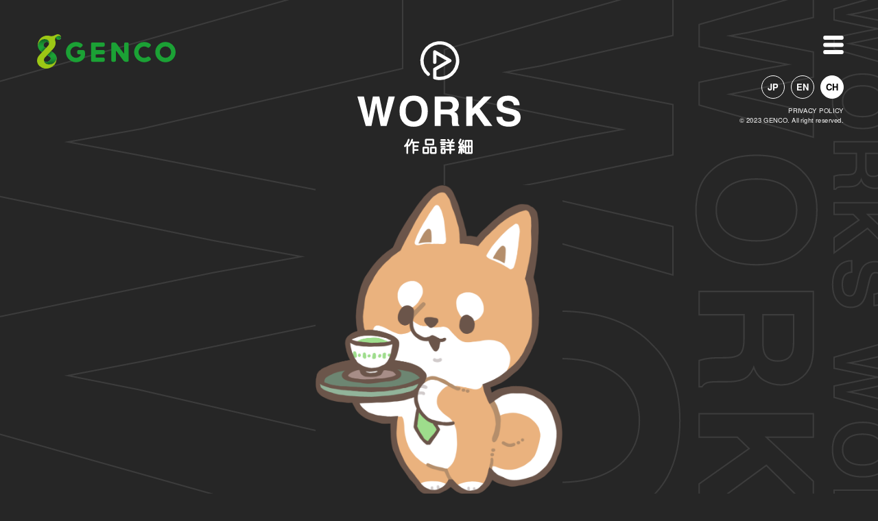

--- FILE ---
content_type: text/html; charset=UTF-8
request_url: https://www.genco.co.jp/works/2022/12/15/%E3%83%92%E3%82%B7%E3%83%A7%E3%83%AF%E3%83%B3/?lang=ch
body_size: 3124
content:

<!DOCTYPE html>
<html lang="ch">
<head>
	<meta charset="UTF-8">
	<title>ヒショワン | 株式会社ジェンコ公式ウェブサイト</title>
	<meta name="description" content="">
	<meta name="keywords" content="">
	<meta property="og:title" content="ヒショワン" />
	<meta property="og:type" content="article" />
	<meta property="og:description" content="" />
	<meta property="og:url" content="https://www.genco.co.jp" />
	<meta property="og:image" content="https://www.genco.co.jp/wp-content/themes/genco-cp/img/common/ogpimg.png" />
	<meta property="og:site_name" content="株式会社ジェンコ公式ウェブサイト" />
	<meta property="og:locale" content="ja_JP" />
	<meta name="twitter:card" content="summary_large_image">

	
	<link rel="apple-touch-icon" sizes="57x57" href="https://www.genco.co.jp/wp-content/themes/genco-cp/favicon/apple-icon-57x57.png">
	<link rel="apple-touch-icon" sizes="60x60" href="https://www.genco.co.jp/wp-content/themes/genco-cp/favicon/apple-icon-60x60.png">
	<link rel="apple-touch-icon" sizes="72x72" href="https://www.genco.co.jp/wp-content/themes/genco-cp/favicon/apple-icon-72x72.png">
	<link rel="apple-touch-icon" sizes="76x76" href="https://www.genco.co.jp/wp-content/themes/genco-cp/favicon/apple-icon-76x76.png">
	<link rel="apple-touch-icon" sizes="114x114" href="https://www.genco.co.jp/wp-content/themes/genco-cp/favicon/apple-icon-114x114.png">
	<link rel="apple-touch-icon" sizes="120x120" href="https://www.genco.co.jp/wp-content/themes/genco-cp/favicon/apple-icon-120x120.png">
	<link rel="apple-touch-icon" sizes="144x144" href="https://www.genco.co.jp/wp-content/themes/genco-cp/favicon/apple-icon-144x144.png">
	<link rel="apple-touch-icon" sizes="152x152" href="https://www.genco.co.jp/wp-content/themes/genco-cp/favicon/apple-icon-152x152.png">
	<link rel="apple-touch-icon" sizes="180x180" href="https://www.genco.co.jp/wp-content/themes/genco-cp/favicon/apple-icon-180x180.png">
	<link rel="icon" type="image/png" sizes="192x192"  href="https://www.genco.co.jp/wp-content/themes/genco-cp/favicon/android-icon-192x192.png">
	<link rel="icon" type="image/png" sizes="32x32" href="https://www.genco.co.jp/wp-content/themes/genco-cp/favicon/favicon-32x32.png">
	<link rel="icon" type="image/png" sizes="96x96" href="https://www.genco.co.jp/wp-content/themes/genco-cp/favicon/favicon-96x96.png">
	<link rel="icon" type="image/png" sizes="16x16" href="https://www.genco.co.jp/wp-content/themes/genco-cp/favicon/favicon-16x16.png">
	<link rel="manifest" href="https://www.genco.co.jp/wp-content/themes/genco-cp/favicon/manifest.json">
	<link rel="shortcut icon" href="https://www.genco.co.jp/wp-content/themes/genco-cp/favicon/favicon.ico" type="image/x-icon">
	<link rel="icon" href="https://www.genco.co.jp/wp-content/themes/genco-cp/favicon/favicon.ico" type="image/x-icon">
	<meta name="msapplication-TileColor" content="#fff">
	<meta name="msapplication-TileImage" content="https://www.genco.co.jp/wp-content/themes/genco-cp/favicon/ms-icon-144x144.png">
	<meta name="theme-color" content="#fff">

	<meta name="viewport" content="viewport-fit=cover,width=device-width,initial-scale=1,minimum-scale=1,maximum-scale=1,user-scalable=no">
	<link rel="preconnect" href="https://fonts.googleapis.com">
	<link rel="preconnect" href="https://fonts.gstatic.com" crossorigin>
		<link href="https://fonts.googleapis.com/css2?family=Noto+Sans+TC:wght@400;700&family=Kiwi+Maru:wght@300&family=Zen+Kaku+Gothic+New:wght@400;500;700&display=swap" rel="stylesheet">
	
	<link rel="stylesheet" type="text/css" href="https://www.genco.co.jp/wp-content/themes/genco-cp/css/works.css">
</head>

<body class="is_langch">
	<div class="container" id="top">
							<div class="l_background" id="js_background">
				<div class="background js_imgload is_background" data-imgload="https://www.genco.co.jp/wp-content/themes/genco-cp/img/common/bg_works01.svg"></div>
			</div>
				<div class="l_contents">
			<div class="contents" id="js_contents"><div class="l_hero">
	<div class="hero hero__detail">
		<div class="hero_head">
			<div class="hero_head_ttl"></div>
			<div class="hero_head_sub">作品詳細</div>
		</div>
		<div class="hero_body">
			<ul class="hero_body_slide is_detail" id="js_heroslide">
																<li><a href="#" class="js_slidebtn js_imgload" data-num="0" data-imgload="/wp-content/uploads/2022/12/ヒショワン　画像比かえた.png" data-imgalt=""></a></li>
																							</ul>
			<div class="hero_body_data">
				<div class="l_herodata">
					<div class="herodata">
						<h1 class="herodata_ttl"></h1>
						<div class="herodata_copy"></div>
						<div class="herodata_link">
														<a href="https://twitter.com/hisyowan" class="herodata_link_btn herodata_link_btn__tw" target="_blank">
								<div class="js_imgload" data-imgload="/wp-content/uploads/2022/12/ヒショワン　Twitterアイコン.jpg"></div>
								<div>ツイッター</div>
							</a>
																				</div>
					</div>
				</div>
			</div>
		</div>
	</div>
</div>
<div class="l_worksdetail">
	<div class="worksdetail">
		<div class="worksdetail_body">
<div class="wp-block-columns are-vertically-aligned-bottom is-layout-flex wp-container-core-columns-is-layout-9d6595d7 wp-block-columns-is-layout-flex">
<div class="wp-block-column is-vertically-aligned-bottom is-layout-flow wp-block-column-is-layout-flow" style="flex-basis:63%">
<h2 class="wp-block-heading" id="イントロダクション">[概要]</h2>



<p>秘書として働く犬「ヒショワン」たちの日常漫画をSNSにて更新中。健気にボスを支える可愛い「ヒショワン」たちに癒されること間違いなしです。<br></p>
</div>



<div class="wp-block-column is-vertically-aligned-bottom is-layout-flow wp-block-column-is-layout-flow" style="flex-basis:30%">
<figure class="wp-block-image size-full"><img loading="lazy" decoding="async" width="898" height="956" src="/wp-content/uploads/2023/02/1コマ_ビションフリーゼ.png" alt="" class="wp-image-350" srcset="https://www.genco.co.jp/wp-content/uploads/2023/02/1コマ_ビションフリーゼ.png 898w, https://www.genco.co.jp/wp-content/uploads/2023/02/1コマ_ビションフリーゼ-282x300.png 282w, https://www.genco.co.jp/wp-content/uploads/2023/02/1コマ_ビションフリーゼ-768x818.png 768w" sizes="auto, (max-width: 898px) 100vw, 898px" /></figure>
</div>
</div>



<hr class="wp-block-separator has-css-opacity"/>



<hr class="wp-block-separator has-css-opacity"/>



<div class="wp-block-columns is-layout-flex wp-container-core-columns-is-layout-9d6595d7 wp-block-columns-is-layout-flex">
<div class="wp-block-column u_fontkiwi is-layout-flow wp-block-column-is-layout-flow">
<h3 class="wp-block-heading" id="タイトル">［タイトル］</h3>



<p>ヒショワン</p>



<h3 class="wp-block-heading" id="スタッフ">［スタッフ］</h3>



<p>イラスト制作：ヤシン<br>プロデュース：ジェンコ</p>
</div>



<div class="wp-block-column u_fontkiwi is-layout-flow wp-block-column-is-layout-flow">
<h3 class="wp-block-heading" id="声の出演">［プロジェクト始動］</h3>



<p>　2022年12月<br></p>
</div>
</div>



<p></p>
</div>
		<div class="worksdetail_foot">
			<div class="l_morebtn">
				<a href="/works/?lang=ch" class="morebtn morebtn__vertical">BACK</a>
			</div>
		</div>
	</div>
</div>
</div>
		</div>
		
						<div class="l_footer">
	<footer class="footer">
		<div class="footer_head">
			<a href="/?lang=ch" class="footer_head_ttl" id="js_footerlogo"></a>
			<div class="footer_head_txt">制作人团队</div>
		</div>
		<div class="footer_body">
			<ul class="l_footerlist">
				<li><a href="/about/?lang=ch" class="footerlist footerlist__company"><span>公司信息</span></a></li>
				<li><a href="/businessmodel/?lang=ch" class="footerlist footerlist__model"><span>商务模式</span></a></li>
				<li><a href="/works/?lang=ch" class="footerlist footerlist__works"><span>作品一览</span></a></li>
				<li><a href="/contact/?lang=ch" class="footerlist footerlist__contact"><span>业务咨询窗口</span></a></li>
				<li><a href="/recruit?lang=ch/" class="footerlist footerlist__recruit"><span>招聘咨询窗口</span></a></li>
			</ul>
		</div>
		<div class="footer_foot">
			<div class="footer_foot_tw"><a href="https://twitter.com/official_genco" target="_blank"></a></div>
			<div class="footer_foot_lang">
				<a href="/"><span>JP</span></a>
				<a href="/?lang=en"><span>EN</span></a>
				<a href="/?lang=ch" class="is_current"><span>CH</span></a>
			</div>
			<a href="/policy/?lang=ch" class="footer_foot_privacy">PRIVACY POLICY</a>
			<div class="footer_foot_copy">© 2023 GENCO. All right reserved.</div>
		</div>
	</footer>
</div>		
		
				<div class="l_header">
	<header class="header">
		<div class="header_logo"><a href="/?lang=ch"></a></div>
		<div class="header_nav">
			<div class="header_nav_btn"><a href="#" id="js_menubtn"></a></div>
			<div class="header_nav_lang">
				<a href="/"><span>JP</span></a>
				<a href="/?lang=en"><span>EN</span></a>
				<a href="/?lang=ch" class="is_current"><span>CH</span></a>
			</div>
			<div class="header_nav_txt">
				<a href="/policy/?lang=ch" class="header_nav_txt_privacy">PRIVACY POLICY</a>
				<div class="header_nav_txt_copy">© 2023 GENCO. All right reserved.</div>
			</div>
		</div>
	</header>
</div>		<div class="l_nav" id="js_nav">
	<nav class="nav">
		<div class="nav_head">
			<a href="/?lang=ch" class="nav_head_ttl" id="js_headerlogo"></a>
			<div class="nav_head_sub">制作人团队</div>
		</div>
		<div class="nav_body">
			<ul class="l_navlist">
				<li><a href="/about/?lang=ch" class="navlist navlist__company"><span>公司信息</span></a></li>
				<li><a href="/businessmodel/?lang=ch" class="navlist navlist__model"><span>商务模式</span></a></li>
				<li><a href="/works/?lang=ch" class="navlist navlist__works"><span>作品一览</span></a></li>
			</ul>
			<div class="l_navcontact">
				<div class="navcontact">
					<div class="navcontact_inner">
						<a href="/contact/?lang=ch" class="navcontact_inner_icon"><span>业务咨询窗口</span></a>
						<div class="navcontact_inner_btn">
							<div class="l_gradationbtn">
								<a href="/contact/?lang=ch" class="gradationbtn"><span class="gradationbtn_txt">咨询参考模板</span></a>
							</div>
						</div>
					</div>
					<div class="navcontact_inner">
						<a href="/recruit/?lang=ch" class="navcontact_inner_icon"><span>招聘咨询窗口</span></a>
						<div class="navcontact_inner_btn">
							<div class="l_gradationbtn">
								<a href="/recruit/?lang=ch" class="gradationbtn gradationbtn__type2"><span class="gradationbtn_txt">招贤纳士中</span></a>
							</div>
						</div>
					</div>
					<div class="navcontact_inner">
						<a href="https://twitter.com/official_genco" target="_blank" class="navcontact_inner_icon"><span>TWITTER</span></a>
					</div>
				</div>
			</div>
		</div>
		<div class="nav_foot">
			<div class="nav_foot_lang">
				<a href="/"><span>JP</span></a>
				<a href="/?lang=en"><span>EN</span></a>
				<a href="/?lang=ch" class="is_current"><span>CH</span></a>
			</div>
			<div class="nav_foot_txt">
				<a href="/policy/" class="nav_foot_txt_privacy">PRIVACY POLICY</a>
				<div class="nav_foot_txt_copy">© 2023 GENCO. All right reserved.</div>
			</div>
		</div>
		<div class="nav_btn">
			<a href="#" id="js_menuclose"></a>
		</div>
	</nav>
</div>		
		<div class="l_loading" id="js_loading_wrap">
			<div class="loading">
				<div class="loading_inner"></div>
				<div class="loading_inner" id="js_loading"></div>
			</div>
		</div>
		<div class="l_norotate">
	<div class="norotate">
		<img src="https://www.genco.co.jp/wp-content/themes/genco-cp/img/common/img_norotate01.svg" alt="">
	</div>
</div>	</div>
	<script src="https://code.jquery.com/jquery-3.6.0.min.js" integrity="sha256-/xUj+3OJU5yExlq6GSYGSHk7tPXikynS7ogEvDej/m4=" crossorigin="anonymous"></script>
		<script type="text/javascript" src="https://cdn.jsdelivr.net/npm/slick-carousel@1.8.1/slick/slick.min.js"></script>
		<script type="text/javascript" src="https://www.genco.co.jp/wp-content/themes/genco-cp/js/works.js"></script>
</body>
</html>

--- FILE ---
content_type: text/css
request_url: https://www.genco.co.jp/wp-content/themes/genco-cp/css/works.css
body_size: 33044
content:
* {
	margin: 0;
	padding: 0;
	box-sizing: border-box;
}

/*
TeX Gyre Heros licensed under the GUST e-foundry License v1.00
https://www.fontsquirrel.com/fonts/TeX-Gyre-Heros
*/

@font-face {
	font-family: 'heros';
	src: url('../font/texgyreheros-regular.woff') format('woff'),
		url('../font/texgyreheros-regular.ttf') format('truetype');
	font-weight: normal;
	font-style: normal;
	font-display: swap;
}

@font-face {
	font-family: 'heros';
	src: url('../font/texgyreheros-bold.woff') format('woff'), url('../font/texgyreheros-bold.ttf') format('truetype');
	font-weight: bold;
	font-style: normal;
	font-display: swap;
}

html,
body {
	width: 100%;
	height: 100%;
}

body {
	font-size: 14px;
	font-family: 'Zen Kaku Gothic New', -apple-system, BlinkMacSystemFont, 'Helvetica Neue', 'Yu Gothic', YuGothic,
		'ヒラギノ角ゴ ProN W3', 'Hiragino Kaku Gothic ProN', Arial, 'メイリオ', Meiryo, sans-serif;
	line-height: 1.5;
	color: #fff;
	background-color: #262626;
}

body.is_langch {
	font-family: 'Noto Sans TC', 'Zen Kaku Gothic New', -apple-system, BlinkMacSystemFont, sans-serif;
}

a {
	text-decoration: none;
	color: #fff;
}

li {
	list-style: none;
}

input,
textarea,
select {
	-webkit-appearance: none;
	appearance: none;
	border: none;
	background-color: transparent;
}

input:focus,
textarea:focus,
select:focus {
	outline: 0;
}

.l_footer {
	position: relative;
	z-index: 2;
}

.footer {
	padding: 60px 0;
	position: relative;
	box-shadow: 0 -7px 180px 140px #000;
	background-color: #000;
}

.footer .footer_head {
	width: 100%;
	position: absolute;
	right: 50%;
	bottom: 100%;
	transform: translateX(50%);
}

.footer .footer_head .footer_head_ttl {
	margin: auto;
	display: block;
	position: relative;
	overflow: hidden;
	background-color: #19a134;
	-webkit-backface-visibility: hidden;
	backface-visibility: hidden;
	-webkit-mask-size: contain;
	mask-size: contain;
	-webkit-mask-position: center;
	mask-position: center;
	-webkit-mask-repeat: no-repeat;
	mask-repeat: no-repeat;
	-webkit-mask-image: url([data-uri]);
	mask-image: url([data-uri]);
}

.footer .footer_head .footer_head_ttl > canvas {
	width: 100% !important;
	height: 100% !important;
	position: absolute;
	bottom: 50%;
	right: 50%;
	transform: translate(50%, 50%);
}

.footer .footer_head .footer_head_txt {
	width: 90%;
	margin: 15px auto 0;
	font-family: 'Kiwi Maru', serif;
	font-size: 18px;
	text-align: center;
	-webkit-text-stroke: 0.5px #fff;
}

.footer .footer_foot {
	text-align: center;
	line-height: 1;
}

.footer .footer_foot .footer_foot_tw > a {
	width: 58px;
	height: 58px;
	margin: auto;
	display: block;
	position: relative;
	text-align: center;
}

.footer .footer_foot .footer_foot_tw > a::before,
.footer .footer_foot .footer_foot_tw > a::after {
	width: 100%;
	height: 100%;
	margin: auto;
	display: block;
	content: '';
	background-position: center;
	background-repeat: no-repeat;
	background-size: contain;
}

.footer .footer_foot .footer_foot_tw > a::before {
	background-image: url([data-uri]);
}

.footer .footer_foot .footer_foot_tw > a::after {
	position: absolute;
	top: 0;
	right: 50%;
	transform: translateX(50%);
	background-image: url([data-uri]);
}

.footer .footer_foot .footer_foot_tw > a:hover::after {
	animation: menuAnime 0.3s linear 0s;
}

.footer .footer_foot .footer_foot_lang {
	margin: 20px 0 0;
	display: flex;
	flex-flow: row wrap;
	justify-content: center;
}

.footer .footer_foot .footer_foot_lang > a {
	width: 34px;
	height: 34px;
	margin: 0 8px;
	display: flex;
	align-items: center;
	justify-content: center;
	position: relative;
	border: 1px solid #fff;
	border-radius: 100px;
	overflow: hidden;
}

.footer .footer_foot .footer_foot_lang > a::before {
	width: 100%;
	height: 100%;
	position: absolute;
	top: 0;
	left: 0;
	transform: translateX(-100%);
	z-index: 0;
	content: '';
	background-color: #fff;
	border-radius: 100px;
	transition: 0.2s transform;
}

.footer .footer_foot .footer_foot_lang > a > span {
	display: block;
	position: relative;
	z-index: 1;
	font-family: 'heros', sans-serif;
	font-size: 13px;
	font-weight: bold;
	line-height: 0;
	transition: 0.2s color;
}

.footer .footer_foot .footer_foot_lang > a.is_current {
	background-color: #fff;
}

.footer .footer_foot .footer_foot_lang > a.is_current > span {
	color: #000;
}

.footer .footer_foot .footer_foot_lang > a:hover::before {
	transform: translateX(0);
}

.footer .footer_foot .footer_foot_lang > a:hover > span {
	color: #000;
}

.footer .footer_foot .footer_foot_privacy,
.footer .footer_foot .footer_foot_copy {
	display: block;
	transform: scale(0.8);
	font-family: 'heros', sans-serif;
	font-size: 10px;
}

.footer .footer_foot .footer_foot_privacy {
	width: 100px;
	margin: 15px auto 0;
}

.footer .footer_foot .footer_foot_copy {
	width: 180px;
	margin: 3px auto 0;
}

.l_footerlist {
	width: 95%;
	max-width: 550px;
	margin: auto;
	display: flex;
	flex-flow: row wrap;
	justify-content: space-between;
}

.l_footerlist > li {
	width: calc((100% - 40px) / 5);
}

.footerlist {
	display: block;
	position: relative;
	text-align: center;
}

.footerlist::before,
.footerlist::after {
	width: 65%;
	margin: auto;
	padding: 85% 0 0;
	display: block;
	content: '';
	background-position: center;
	background-repeat: no-repeat;
	background-size: contain;
}

.footerlist::after {
	position: absolute;
	top: 0;
	right: 50%;
	transform: translateX(50%);
}

.footerlist > span {
	font-family: 'Kiwi Maru', serif;
	font-size: 12px;
	line-height: 1;
}

.footerlist:hover::after {
	animation: menuAnime 0.3s linear 0s;
}

.footerlist.footerlist__vision::before {
	background-image: url([data-uri]);
}

.footerlist.footerlist__vision::after {
	background-image: url([data-uri]);
}

.footerlist.footerlist__company::before {
	background-image: url([data-uri]);
}

.footerlist.footerlist__company::after {
	background-image: url([data-uri]);
}

.footerlist.footerlist__advantage1::before {
	background-image: url([data-uri]);
}

.footerlist.footerlist__advantage1::after {
	background-image: url([data-uri]);
}

.footerlist.footerlist__advantage2::before {
	background-image: url([data-uri]);
}

.footerlist.footerlist__advantage2::after {
	background-image: url([data-uri]);
}

.footerlist.footerlist__advantage3::before {
	background-image: url([data-uri]);
}

.footerlist.footerlist__advantage3::after {
	background-image: url([data-uri]);
}

.footerlist.footerlist__model::before {
	background-image: url([data-uri]);
}

.footerlist.footerlist__model::after {
	background-image: url([data-uri]);
}

.footerlist.footerlist__works::before {
	background-image: url([data-uri]);
}

.footerlist.footerlist__works::after {
	background-image: url([data-uri]);
}

.footerlist.footerlist__contact::before {
	background-image: url([data-uri]);
}

.footerlist.footerlist__contact::after {
	background-image: url([data-uri]);
}

.footerlist.footerlist__recruit::before {
	background-image: url([data-uri]);
}

.footerlist.footerlist__recruit::after {
	background-image: url([data-uri]);
}

.header .header_logo {
	position: fixed;
	top: 50px;
	left: 50px;
	z-index: 9991;
}

.header .header_logo > a {
	width: 210px;
	height: 50px;
	display: block;
	background-position: center;
	background-repeat: no-repeat;
	background-size: contain;
	background-image: url([data-uri]);
}

.header .header_nav {
	position: fixed;
	z-index: 9991;
}

.header .header_nav .header_nav_btn > a {
	display: block;
	background-position: center;
	background-repeat: no-repeat;
	background-image: url([data-uri]);
}

.header .header_nav .header_nav_lang {
	width: 120px;
	margin: 30px 0 0 auto;
	display: flex;
	flex-flow: row wrap;
	justify-content: space-between;
}

.header .header_nav .header_nav_lang > a {
	width: 34px;
	height: 34px;
	display: flex;
	align-items: center;
	justify-content: center;
	position: relative;
	border: 1px solid #fff;
	border-radius: 100px;
	overflow: hidden;
}

.header .header_nav .header_nav_lang > a::before {
	width: 100%;
	height: 100%;
	position: absolute;
	top: 0;
	left: 0;
	transform: translateX(-100%);
	z-index: 0;
	content: '';
	background-color: #fff;
	border-radius: 100px;
	transition: 0.2s transform;
}

.header .header_nav .header_nav_lang > a > span {
	display: block;
	position: relative;
	z-index: 1;
	font-family: 'heros', sans-serif;
	font-size: 13px;
	font-weight: bold;
	line-height: 0;
	transition: 0.2s color;
}

.header .header_nav .header_nav_lang > a.is_current {
	background-color: #fff;
}

.header .header_nav .header_nav_lang > a.is_current > span {
	color: #000;
}

.header .header_nav .header_nav_lang > a:hover::before {
	transform: translateX(0);
}

.header .header_nav .header_nav_lang > a:hover > span {
	color: #000;
}

.header .header_nav .header_nav_txt {
	width: 160px;
	margin: 10px 0 0 auto;
	transform: scale(0.95);
	transform-origin: right center;
	font-family: 'heros', sans-serif;
	font-size: 10px;
	text-align: right;
}

.l_nav {
	width: 100vw;
	height: 100vh;
	display: flex;
	flex-flow: row wrap;
	align-items: center;
	justify-content: center;
	position: fixed;
	top: 0;
	left: 0;
	background-color: rgba(0, 0, 0, 0.95);
	z-index: 9994;
	transition: 0.3s opacity;
}

.l_nav:not(.is_show) {
	opacity: 0;
	pointer-events: none;
}

.nav {
	width: 95%;
	max-width: 810px;
}

.nav .nav_head .nav_head_ttl {
	width: 312px;
	height: 57px;
	margin: auto;
	display: block;
	position: relative;
	overflow: hidden;
	background-color: #19a134;
	-webkit-backface-visibility: hidden;
	backface-visibility: hidden;
	-webkit-mask-size: contain;
	mask-size: contain;
	-webkit-mask-position: center;
	mask-position: center;
	-webkit-mask-repeat: no-repeat;
	mask-repeat: no-repeat;
	-webkit-mask-image: url([data-uri]);
	mask-image: url([data-uri]);
}

.nav .nav_head .nav_head_ttl > canvas {
	width: 100% !important;
	height: 100% !important;
	position: absolute;
	bottom: 50%;
	right: 50%;
	transform: translate(50%, 50%);
}

.nav .nav_head .nav_head_sub {
	width: 90%;
	margin: 15px auto 0;
	font-family: 'Kiwi Maru', serif;
	font-size: 18px;
	text-align: center;
	-webkit-text-stroke: 0.5px #fff;
}

.nav .nav_body {
	margin: 80px 0 0;
}

.nav .nav_foot {
	margin: 60px 0 0;
}

.nav .nav_foot .nav_foot_lang {
	width: 120px;
	margin: auto;
	display: flex;
	flex-flow: row wrap;
	justify-content: space-between;
}

.nav .nav_foot .nav_foot_lang > a {
	width: 34px;
	height: 34px;
	display: flex;
	align-items: center;
	justify-content: center;
	position: relative;
	border: 1px solid #fff;
	border-radius: 100px;
	overflow: hidden;
}

.nav .nav_foot .nav_foot_lang > a::before {
	width: 100%;
	height: 100%;
	position: absolute;
	top: 0;
	left: 0;
	transform: translateX(-100%);
	z-index: 0;
	content: '';
	background-color: #fff;
	border-radius: 100px;
	transition: 0.2s transform;
}

.nav .nav_foot .nav_foot_lang > a > span {
	display: block;
	position: relative;
	z-index: 1;
	font-family: 'heros', sans-serif;
	font-size: 13px;
	font-weight: bold;
	line-height: 0;
	transition: 0.2s color;
}

.nav .nav_foot .nav_foot_lang > a.is_current {
	background-color: #fff;
}

.nav .nav_foot .nav_foot_lang > a.is_current > span {
	color: #000;
}

.nav .nav_foot .nav_foot_lang > a:hover::before {
	transform: translateX(0);
}

.nav .nav_foot .nav_foot_lang > a:hover > span {
	color: #000;
}

.nav .nav_foot .nav_foot_txt {
	margin: 10px 0;
	transform: scale(0.95);
	transform-origin: center;
	font-family: 'heros', sans-serif;
	font-size: 10px;
	text-align: center;
}

.nav .nav_btn > a {
	width: 30px;
	height: 30px;
	display: block;
	position: fixed;
	z-index: 9994;
	background-position: center;
	background-repeat: no-repeat;
	background-size: contain;
	background-image: url([data-uri]);
}

.l_navlist {
	width: 100%;
	max-width: 340px;
	margin: auto;
	display: flex;
	flex-flow: row wrap;
	justify-content: space-between;
}

.l_navlist > li {
	width: calc((100% - 40px) / 3);
}

.navlist {
	display: block;
	position: relative;
	text-align: center;
}

.navlist::before,
.navlist::after {
	width: 65%;
	margin: auto;
	padding: 85% 0 0;
	display: block;
	content: '';
	background-position: center;
	background-repeat: no-repeat;
	background-size: contain;
}

.navlist::after {
	position: absolute;
	top: 0;
	right: 50%;
	transform: translateX(50%);
}

.navlist > span {
	font-family: 'Kiwi Maru', serif;
	font-size: 12px;
	line-height: 1;
}

.navlist.navlist__vision::before {
	background-image: url([data-uri]);
}

.navlist.navlist__vision::after {
	background-image: url([data-uri]);
}

.navlist.navlist__company::before {
	background-image: url([data-uri]);
}

.navlist.navlist__company::after {
	background-image: url([data-uri]);
}

.navlist.navlist__model::before {
	background-image: url([data-uri]);
}

.navlist.navlist__model::after {
	background-image: url([data-uri]);
}

.navlist.navlist__works::before {
	background-image: url([data-uri]);
}

.navlist.navlist__works::after {
	background-image: url([data-uri]);
}

.navlist.navlist__contact::before {
	background-image: url([data-uri]);
}

.navlist.navlist__contact::after {
	background-image: url([data-uri]);
}

.navlist.navlist__recruit::before {
	background-image: url([data-uri]);
}

.navlist.navlist__recruit::after {
	background-image: url([data-uri]);
}

.l_navcontact {
	margin: 60px 0 0;
}

.navcontact {
	width: 100%;
	display: flex;
}

.navcontact .navcontact_inner {
	width: calc((87% - 80px) / 2);
	display: flex;
	flex-flow: row wrap;
	justify-content: space-between;
}

.navcontact .navcontact_inner .navcontact_inner_icon {
	width: 100%;
	display: block;
	position: relative;
	text-align: center;
}

.navcontact .navcontact_inner .navcontact_inner_icon::before,
.navcontact .navcontact_inner .navcontact_inner_icon::after {
	width: 68%;
	margin: auto;
	padding: 85% 0 0;
	display: block;
	content: '';
	background-position: center;
	background-repeat: no-repeat;
	background-size: contain;
}

.navcontact .navcontact_inner .navcontact_inner_icon::after {
	position: absolute;
	top: 0;
	right: 50%;
	transform: translateX(50%);
}

.navcontact .navcontact_inner .navcontact_inner_icon > span {
	font-family: 'Kiwi Maru', serif;
	font-size: 12px;
	line-height: 1;
}

.navcontact .navcontact_inner .navcontact_inner_btn {
	width: 210px;
	height: 70px;
	margin: 10px 0 0;
	font-size: 16px;
}

.navcontact .navcontact_inner:nth-child(1) .navcontact_inner_icon::before {
	background-image: url([data-uri]);
}

.navcontact .navcontact_inner:nth-child(1) .navcontact_inner_icon::after {
	background-image: url([data-uri]);
}

.navcontact .navcontact_inner:nth-child(2) .navcontact_inner_icon::before {
	background-image: url([data-uri]);
}

.navcontact .navcontact_inner:nth-child(2) .navcontact_inner_icon::after {
	background-image: url([data-uri]);
}

.navcontact .navcontact_inner:nth-child(3) .navcontact_inner_icon {
	width: 100%;
}

.navcontact .navcontact_inner:nth-child(3) .navcontact_inner_icon::before {
	background-image: url([data-uri]);
}

.navcontact .navcontact_inner:nth-child(3) .navcontact_inner_icon::after {
	background-image: url([data-uri]);
}

.l_norotate {
	width: 100%;
	height: 100%;
	display: flex;
	align-items: center;
	justify-content: center;
	position: fixed;
	bottom: 0;
	right: 0;
	opacity: 0;
	pointer-events: none;
	visibility: hidden;
	overflow: hidden;
	z-index: 10001;
	background-color: #333;
}

.l_norotate.is_show {
	opacity: 1;
	pointer-events: visible;
	visibility: visible;
	transition: 0.2s;
}

.norotate {
	width: 50vw;
}

.norotate > img {
	width: 100%;
	height: auto;
	display: block;
	line-height: 0;
}

@keyframes menuAnime {
	0% {
		transform: translateX(50%) rotate(0deg);
	}

	25% {
		transform: translateX(50%) rotate(20deg);
	}

	50% {
		transform: translateX(50%) rotate(-20deg);
	}

	75% {
		transform: translateX(50%) rotate(20deg);
	}

	100% {
		transform: translateX(50%) rotate(0);
	}
}

@keyframes morebtnAnime {
	0% {
		transform: translateY(50%) scaleX(0);
	}

	100% {
		transform: translateY(50%) scaleX(1);
	}
}

@keyframes morebtnverticalAnime {
	0% {
		transform: translateX(50%) scaleY(0);
	}

	100% {
		transform: translateX(50%) scaleY(1);
	}
}

@keyframes gradation1 {
	0% {
		background-position: 0% 37%;
	}

	50% {
		background-position: 100% 64%;
	}

	100% {
		background-position: 0% 37%;
	}
}

@keyframes gradation2 {
	0% {
		background-position: 100% 57%;
	}

	50% {
		background-position: 0% 44%;
	}

	100% {
		background-position: 100% 57%;
	}
}

.u_fontkiwi {
	font-family: 'Kiwi Maru', serif;
}

.l_loading {
	width: 100vw;
	height: 100vh;
	display: flex;
	flex-flow: row wrap;
	align-items: center;
	justify-content: center;
	position: fixed;
	top: 0;
	left: 0;
	z-index: 9999;
	background-color: #000;
	transition: 0.3s opacity 1s;
}

.l_loading.is_hide {
	opacity: 0;
	pointer-events: none;
}

.loading {
	width: 114px;
	height: 116px;
	position: relative;
}

.loading .loading_inner {
	width: 100%;
	height: 100%;
	position: absolute;
	top: 0;
	left: 0;
	background-repeat: no-repeat;
	background-size: contain;
	background-position: center;
}

.loading .loading_inner:nth-child(1) {
	background-image: url([data-uri]);
}

.loading .loading_inner:nth-child(2) {
	background-image: url([data-uri]);
	clip: rect(116px, 116px, 114px, 0px);
}

.container {
	overflow: hidden;
}

.l_progress {
	position: fixed;
	right: 30px;
	bottom: 50%;
	transform: translateY(50%);
	z-index: 9990;
}

.progress {
	width: 1px;
	height: 200px;
	position: relative;
	background-color: #fff;
}

.progress .progress_dot {
	width: 15px;
	height: 15px;
	position: absolute;
	top: 0;
	right: 50%;
	transform: translate(50%, 0);
	background-color: #fff;
	border-radius: 100px;
}

.l_gradationbtn {
	width: 100%;
	height: 100%;
}

.gradationbtn {
	width: 100%;
	height: 100%;
	display: flex;
	flex-flow: row wrap;
	align-items: center;
	justify-content: center;
	position: relative;
	overflow: hidden;
	text-align: center;
	background: linear-gradient(259deg, #fd25f5, #00d0ff);
	background-size: 400% 400%;
	border-radius: 100px;
	transition: 0.3s box-shadow, 0.3s background;
}

.gradationbtn .gradationbtn_txt {
	padding: 0 0 0 30px;
	position: relative;
	z-index: 2;
	font-size: 1em;
	font-weight: bold;
	color: #000;
	transition: 0.2s color;
}

.gradationbtn .gradationbtn_txt::before,
.gradationbtn .gradationbtn_txt::after {
	width: 18px;
	height: 13px;
	position: absolute;
	bottom: 50%;
	left: 0;
	transform: translateY(50%);
	content: '';
	background-position: center;
	background-repeat: no-repeat;
	background-size: contain;
	transition: 0.2s opacity;
}

.gradationbtn .gradationbtn_txt::before {
	background-image: url([data-uri]);
}

.gradationbtn .gradationbtn_txt::after {
	background-image: url([data-uri]);
	opacity: 0;
}

.gradationbtn:not(.gradationbtn__type2) {
	animation: gradation1 25s linear infinite;
}

.gradationbtn.gradationbtn__type2 {
	animation: gradation2 25s linear infinite;
	filter: hue-rotate(-15deg);
}

.gradationbtn:hover {
	background: transparent;
	box-shadow: 0 0 0 6px #fff inset;
}

.gradationbtn:hover .gradationbtn_txt {
	color: #fff;
}

.gradationbtn:hover .gradationbtn_txt::before {
	opacity: 0;
}

.gradationbtn:hover .gradationbtn_txt::after {
	opacity: 1;
}

.l_morebtn {
	width: 100%;
	height: 100%;
}

.morebtn {
	width: 100%;
	height: 100%;
	display: flex;
	flex-flow: row wrap;
	align-items: center;
	justify-content: center;
	position: relative;
	font-family: 'heros', sans-serif;
	font-size: 13px;
	-webkit-text-stroke: 0.5px #fff;
	text-align: center;
	line-height: 0;
	border: 1px solid #fff;
	border-radius: 100px;
}

.l_roundbtn {
	width: 100%;
	height: 100%;
}

.roundbtn {
	width: 100%;
	height: 100%;
	display: flex;
	flex-flow: row wrap;
	align-items: center;
	justify-content: center;
	position: relative;
	font-family: 'heros', sans-serif;
	font-size: 13px;
	-webkit-text-stroke: 0.5px #fff;
	text-align: center;
	line-height: 1.5;
	border: 1px solid #fff;
	border-radius: 100px;
	transition: 0.3s background 0.5s, 0.3s color 0.5s, 0.3s text 0.5s;
}

.roundbtn.is_disable {
	pointer-events: none;
}

.l_anniversary {
	width: 100vw;
	height: 100vh;
	display: flex;
	flex-flow: row wrap;
	align-items: center;
	justify-content: center;
	position: fixed;
	top: 0;
	left: 0;
	background-color: rgba(0, 0, 0, 0.5);
	z-index: 10001;
	transition: 0.2s opacity;
	overflow: hidden;
}

.l_anniversary:not(.is_show) {
	opacity: 0;
	pointer-events: none;
}

.anniversary {
	width: 90%;
	max-width: 865px;
	padding: 70px;
	position: relative;
	background-color: #16202a;
	border: 1.5px solid #fff;
	border-radius: 30px;
}

.anniversary .anniversary_head {
	text-align: center;
}

.anniversary .anniversary_head .anniversary_head_ttl {
	width: 80%;
	max-width: 466px;
	margin: auto;
	padding: 8% 0 0;
	position: relative;
	overflow: hidden;
	background-color: #19a134;
	-webkit-backface-visibility: hidden;
	backface-visibility: hidden;
	-webkit-mask-size: contain;
	mask-size: contain;
	-webkit-mask-position: center;
	mask-position: center;
	-webkit-mask-repeat: no-repeat;
	mask-repeat: no-repeat;
	-webkit-mask-image: url([data-uri]);
	mask-image: url([data-uri]);
}

.anniversary .anniversary_head .anniversary_head_ttl > canvas {
	width: 100% !important;
	height: 100% !important;
	position: absolute;
	bottom: 50%;
	right: 50%;
	transform: translate(50%, 50%);
}

.anniversary .anniversary_head .anniversary_head_sub {
	margin: 20px 0 0;
	font-family: 'Kiwi Maru', serif;
	font-size: 18px;
}

.anniversary .anniversary_body {
	margin: 50px 0 0;
	font-size: 18px;
	line-height: 1.8;
}

.anniversary .anniversary_foot {
	margin: 20px 0 0;
}

.anniversary .anniversary_foot .anniversary_foot_img {
	width: 200px;
	margin: 0 0 0 auto;
}

.anniversary .anniversary_foot .anniversary_foot_img > img {
	width: 100%;
	height: auto;
	display: block;
	line-height: 0;
}

.anniversary .anniversary_close {
	width: 30px;
	height: 30px;
	position: absolute;
	top: 30px;
	right: 30px;
}

.l_anniversarybtn {
	position: fixed;
	bottom: 30px;
	right: 30px;
	z-index: 9995;
	pointer-events: none;
}

.anniversarybtn {
	width: 125px;
	display: block;
	transition: 1.5s filter;
}

.anniversarybtn > img {
	width: 100%;
	height: auto;
	display: block;
	line-height: 0;
}

.anniversarybtn:hover {
	filter: hue-rotate(110deg);
}

.l_advantagefoot {
	margin: 160px 0 0;
}

.l_advantagefoot > li:nth-child(n + 2) {
	margin: 300px 0 0;
}

.advantagefoot {
	position: relative;
	background-color: #333;
	box-shadow: 0 50px 50px -50px #000 inset, 0 -50px 50px -50px #000 inset;
}

.advantagefoot .advantagefoot_head {
	position: absolute;
	bottom: calc(100% - 10px);
	right: 50%;
	transform: translateX(50%);
	z-index: 1;
}

.advantagefoot .advantagefoot_head .advantagefoot_head_ttl {
	width: 445px;
}

.advantagefoot .advantagefoot_head .advantagefoot_head_ttl > img {
	width: 100%;
	height: auto;
	display: block;
	line-height: 0;
}

.advantagefoot .advantagefoot_head .advantagefoot_head_sub {
	margin: 20px 0 0;
	font-family: 'Kiwi Maru', serif;
	font-size: 25px;
	text-align: center;
	-webkit-text-stroke: 1px #fff;
	line-height: 1;
}

.advantagefoot .advantagefoot_body {
	padding: 40px 0;
	position: relative;
	z-index: 0;
}

.advantagefoot.advantagefoot__model .advantagefoot_head .advantagefoot_head_ttl {
	width: 320px;
	height: 121px;
	background-image: url([data-uri]);
	background-position: center;
	background-repeat: no-repeat;
	background-size: contain;
}

.advantagefoot.advantagefoot__model .advantagefoot_body {
	padding: 0;
}

.advantagefoot.advantagefoot__model .advantagefoot_body .advantagefoot_body_img {
	width: 100%;
	display: block;
	transition: 0.3s filter;
}

.advantagefoot.advantagefoot__model .advantagefoot_body .advantagefoot_body_img img {
	width: 100%;
	height: auto;
	display: block;
	line-height: 0;
}

.advantagefoot.advantagefoot__model .advantagefoot_body .advantagefoot_body_img:hover {
	filter: brightness(1.1);
}

.advantagefoot.advantagefoot__model .advantagefoot_foot {
	width: 160px;
	height: 50px;
	position: absolute;
	top: calc(100% - 20px);
	right: 50%;
	transform: translateX(50%);
	font-size: 15px;
	-webkit-text-stroke: 1px #fff;
}

.l_advantagelink {
	width: 90%;
	max-width: 980px;
	margin: auto;
}

.advantagelink {
	width: 100%;
	display: block;
	position: relative;
}

.advantagelink .advantagelink_body {
	padding: 60px 0 0;
	font-family: 'Kiwi Maru', serif;
	line-height: 1;
	text-align: center;
}

.advantagelink .advantagelink_body .advantagelink_body_img {
	width: 100%;
	position: relative;
}

.advantagelink .advantagelink_body .advantagelink_body_img > img {
	width: 100%;
	height: auto;
	display: block;
	position: relative;
	z-index: 1;
	line-height: 0;
}

.advantagelink .advantagelink_body .advantagelink_body_ttl {
	margin: 15px 0 0;
	position: relative;
	font-size: 18px;
	-webkit-text-stroke: 1px #fff;
}

.advantagelink .advantagelink_body .advantagelink_body_sub {
	margin: 15px 0 0;
	font-size: 11px;
	line-height: 1.3;
	-webkit-text-stroke: 1px #fff;
}

.advantagelink:hover .advantagelink_body .advantagelink_body_img::before,
.advantagelink:hover .advantagelink_body .advantagelink_body_img::after {
	transform: translateY(50%) scale(1);
}

.l_modalclose {
	width: 100%;
	height: 100%;
}

.modalclose {
	width: 100%;
	height: 100%;
	display: block;
	background-position: center;
	background-repeat: no-repeat;
	background-size: contain;
	background-image: url([data-uri]);
	transition: 0.2s opacity;
}

.l_background {
	width: 100%;
	height: 800%;
	position: fixed;
	top: 0;
	left: 0;
	z-index: 0;
}

.background {
	width: 100%;
	height: 100%;
	background-color: #262626;
	background-repeat: repeat-y;
	background-position: top center;
	background-size: cover;
}

/* Slider */

.slick-slider {
	position: relative;
	display: block;
	box-sizing: border-box;
	-webkit-touch-callout: none;
	-webkit-user-select: none;
	-ms-user-select: none;
	user-select: none;
	touch-action: pan-y;
	-webkit-tap-highlight-color: transparent;
}

.slick-list {
	position: relative;
	overflow: hidden;
	display: block;
	margin: 0;
	padding: 0;
}

.slick-list:focus {
	outline: none;
}

.slick-list.dragging {
	cursor: pointer;
	cursor: hand;
}

.slick-slider .slick-track,
.slick-slider .slick-list {
	transform: translate3d(0, 0, 0);
}

.slick-track {
	position: relative;
	left: 0;
	top: 0;
	display: block;
	margin-left: auto;
	margin-right: auto;
}

.slick-track:before,
.slick-track:after {
	content: '';
	display: table;
}

.slick-track:after {
	clear: both;
}

.slick-loading .slick-track {
	visibility: hidden;
}

.slick-slide {
	float: left;
	height: 100%;
	min-height: 1px;
}

[dir='rtl'] .slick-slide {
	float: right;
}

.slick-slide img {
	display: block;
}

.slick-slide.slick-loading img {
	display: none;
}

.slick-slide {
	display: none;
}

.slick-slide.dragging img {
	pointer-events: none;
}

.slick-initialized .slick-slide {
	display: block;
}

.slick-loading .slick-slide {
	visibility: hidden;
}

.slick-vertical .slick-slide {
	display: block;
	height: auto;
	border: 1px solid transparent;
}

.slick-arrow.slick-hidden {
	display: none;
}

@keyframes ttlAnime {
	0% {
		stroke-dashoffset: 520px;
	}

	100% {
		stroke-dashoffset: 0px;
	}
}

.l_contents {
	min-height: 150vh;
	padding: 0 0 400px;
	position: relative;
}

.l_hero {
	z-index: 1;
}

.hero {
	width: 100vw;
	min-height: 100vh;
	position: relative;
}

.hero .hero_head {
	position: absolute;
	right: 50%;
	z-index: 1;
}

.hero .hero_body {
	padding: 210px 0 0;
	position: relative;
	z-index: 0;
}

.hero .hero_body .hero_body_slide li > a {
	display: block;
	background-color: #262626;
}

.hero .hero_body .hero_body_slide li > a > img {
	width: 100%;
	height: auto;
	display: block;
	line-height: 0;
	transition: 0.3s opacity;
}

.hero .hero_body .hero_body_slide li:not(.slick-active) > a > img {
	opacity: 0.4;
}

.hero .hero_body .hero_body_data {
	margin: 50px 0 0;
}

.hero:not(.hero__detail)::before,
.hero:not(.hero__detail)::after {
	position: absolute;
	right: 50%;
	transform: translateX(50%);
	z-index: 2;
}

.hero:not(.hero__detail)::before {
	width: 54px;
	height: 54px;
	top: 60px;
	content: '';
	background-position: center;
	background-repeat: no-repeat;
	background-size: contain;
	background-image: url([data-uri]);
}

.hero:not(.hero__detail)::after {
	top: 120px;
	font-family: 'heros', sans-serif;
	font-size: 60px;
	font-weight: bold;
	-webkit-text-stroke: 0.5px #fff;
	line-height: 1;
	letter-spacing: 1px;
	content: attr(data-year);
	color: #fff;
}

.hero:not(.hero__detail) .hero_head {
	width: 80vw;
	padding: 16.2% 0 0;
	bottom: calc(50vh + 19vw);
	transform: translate(50%, 50%);
	transition: 0.5s opacity 3s, 0.5s pointer-events 3s;
}

.hero:not(.hero__detail) .hero_body .hero_body_slide li > a {
	width: 72%;
	margin: auto;
}

.hero.hero__detail .hero_head {
	top: 60px;
	transform: translateX(50%);
}

.hero.hero__detail .hero_head .hero_head_ttl {
	width: 238px;
	height: 125px;
	background-position: center;
	background-repeat: no-repeat;
	background-size: contain;
	background-image: url([data-uri]);
}

.hero.hero__detail .hero_head .hero_head_sub {
	margin: 15px 0 0;
	font-family: 'Kiwi Maru', serif;
	font-size: 25px;
	letter-spacing: 1px;
	text-align: center;
	-webkit-text-stroke: 1px #fff;
	line-height: 1;
}

.hero.hero__detail .hero_body {
	padding: 270px 0 0;
}

.hero.hero__detail .hero_body .hero_body_slide li {
	position: relative;
	z-index: 0;
}

.hero.hero__detail .hero_body .hero_body_slide li > a {
	width: 80%;
	margin: auto;
	transition: 0.3s transform;
}

.hero.hero__detail .hero_body .hero_body_slide li.slick-active {
	z-index: 1;
}

.hero.hero__detail .hero_body .hero_body_slide li.slick-active > a {
	pointer-events: none;
}

.l_herodata {
	position: relative;
}

.l_herodata > li {
	position: relative;
	transition: 0.3s opacity;
}

.l_herodata > li:nth-child(n + 2) {
	position: absolute;
	top: 0;
	right: 50%;
	transform: translateX(50%);
}

.l_herodata > li.is_show {
	z-index: 1;
}

.l_herodata > li:not(.is_show) {
	z-index: 0;
	opacity: 0;
	pointer-events: none;
}

.herodata {
	text-align: center;
	line-height: 1;
}

.herodata .herodata_ttl {
	font-family: 'Kiwi Maru', serif;
	font-size: 33px;
	font-weight: normal;
	letter-spacing: 1px;
	text-align: center;
	-webkit-text-stroke: 1px #fff;
}

.herodata .herodata_copy {
	margin: 10px 0 0;
	transform: scale(0.9);
	transform-origin: center;
	font-size: 10px;
}

.herodata .herodata_link {
	margin: 50px 0 0;
	display: flex;
	flex-flow: row wrap;
	justify-content: center;
}

.herodata .herodata_link .herodata_link_btn {
	margin: 0 30px;
	display: block;
	position: relative;
}

.herodata .herodata_link .herodata_link_btn::before {
	width: 60px;
	height: 75.5px;
	position: absolute;
	right: 50%;
	top: -13px;
	transform: translateX(50%);
	content: '';
	background-position: center;
	background-repeat: no-repeat;
	background-size: contain;
}

.herodata .herodata_link .herodata_link_btn > div:nth-child(1) {
	width: 60px;
	margin: auto;
	overflow: hidden;
	border-radius: 100px;
}

.herodata .herodata_link .herodata_link_btn > div:nth-child(1) > img {
	width: 100%;
	height: auto;
	display: block;
	line-height: 0;
}

.herodata .herodata_link .herodata_link_btn > div:nth-child(2) {
	margin: 10px 0 0;
	font-family: 'Kiwi Maru', serif;
	font-size: 15px;
	letter-spacing: 1px;
	text-align: center;
	-webkit-text-stroke: 1px #fff;
}

.herodata .herodata_link .herodata_link_btn.herodata_link_btn__tw::before {
	background-image: url([data-uri]);
}

.herodata .herodata_link .herodata_link_btn.herodata_link_btn__of::before {
	background-image: url([data-uri]);
}

.herodata .herodata_link .herodata_link_btn.herodata_link_btn__of:not(:only-child)::after {
	width: 1px;
	height: 50px;
	position: absolute;
	right: calc(100% + 30px);
	bottom: 70%;
	transform: translateY(50%) rotate(30deg);
	content: '';
	background-color: #fff;
}

.herodata .herodata_link .herodata_link_btn:hover::before {
	animation: menuAnime 0.3s linear 0s;
}

.herodata .herodata_more {
	width: 160px;
	height: 53px;
	margin: 80px auto 0;
}

.l_works {
	margin: 150px 0 0;
}

.l_works > li:nth-child(n + 2) {
	margin: 80px 0 0;
}

.works {
	padding: 20px 0;
	position: relative;
	background-color: #333;
	box-shadow: 0 50px 30px -50px #000 inset, 0 -50px 30px -50px #000 inset;
	transition: 0.3s box-shadow;
}

.works .works_head {
	position: absolute;
	right: 50%;
	bottom: calc(100% - 20px);
	transform: translateX(50%);
	z-index: 1;
}

.works .works_head .works_head_ttl {
	position: relative;
	display: block;
}

.works .works_head .works_head_ttl::after {
	width: 26px;
	height: 16px;
	position: absolute;
	bottom: calc(50% - 5px);
	left: calc(100% + 15px);
	transform: translateY(50%);
	content: '';
	background-position: center;
	background-repeat: no-repeat;
	background-size: contain;
	background-image: url([data-uri]);
	transition: 0.2s transform;
}

.works .works_head .works_head_ttl > h2 {
	font-family: 'heros', sans-serif;
	font-size: 60px;
	font-weight: bold;
	-webkit-text-stroke: 0.5px #fff;
	line-height: 1;
	letter-spacing: 1px;
}

.works .works_body {
	position: relative;
	z-index: 0;
	max-height: 0;
	overflow: hidden;
	transition-duration: 0.3s;
	transition-timing-function: cubic-bezier(0, 1, 0.5, 1);
}

.works.is_show {
	box-shadow: 0 50px 50px -50px #000 inset, 0 -50px 50px -50px #000 inset;
}

.works.is_show .works_head .works_head_ttl::after {
	transform: translateY(50%) rotate(180deg);
}

.works.is_show .works_body {
	max-height: 1000px;
	transition-timing-function: ease-in;
}

.works.works__cs .works_head .works_head_ttl > h2 {
	text-align: center;
}

.l_workslist {
	width: 90%;
	margin: auto;
	display: flex;
	flex-flow: row wrap;
	justify-content: center;
}

.l_workslist > li {
	width: calc(25% - 60px);
	margin: 25px 0;
}

.workslist .workslist_img {
	width: 80%;
	margin: auto;
}

.workslist .workslist_img > img {
	width: 100%;
	height: auto;
	display: block;
	line-height: 0;
}

.workslist .workslist_ttl {
	margin: 10px 0 0;
	font-size: 15px;
	line-height: 1.3;
	text-align: center;
	font-weight: 500;
}

.l_worksdetail {
	width: 90%;
	max-width: 820px;
	margin: 80px auto 0;
}

.worksdetail .worksdetail_body {
	font-size: 17px;
	line-height: 1.8;
}

.worksdetail .worksdetail_body img {
	width: 100%;
	height: auto;
	display: block;
	line-height: 0;
}

.worksdetail .worksdetail_body h2,
.worksdetail .worksdetail_body h3 {
	font-family: 'Kiwi Maru', serif;
	font-weight: normal;
	letter-spacing: 1px;
	line-height: 1;
	-webkit-text-stroke: 1px #fff;
}

.worksdetail .worksdetail_body h2:not(:only-child):not(:first-child),
.worksdetail .worksdetail_body h3:not(:only-child):not(:first-child) {
	margin: 40px 0 0;
}

.worksdetail .worksdetail_body h2 {
	font-size: 25px;
}

.worksdetail .worksdetail_body h3 {
	font-size: 17px;
}

.worksdetail .worksdetail_body a {
	text-decoration: underline;
}

.worksdetail .worksdetail_body ul {
	list-style-type: disc;
	list-style-position: inside;
}

.worksdetail .worksdetail_body p:not(:only-child):not(:first-child) {
	margin: 20px 0 0;
}

.worksdetail .worksdetail_body .wp-block-columns {
	width: 100%;
}

.worksdetail .worksdetail_body .wp-block-columns .wp-block-column > figure:nth-child(n + 2) {
	margin: 20px 0 0;
}

.worksdetail .worksdetail_body .wp-block-separator {
	width: 100%;
	height: 1px;
	margin: 60px 0;
	background-color: #fff;
	border: none;
}

.worksdetail .worksdetail_foot {
	width: 160px;
	height: 53px;
	margin: 90px auto 0;
}

.l_postyoutube {
	width: 100%;
	margin: auto;
}

.postyoutube {
	width: 100%;
	padding: 56.3% 0 0;
	position: relative;
	overflow: hidden;
}

.postyoutube iframe {
	width: 100%;
	height: 100%;
	position: absolute;
	top: 0;
	left: 0;
}

@media only screen and (min-height: 1125px) and (min-width: 600px) and (orientation: portrait) {
	.l_norotate {
		opacity: 1;
		pointer-events: visible;
		visibility: visible;
		transition: 0.2s;
	}
}

@media (min-width: 737px) {
	.modalclose:hover {
		opacity: 0.4;
	}
}

@media (min-width: 1126px) {
	.footer .footer_head .footer_head_ttl {
		width: 80%;
		max-width: 312px;
		padding: 5% 0 0;
	}

	.footer .footer_foot {
		margin: 60px 0 0;
	}

	.header .header_nav {
		width: 160px;
		top: 50px;
		right: 50px;
	}

	.header .header_nav .header_nav_btn > a {
		width: 30px;
		height: 30px;
		margin: 0 0 0 auto;
		background-size: contain;
	}

	.nav .nav_btn > a {
		top: 60px;
		right: 60px;
	}

	.navlist:hover::after {
		animation: menuAnime 0.3s linear 0s;
	}

	.navcontact .navcontact_inner .navcontact_inner_icon {
		width: calc(100% - 210px);
	}

	.navcontact .navcontact_inner .navcontact_inner_icon:hover::after {
		animation: menuAnime 0.3s linear 0s;
	}

	.navcontact .navcontact_inner:nth-child(1),
	.navcontact .navcontact_inner:nth-child(2) {
		margin: 0 40px 0 0;
	}

	.navcontact .navcontact_inner:nth-child(3) {
		width: 13%;
	}

	.u_spblake {
		display: none;
	}

	.morebtn::before {
		position: absolute;
		content: '';
		background-color: #fff;
	}

	.morebtn.morebtn__noline::before {
		display: none;
	}

	.morebtn:not(.morebtn__vertical)::before {
		width: 80px;
		height: 1px;
		right: calc(100% - 30.5px);
		bottom: 50%;
		transform: translateY(50%);
		transform-origin: left center;
	}

	.morebtn.morebtn__vertical::before {
		width: 1px;
		height: 65px;
		right: 50%;
		bottom: calc(100% - 5px);
		transform: translateX(50%);
		transform-origin: top center;
	}

	.morebtn:hover {
		color: #000;
		-webkit-text-stroke: 0.5px #000;
		background-color: #fff;
		transition: 0.3s background 0.5s, 0.3s color 0.5s, 0.3s text 0.5s;
	}

	.morebtn:hover::before {
		animation: morebtnAnime 0.3s linear 0s;
	}

	.morebtn:hover.morebtn__vertical::before {
		animation: morebtnverticalAnime 0.3s linear 0s;
	}

	.roundbtn::before {
		width: 1px;
		height: 68px;
		position: absolute;
		right: 50%;
		bottom: calc(100% - 34px);
		transform: translateX(50%);
		transform-origin: top center;
		content: '';
		background-color: #fff;
	}

	.roundbtn:not(.is_disable):hover {
		color: #000;
		-webkit-text-stroke: 0.5px #000;
		background-color: #fff;
	}

	.roundbtn:not(.is_disable):hover::before {
		animation: morebtnverticalAnime 0.3s linear 0s;
	}

	.advantagefoot.advantagefoot__model .advantagefoot_foot {
		display: none;
	}

	.l_advantagelink {
		display: flex;
		flex-flow: row wrap;
		justify-content: center;
	}

	.l_advantagelink > li {
		width: calc((100% - 160px) / 3);
	}

	.l_advantagelink > li:not(:nth-child(3n)) {
		margin: 0 80px 0 0;
	}

	.advantagelink .advantagelink_body .advantagelink_body_img::before,
	.advantagelink .advantagelink_body .advantagelink_body_img::after {
		width: calc(50% + 1px);
		height: calc(100% + 2px);
		position: absolute;
		bottom: 50%;
		transform: translateY(50%) scale(0);
		z-index: 0;
		content: '';
		background-color: #fff;
		transition: 0.3s transform;
	}

	.advantagelink .advantagelink_body .advantagelink_body_img::before {
		left: -1px;
		transform-origin: left top;
	}

	.advantagelink .advantagelink_body .advantagelink_body_img::after {
		right: -1px;
		transform-origin: right bottom;
	}

	.hero.hero__detail .hero_body .hero_body_slide {
		width: 75%;
		max-width: 630px;
		margin: auto;
	}

	.hero.hero__detail .hero_body .hero_body_slide li:not(.slick-active) {
		display: flex;
		justify-content: center;
		align-items: center;
	}

	.hero.hero__detail .hero_body .hero_body_slide li:not(.slick-active) > a {
		transform: scale(0.8);
	}

	.hero.hero__detail .hero_body .hero_body_slide li.is_next > a {
		transform: scale(0.8) translateX(-100%);
	}

	.hero.hero__detail .hero_body .hero_body_slide li.is_prev > a {
		transform: scale(0.8) translateX(100%);
	}

	.worksdetail .worksdetail_body .wp-block-columns {
		display: flex;
		justify-content: space-between;
	}

	.worksdetail .worksdetail_body .wp-block-columns.are-vertically-aligned-bottom {
		align-items: end;
	}

	.worksdetail .worksdetail_body .wp-block-columns .wp-block-column {
		width: 50%;
	}
}

@media (max-width: 1125px) {
	.footer {
		padding: 30px 0 90px;
		box-shadow: 0 0px 90px 105px #000;
	}

	.footer .footer_head {
		bottom: 85%;
	}

	.footer .footer_head .footer_head_ttl {
		width: 190px;
		padding: 10% 0 0;
	}

	.footer .footer_head .footer_head_txt {
		font-size: 14px;
	}

	.footer .footer_foot .footer_foot_tw {
		display: none;
	}

	.footer .footer_foot .footer_foot_lang {
		display: none;
	}

	.l_footerlist {
		display: none;
	}

	.header .header_logo {
		display: none;
	}

	.header .header_nav {
		top: -10px;
		left: -10px;
	}

	.header .header_nav .header_nav_btn > a {
		width: 80px;
		height: 80px;
		background-color: #16202a;
		background-size: 30px;
		border: 1px solid #fff;
		border-radius: 0 100px 100px 100px;
	}

	.header .header_nav .header_nav_lang {
		display: none;
	}

	.header .header_nav .header_nav_txt {
		display: none;
	}

	.l_nav {
		width: 95vw;
		height: calc(100vh - 80px);
		z-index: 9995;
		background-color: #16202a;
		border-right: 1px solid #fff;
		border-bottom: 1px solid #fff;
		border-radius: 0 0 30px 0;
	}

	.nav {
		width: 100%;
		padding: 0 5vw 0 10vw;
	}

	.nav .nav_head .nav_head_ttl {
		width: 100%;
		height: 9vw;
	}

	.nav .nav_head .nav_head_sub {
		font-size: 14px;
	}

	.nav .nav_body {
		margin: 40px 0 0;
	}

	.nav .nav_foot {
		margin: 40px 0 0;
	}

	.nav .nav_foot .nav_foot_lang {
		width: 140px;
	}

	.nav .nav_foot .nav_foot_txt {
		margin: 20px 0 0;
	}

	.nav .nav_btn > a {
		top: 20px;
		left: 20px;
	}

	.l_navlist > li {
		width: calc((100% - 10px) / 3);
	}

	.navlist::before,
	.navlist::after {
		width: 75%;
		padding: 75% 0 0;
	}

	.navlist > span {
		font-size: 3vw;
	}

	.l_navcontact {
		margin: 30px 0 0;
	}

	.navcontact {
		flex-flow: row wrap;
		justify-content: space-between;
	}

	.navcontact .navcontact_inner {
		width: calc((100% - 10px) / 3);
	}

	.navcontact .navcontact_inner .navcontact_inner_icon::before,
	.navcontact .navcontact_inner .navcontact_inner_icon::after {
		width: 75%;
		padding: 75% 0 0;
	}

	.navcontact .navcontact_inner .navcontact_inner_icon > span {
		font-size: 3vw;
	}

	.navcontact .navcontact_inner .navcontact_inner_btn {
		display: none;
	}

	.u_pcblake {
		display: none;
	}

	.loading {
		width: 84px;
		margin: 0 0 0 15px;
	}

	.morebtn {
		background-color: #16202a;
		border: 1px solid #fff;
	}

	.roundbtn {
		background-color: #16202a;
	}

	.l_anniversarybtn {
		right: -10px;
		bottom: 15px;
	}

	.anniversarybtn {
		width: 100px;
	}

	.l_advantagefoot > li:nth-child(n + 2) {
		margin: 220px 0 0;
	}

	.advantagefoot .advantagefoot_head .advantagefoot_head_ttl {
		width: 280px;
	}

	.advantagefoot .advantagefoot_head .advantagefoot_head_sub {
		font-size: 16px;
	}

	.advantagefoot.advantagefoot__model .advantagefoot_head .advantagefoot_head_ttl {
		width: 200px;
		height: 76px;
	}

	.l_advantagelink > li:nth-child(n + 2) {
		margin: 30px 0 0;
	}

	.l_contents {
		padding: 0 0 210px;
	}

	.hero .hero_body {
		padding: 190px 0 0;
	}

	.hero .hero_body .hero_body_data {
		margin: 30px 0 0;
	}

	.hero:not(.hero__detail)::before {
		width: 40px;
		height: 40px;
	}

	.hero:not(.hero__detail)::after {
		font-size: 50px;
		top: 110px;
	}

	.hero:not(.hero__detail) .hero_head {
		bottom: calc(190px + 100vw);
	}

	.hero:not(.hero__detail) .hero_body .hero_body_slide li > a {
		width: 62vw;
	}

	.hero.hero__detail .hero_head .hero_head_ttl {
		width: 50px;
		height: 50px;
		background-image: url([data-uri]);
	}

	.hero.hero__detail .hero_head .hero_head_sub {
		display: none;
	}

	.hero.hero__detail .hero_body {
		padding: 140px 0 0;
	}

	.hero.hero__detail .hero_body .hero_body_slide li > a {
		width: 90%;
	}

	.herodata .herodata_ttl {
		width: 90%;
		margin: auto;
		font-size: 20px;
	}

	.herodata .herodata_more {
		margin: 30px auto 0;
	}

	.l_works {
		margin: 70px 0 0;
	}

	.l_works > li:nth-child(n + 2) {
		margin: 50px 0 0;
	}

	.l_works.l_works__cs {
		margin: 150px 0 0;
	}

	.works .works_head .works_head_ttl > h2 {
		font-size: 40px;
	}

	.l_workslist > li {
		width: calc(50% - 10px);
		margin: 15px 0;
	}

	.l_workslist > li:nth-child(even) {
		margin-left: 20px;
	}

	.workslist .workslist_img {
		width: 100%;
	}

	.worksdetail .worksdetail_body {
		font-size: 14px;
	}

	.worksdetail .worksdetail_body h2 {
		font-size: 20px;
	}

	.worksdetail .worksdetail_body h3 {
		font-size: 16px;
	}
}

@media only screen and (max-height: 600px) and (max-width: 1125px) and (orientation: landscape) {
	.l_norotate {
		opacity: 1;
		pointer-events: visible;
		visibility: visible;
		transition: 0.2s;
	}
}

@media (max-width: 737px) {
	.modalclose:active {
		opacity: 0.4;
	}
}


--- FILE ---
content_type: image/svg+xml
request_url: https://www.genco.co.jp/wp-content/themes/genco-cp/img/common/bg_works01.svg
body_size: 13688
content:
<svg id="back" xmlns="http://www.w3.org/2000/svg" viewBox="0 0 1280 5600"><defs><clipPath id="clip-path"><path fill="none" d="M0 0h1280v5600H0z"/></clipPath><style>.cls-3{fill:#3c3c3c}</style></defs><g clip-path="url(#clip-path)"><path class="cls-3" d="M589.43 777.86l-1.27-.36-648.49-182.58V464.15l.8-.16 378.81-78.22 119.87-21.88L319.3 342l-379.63-78.36V136.38l.73-.2 649-184V97.94l-.78.18-370.9 85.7-97.93 17.5 95.69 17.89 373.92 73.11v144.46l-.8.16-370.9 76.91-98.26 18.81 94.3 18.78 375.66 86.75zM-58.33 593.41l645.76 181.81V639.78l-374.08-86.39L109 532.62l108.3-20.74 370.09-76.73V294l-372.25-72.82-106.44-19.9 108.65-19.42 370.08-85.51V-45.23L-58.33 137.89V262l378 78.05 130.63 23.84-130.64 23.84-378 78zM265.43 1501c-58 0-109.94-8.26-154.38-24.56s-82.67-41.12-113.54-73.75c-25.15-24.42-44.31-54.75-56.9-90.11s-19-76.64-19-122.83 6.37-87.51 19-122.83 31.75-65.68 56.94-90.14c30.83-32.74 69-57.66 113.5-74.05s96.37-24.67 154.38-24.67c59.17 0 111.7 8.3 156.13 24.67s82.09 41.32 111.8 74.1c25.14 24.41 44.3 54.74 56.89 90.09s19 76.65 19 122.83-6.38 87.51-19 122.83-31.75 65.69-56.94 90.14c-29.66 32.59-67.28 57.41-111.75 73.72S324.59 1501 265.43 1501zm0-620.94c-57.77 0-109.48 8.26-153.69 24.55S29.62 945.68-1 978.23c-25 24.27-44 54.34-56.48 89.4s-18.83 76.2-18.83 122.16 6.31 87.06 18.8 122.21 31.48 65.14 56.45 89.38c30.68 32.43 68.63 57.07 112.8 73.28S207.66 1499 265.43 1499c58.93 0 111.23-8.22 155.44-24.43s81.52-40.84 111-73.24c25-24.28 44-54.35 56.48-89.42s18.84-76.2 18.84-122.16-6.34-87-18.84-122.16-31.48-65.13-56.44-89.37c-29.53-32.59-66.88-57.34-111-73.61s-96.55-24.51-155.48-24.51zm0 485.59c-72.84 0-129.82-15.89-169.37-47.23-39.61-31.69-59.7-75-59.7-128.66s20.09-97.12 59.7-129.09 96.53-48.13 169.38-48.13 129.83 16.2 169.38 48.13 59.7 75.41 59.7 129.09-20.17 96.9-59.93 128.45-96.59 47.48-169.16 47.48zM97.3 1316.89c39.19 31.06 95.76 46.8 168.13 46.8 72.07 0 128.57-15.82 167.91-47s59.17-73.84 59.17-126.88-19.84-96-59-127.54-95.75-47.68-168.12-47.68-128.94 16-168.12 47.68-59 74.49-59 127.54 19.84 95.81 59 127.1zM-42.51 2192.91h-17.82v-150.72l.73-.21c14.25-4.08 26-7 34.79-8.81a320.9 320.9 0 0156-5.73l60.21-.88c40.84-.58 68.39-8.09 81.91-22.32s20.38-41.44 20.38-80.83v-138.75h-254v-134.27h649.74v318.72c-.88 45.34-6.52 80.72-16.78 105.2a165.58 165.58 0 01-45.54 62.55 202.18 202.18 0 01-54.76 33.56c-20 8.22-43 12.38-68.49 12.38-30.78 0-61.47-7.87-91.21-23.4-29.14-15.22-50.22-40.44-62.67-75-12 28.69-29 49.39-50.64 61.56-22.17 12.48-56.42 18.81-101.78 18.81H54.05c-29.39 0-49.58 1.17-60 3.49-16.35 3.44-28.55 11.57-36.27 24.15zm-15.82-2h14.71c8-12.8 20.56-21.07 37.26-24.59 10.54-2.34 30.87-3.53 60.41-3.53h43.51c45 0 78.93-6.24 100.8-18.55s38.89-33.48 50.76-63l1-2.49.87 2.54c12.16 35.32 33.22 61 62.58 76.34s59.83 23.17 90.29 23.17c25.22 0 48-4.11 67.73-12.22a200.61 200.61 0 0054.22-33.24 163.61 163.61 0 0045-61.81c10.15-24.23 15.74-59.37 16.62-104.44v-316.7H-58.33v130.27h254v140.75c0 39.92-7.05 67.58-20.93 82.21s-41.94 22.35-83.33 22.94l-60.2.88a318.62 318.62 0 00-55.64 5.69c-8.63 1.73-20 4.61-33.91 8.56zM385.4 2047c-36.58 0-61.43-13.8-73.86-41-7.06-15.3-10.64-38.51-10.64-69v-154.34h176V1941c0 29.31-3.88 51.64-11.54 66.38-13.57 26.29-40.49 39.62-79.96 39.62zm-82.5-262.36V1937c0 30.18 3.52 53.1 10.46 68.14 12.07 26.44 36.31 39.85 72 39.85 38.67 0 65-13 78.21-38.57 7.51-14.45 11.32-36.47 11.32-65.46v-156.3zM-60.33 2919.15v-176.51l282.45-199.55-65.2-63.48H-60.33v-135.15h649.76v135.15H324.21l265.22 248.61V2906l-1.71-1.69-266.14-264.87zm2-175.47v171.53l380.11-278.39 265.65 264.33v-172.06l-268.28-251.48h268.28v-131.15H-58.33v131.15h216.06l67.51 65.72-1 .7zM130.08 3539.3c-59.21 0-109.07-23-148.2-68.25S-77 3361.06-77 3278.58c0-84.21 19.52-151.4 58-199.69S73.23 3006 140.62 3006h1v131.07l-.86.12c-29.27 4-51.43 12.11-65.86 23.95-26.29 21.67-39.62 59.41-39.62 112.17 0 31.66 3.53 57.72 10.49 77.45 13.25 37.17 38.21 56 74.2 56 20.91 0 37.34-9.31 48.81-27.66 11.31-18.56 21.47-48.17 30.19-88l15.39-68.56c15.18-67.19 31.94-114.33 49.81-140.09 29.93-43.73 77.38-65.91 141-65.91 58 0 106.92 21.4 145.32 63.61s57.83 105 57.83 186.56c0 68.16-18.32 127.13-54.47 175.28s-89.47 73.85-158.31 76.2h-1v-132.01h.94c38.4-2.32 66.07-19.29 82.23-50.44 10.71-20.86 16.14-47.17 16.14-78.2 0-34.5-7-62.4-20.92-82.94s-33.33-30.76-58.06-30.76c-22.64 0-39.8 10.18-51 30.25-7.54 13.05-16.52 41.34-26.71 84.12l-26.8 111.62c-11.7 48.83-27.59 86.22-47.21 111.13-30.54 38.69-75.31 58.34-133.07 58.34zm9.54-531.3c-33 .12-62.88 6.19-88.84 18-26.21 12-49.16 30.16-68.24 54.09-38.2 47.97-57.54 114.74-57.54 198.49 0 82 19.66 146.3 58.43 191.17s88.08 67.55 146.68 67.55c57.12 0 101.36-19.39 131.49-57.63 19.44-24.68 35.2-61.81 46.83-110.36l26.81-111.62c10.22-43 19.28-71.44 26.91-84.64 11.55-20.74 29.3-31.26 52.72-31.26 25.44 0 45.53 10.65 59.72 31.64s21.26 49.15 21.26 84.06c0 31.35-5.5 58-16.37 79.12-16.37 31.57-44.27 48.88-82.94 51.45v128.11c33.7-1.27 63.84-8.19 89.58-20.58a179.71 179.71 0 0066.16-54.79c35.88-47.8 54.07-106.37 54.07-174.08 0-81.1-19.28-143.41-57.3-185.22s-86.41-62.95-143.85-62.95c-31.49 0-59.18 5.47-82.3 16.27a140.64 140.64 0 00-57.06 48.77c-17.72 25.56-34.37 72.46-49.5 139.4l-15.38 68.56c-8.77 40-19 69.87-30.45 88.62-11.87 19-28.86 28.61-50.51 28.61-36.92 0-62.52-19.3-76.09-57.35-7-19.95-10.6-46.23-10.6-78.12 0-53.39 13.57-91.65 40.35-113.71 14.58-12 36.78-20.13 66-24.27zM589.43 4747.57l-1.27-.36-648.49-182.57v-130.77l.8-.17 378.81-78.22 119.87-21.87-119.85-21.87-379.63-78.39V4106.1l.73-.21 649-184.05v145.82l-.78.18-370.9 85.69-97.9 17.47 95.69 17.89L589.43 4262v144.45l-.8.17-370.9 76.9-98.26 18.82 94.3 18.77 375.66 86.76zm-647.76-184.45l645.76 181.81V4609.5l-374.08-86.39L109 4502.34l108.3-20.74 370.09-76.73v-141.19l-372.29-72.79L108.7 4171l108.65-19.42 370.08-85.5v-141.59l-645.76 183.12v124.11l378 78.06 130.62 23.83-130.64 23.83-378 78.06zM265.43 5470.76c-58 0-109.94-8.26-154.38-24.56s-82.67-41.12-113.54-73.75c-25.15-24.43-44.31-54.75-56.9-90.11s-19-76.64-19-122.83 6.37-87.52 19-122.83 31.75-65.69 56.94-90.14c30.83-32.74 69-57.67 113.5-74.05s96.37-24.67 154.38-24.67c59.17 0 111.7 8.3 156.13 24.67s82.09 41.31 111.8 74.09c25.14 24.42 44.3 54.74 56.89 90.1s19 76.64 19 122.83-6.38 87.51-19 122.83-31.75 65.68-56.94 90.14c-29.66 32.59-67.28 57.41-111.75 73.72s-96.97 24.56-156.13 24.56zm0-620.94c-57.77 0-109.48 8.26-153.69 24.55S29.62 4915.4-1 4947.94c-25 24.27-44 54.34-56.48 89.41s-18.83 76.2-18.83 122.16 6.33 87.06 18.83 122.16 31.48 65.13 56.42 89.38c30.68 32.42 68.63 57.07 112.8 73.27s95.92 24.44 153.69 24.44c58.93 0 111.23-8.22 155.44-24.44s81.51-40.84 111-73.23c25-24.29 44-54.36 56.48-89.42s18.84-76.21 18.84-122.16-6.34-87.06-18.84-122.16-31.48-65.14-56.44-89.38c-29.53-32.58-66.88-57.33-111-73.6s-96.55-24.55-155.48-24.55zm0 485.59c-72.84 0-129.82-15.89-169.37-47.24-39.61-31.69-59.7-75-59.7-128.66s20.09-97.12 59.7-129.1 96.53-48.12 169.38-48.12 129.83 16.19 169.38 48.12 59.7 75.42 59.7 129.1-20.18 96.89-59.94 128.49-96.58 47.41-169.15 47.41zM97.3 5286.6c39.19 31.06 95.75 46.81 168.13 46.81 72.07 0 128.57-15.82 167.91-47s59.17-73.84 59.17-126.88-19.84-96-59-127.54-95.75-47.68-168.12-47.68-128.94 16-168.12 47.68-59 74.49-59 127.54 19.84 95.81 59 127.1zM972.54 391.29l-325.87-91.75v-66.17l.79-.16 189.41-39.12 57.25-10.44-57.23-10.44-190.22-39.28V69.51l.72-.2L972.54-22.9v74l-186.22 43-46.32 8.27 45.16 8.45 187.36 36.63v73.05L786.3 259.11 739.67 268l44.64 8.89 188.23 43.51zM648.67 298l321.87 90.62V322l-186.65-43.12L729.24 268l56.67-10.85 184.63-38.28V149.1L784.8 112.78l-55.9-10.45 57-10.19 184.64-42.66v-69.73L648.67 71v61.3l188.6 38.94 68 12.41-68 12.41L648.67 235zM810 752.72c-58.16 0-103.36-16.59-134.32-49.31-25.21-24.51-38.02-60.41-38.02-106.81s12.81-82.3 38.09-106.85c30.93-32.83 76.12-49.5 134.29-49.5 59.35 0 104.54 16.67 134.34 49.55 25.23 24.5 38 60.45 38 106.8s-12.82 82.29-38.1 106.84c-29.7 32.69-74.9 49.28-134.28 49.28zm0-310.47c-57.6 0-102.3 16.46-132.86 48.91-24.91 24.18-37.52 59.65-37.52 105.44s12.65 81.25 37.53 105.4c30.59 32.33 75.3 48.71 132.89 48.71 58.76 0 103.45-16.37 132.86-48.67 24.92-24.2 37.53-59.66 37.53-105.45s-12.61-81.26-37.49-105.41C913.5 458.7 868.8 442.25 810 442.25zm0 242.8c-36.53 0-65.13-8-85-23.73-19.93-16-30-37.72-30-64.72s10.1-48.85 30-64.94 48.46-24.17 85-24.17 65.14 8.13 85 24.17 30 37.94 30 64.94-10.14 48.74-30.15 64.61-48.42 23.84-84.85 23.84zm-83.75-25.3c19.5 15.46 47.68 23.3 83.75 23.3s64.07-7.88 83.65-23.41 29.39-36.68 29.39-63-9.85-47.69-29.29-63.38-47.63-23.77-83.75-23.77-64.24 8-83.74 23.73S697 570.23 697 596.6s9.85 47.61 29.28 63.15zM656.36 1098.66h-9.69v-76.24l.72-.21c7.14-2 13-3.53 17.44-4.41a160.94 160.94 0 0128.08-2.88l30.11-.44c20.28-.29 33.93-4 40.6-11s10-20.51 10-40.07v-68.88h-127V826.4h325.92v159.86c-.44 22.74-3.27 40.49-8.42 52.79a83.27 83.27 0 01-22.91 31.46 102 102 0 01-27.51 16.87c-10.05 4.13-21.63 6.22-34.44 6.22-15.47 0-30.9-3.95-45.84-11.75-14.35-7.5-24.81-19.8-31.14-36.58-6 13.84-14.43 23.88-25 29.86-11.17 6.28-28.37 9.47-51.14 9.47h-21.78c-14.67 0-24.72.58-29.89 1.73-8 1.69-14 5.68-17.82 11.85zm-7.69-2h6.57c4.1-6.39 10.42-10.52 18.81-12.28 5.37-1.2 15.29-1.78 30.31-1.78h21.75c22.42 0 39.29-3.1 50.15-9.21s19.27-16.6 25.17-31.26l1-2.48.87 2.53c6 17.54 16.48 30.29 31.05 37.89s29.76 11.53 44.91 11.53c12.54 0 23.87-2 33.67-6.07a99.75 99.75 0 0027-16.54 81.28 81.28 0 0022.36-30.72c5.06-12.06 7.84-29.56 8.27-52V828.4H648.67v64.13h127v70.88c0 20.09-3.57 34-10.6 41.44s-21.19 11.33-42 11.63l-30.11.44a158.75 158.75 0 00-27.72 2.84c-4.23.84-9.8 2.25-16.55 4.17zm221.36-71c-18.5 0-31.08-7-37.38-20.8-3.56-7.71-5.37-19.39-5.37-34.69v-77.64h89v79.67c0 14.73-2 26-5.82 33.42-6.88 13.38-20.46 20.09-40.46 20.09zm-40.75-131.13v75.69c0 15 1.74 26.41 5.18 33.86 5.94 13 17.91 19.63 35.56 19.63 19.13 0 32.14-6.4 38.66-19 3.72-7.16 5.6-18.09 5.6-32.5v-77.68zM646.67 1462.26v-89.5l140.94-99.58-32-31.17H646.67v-68.58h325.87V1242H840.7l131.84 123.6v90.29l-134.47-133.81zm2-88.46v84.52l189.6-138.87.6.61 131.67 131v-84.61L835.64 1240h134.9v-64.58H648.67V1240H756.4l34.33 33.42zM742.37 1771.85c-29.76 0-54.81-11.54-74.48-34.29s-29.57-55.21-29.57-96.57c0-42.22 9.79-75.92 29.11-100.16s46.36-36.63 80.21-36.63h1v66.47l-.86.12c-14.54 2-25.54 6-32.68 11.87-13 10.73-19.63 29.47-19.63 55.7 0 15.77 1.75 28.75 5.21 38.55 6.64 18.63 18.62 27.68 36.63 27.68 10.28 0 18.35-4.57 24-13.59 5.62-9.23 10.68-24 15-43.85l7.69-34.28c7.61-33.66 16-57.29 25-70.22 15.07-22 38.93-33.17 70.92-33.17 29.16 0 53.73 10.75 73 32s29 52.69 29 93.62c0 34.19-9.2 63.78-27.34 87.94s-45 37.12-79.53 38.3h-1v-67h.94c19-1.15 32.71-9.54 40.7-25 5.32-10.36 8-23.44 8-38.87 0-17.15-3.49-31-10.37-41.19s-16.43-15.16-28.62-15.16c-11.28 0-19.48 4.86-25 14.87-3.75 6.48-8.23 20.58-13.31 41.93L833 1686.71c-5.87 24.48-13.84 43.24-23.7 55.75-15.37 19.54-37.89 29.39-66.93 29.39zm4.27-265.64c-32.75.24-58.87 12.3-77.65 35.87-19 23.87-28.67 57.15-28.67 98.91 0 40.87 9.78 72.92 29.09 95.26s43.81 33.6 73 33.6c28.4 0 50.38-9.63 65.35-28.62 9.68-12.29 17.53-30.79 23.32-55l13.41-55.81c5.12-21.53 9.67-35.81 13.51-42.45 5.87-10.53 14.88-15.88 26.79-15.88 12.89 0 23.08 5.39 30.27 16s10.72 24.75 10.72 42.31c0 15.75-2.77 29.14-8.24 39.78-8.21 15.83-22.14 24.56-41.42 26v63.06c33.44-1.37 59.34-14 77-37.46 17.88-23.81 26.94-53 26.94-86.74 0-40.42-9.6-71.46-28.52-92.27s-43-31.31-71.55-31.31c-31.29 0-54.6 10.86-69.27 32.3-8.83 12.73-17.13 36.12-24.68 69.53l-7.69 34.27c-4.4 20.08-9.54 35-15.28 44.47-6 9.65-14.68 14.54-25.69 14.54-18.69 0-31.65-9.76-38.51-29-3.54-10-5.33-23.22-5.33-39.22 0-26.85 6.85-46.11 20.36-57.24 7.29-6 18.32-10.08 32.81-12.19zM972.54 2376.15l-1.27-.36-324.6-91.39v-66.17l.79-.17L836.87 2179l57.25-10.44-57.23-10.45-190.22-39.28v-64.41l.72-.2L972.54 1962v74l-.77.18L786.32 2079l-46.3 8.27 45.16 8.44 187.36 36.64v73l-.79.17L786.3 2244l-46.63 8.93 44.64 8.89 188.23 43.47zm-323.87-93.27l321.87 90.63v-66.66l-186.65-43.11-54.65-10.88 56.67-10.86 184.63-38.28V2134l-185.74-36.36-55.9-10.45 57-10.19 184.62-42.66v-69.73l-321.87 91.27v61.28l188.6 38.94 68 12.41-68 12.41-188.58 38.94zM810 2737.58c-58.16 0-103.36-16.59-134.32-49.31-25.25-24.51-38.06-60.46-38.06-106.81s12.81-82.31 38.09-106.85c30.93-32.83 76.12-49.5 134.29-49.5 59.35 0 104.54 16.67 134.34 49.55 25.23 24.5 38 60.45 38 106.8s-12.82 82.29-38.1 106.84c-29.66 32.7-74.86 49.28-134.24 49.28zm0-310.47c-57.6 0-102.3 16.46-132.86 48.91-24.91 24.18-37.52 59.64-37.52 105.44s12.61 81.25 37.49 105.41c30.59 32.33 75.3 48.71 132.89 48.71 58.76 0 103.45-16.37 132.86-48.67 24.92-24.2 37.53-59.67 37.53-105.45s-12.61-81.26-37.49-105.41c-29.4-32.49-74.1-48.94-132.9-48.94zm0 242.8c-36.53 0-65.13-8-85-23.73-19.93-15.95-30-37.72-30-64.72s10.1-48.85 30-64.94 48.46-24.17 85-24.17 65.14 8.13 85 24.17 30 37.94 30 64.94-10.14 48.73-30.15 64.61-48.42 23.84-84.85 23.84zm-83.75-25.3c19.5 15.46 47.68 23.3 83.75 23.3s64.07-7.88 83.65-23.41 29.39-36.69 29.39-63-9.85-47.69-29.29-63.38-47.67-23.73-83.75-23.73-64.24 8-83.74 23.73-29.29 37-29.29 63.38 9.85 47.61 29.28 63.15zM656.36 3083.52h-9.69v-76.24l.72-.21c7.14-2 13-3.53 17.44-4.42a160.94 160.94 0 0128.08-2.87l30.11-.44c20.28-.29 33.93-4 40.6-11s10-20.51 10-40.08v-68.87h-127v-68.13h325.92v159.86c-.44 22.74-3.27 40.49-8.42 52.79a83.27 83.27 0 01-22.91 31.46 102 102 0 01-27.51 16.87c-10.05 4.13-21.63 6.22-34.44 6.22-15.47 0-30.9-3.95-45.84-11.76-14.35-7.49-24.81-19.79-31.14-36.58-6 13.85-14.43 23.89-25 29.87-11.17 6.28-28.37 9.46-51.14 9.46h-21.78c-14.67 0-24.72.59-29.89 1.74-8 1.69-14 5.68-17.82 11.85zm-7.69-2h6.57c4.1-6.39 10.42-10.52 18.81-12.29 5.37-1.19 15.29-1.78 30.31-1.78h21.75c22.42 0 39.29-3.09 50.15-9.21s19.27-16.59 25.17-31.25l1-2.48.87 2.53c6 17.54 16.48 30.28 31.05 37.89s29.76 11.53 44.91 11.53c12.54 0 23.87-2 33.67-6.07a100 100 0 0027-16.54 81.36 81.36 0 0022.36-30.72c5.06-12.06 7.84-29.57 8.27-52v-157.87H648.67v64.13h127v70.87c0 20.1-3.57 34-10.6 41.45s-21.19 11.33-42 11.63l-30.11.44a158.75 158.75 0 00-27.72 2.84c-4.23.84-9.8 2.24-16.55 4.16zM870 3010.57c-18.51 0-31.08-7-37.39-20.8-3.55-7.72-5.36-19.39-5.36-34.69v-77.69h89v79.66c0 14.74-2 26-5.82 33.42-6.86 13.34-20.43 20.1-40.43 20.1zm-40.75-131.18v75.69c0 15 1.74 26.4 5.18 33.85 5.94 13 17.91 19.63 35.56 19.63 19.13 0 32.14-6.4 38.66-19 3.72-7.15 5.6-18.08 5.6-32.5v-77.66zM646.67 3447.12v-89.5L787.61 3258l-32-31.18H646.67v-68.57h325.87v68.57H840.7l131.84 123.59v90.29l-134.47-133.8zm2-88.46v84.52l189.6-138.87 132.27 131.62v-84.61l-134.9-126.46h134.9v-64.57H648.67v64.57H756.4l34.33 33.43-1 .69zM742.37 3756.71c-29.76 0-54.81-11.54-74.48-34.29s-29.57-55.21-29.57-96.57c0-42.22 9.79-75.92 29.11-100.16s46.36-36.63 80.21-36.63h1v66.47l-.86.12c-14.54 2-25.54 6-32.68 11.87-13 10.73-19.63 29.47-19.63 55.69 0 15.78 1.75 28.75 5.21 38.56 6.64 18.62 18.62 27.68 36.63 27.68 10.28 0 18.35-4.57 24-13.59 5.62-9.23 10.68-24 15-43.85l7.69-34.28c7.61-33.66 16-57.29 25-70.23 15.07-22 38.93-33.17 70.92-33.17 29.16 0 53.73 10.76 73 32s29 52.69 29 93.62c0 34.19-9.2 63.77-27.34 87.94s-45 37.12-79.53 38.3h-1v-67l.94-.06c19-1.14 32.71-9.54 40.7-24.95 5.32-10.35 8-23.43 8-38.87 0-17.14-3.49-31-10.37-41.18S896.94 3559 884.75 3559c-11.28 0-19.48 4.86-25 14.86-3.75 6.49-8.23 20.59-13.31 41.94L833 3671.57c-5.87 24.48-13.84 43.24-23.7 55.75-15.37 19.5-37.89 29.39-66.93 29.39zm4.27-265.65c-32.75.24-58.87 12.31-77.65 35.88-19 23.87-28.67 57.15-28.67 98.91 0 40.87 9.78 72.92 29.09 95.26s43.81 33.6 73 33.6c28.4 0 50.38-9.63 65.35-28.62 9.68-12.29 17.53-30.79 23.32-55l13.41-55.81c5.12-21.53 9.67-35.82 13.51-42.45 5.86-10.54 14.88-15.88 26.79-15.88 12.89 0 23.08 5.39 30.27 16s10.72 24.75 10.72 42.3c0 15.76-2.77 29.15-8.24 39.79-8.21 15.83-22.14 24.56-41.42 26v63.06c33.44-1.37 59.34-14 77-37.46 17.88-23.81 26.94-53 26.94-86.74 0-40.42-9.6-71.47-28.52-92.27s-43-31.32-71.55-31.32c-31.29 0-54.6 10.87-69.27 32.31-8.83 12.73-17.13 36.12-24.68 69.53l-7.69 34.27c-4.4 20.08-9.54 35-15.28 44.47-6 9.65-14.68 14.54-25.69 14.54-18.69 0-31.65-9.76-38.51-29-3.54-10-5.33-23.22-5.33-39.23 0-26.85 6.85-46.1 20.36-57.24 7.29-6 18.32-10.07 32.81-12.18zM972.54 4361l-1.27-.36-324.6-91.39v-66.17l.79-.17 189.41-39.11 57.25-10.45-57.23-10.44-190.22-39.28v-64.41l.72-.2 325.15-92.21v74l-.77.18-185.45 42.84-46.3 8.28 45.16 8.44 187.36 36.64v73l-.79.17-185.45 38.47-46.62 8.93 44.63 8.89 188.23 43.47zm-323.87-93.27l321.87 90.63v-66.66l-186.65-43.1-54.65-10.88 56.67-10.85 184.63-38.28v-69.78L784.8 4082.5l-55.9-10.5 57-10.19 184.62-42.65v-69.73l-321.87 91.27v61.3l188.62 39 68 12.4-68 12.41-188.58 38.95zM810 4722.44c-58.16 0-103.36-16.59-134.32-49.31-25.25-24.52-38.06-60.46-38.06-106.82s12.81-82.3 38.09-106.84c30.93-32.84 76.12-49.5 134.29-49.5 59.35 0 104.54 16.67 134.34 49.55 25.23 24.5 38 60.44 38 106.79s-12.82 82.3-38.1 106.85c-29.66 32.68-74.86 49.28-134.24 49.28zm0-310.44c-57.6 0-102.3 16.45-132.86 48.9-24.91 24.19-37.52 59.65-37.52 105.44s12.61 81.26 37.49 105.41c30.59 32.34 75.3 48.72 132.89 48.72 58.76 0 103.45-16.38 132.86-48.67 24.92-24.2 37.53-59.67 37.53-105.46s-12.61-81.25-37.49-105.4C913.5 4428.42 868.8 4412 810 4412zm0 242.79c-36.53 0-65.13-8-85-23.72-19.93-15.95-30-37.73-30-64.73s10.1-48.84 30-64.93 48.46-24.17 85-24.17 65.14 8.13 85 24.17 30 37.93 30 64.93-10.14 48.74-30.15 64.62-48.42 23.8-84.85 23.8zm-83.75-25.29c19.5 15.46 47.68 23.29 83.75 23.29s64.07-7.87 83.65-23.4 29.39-36.69 29.39-63-9.85-47.69-29.29-63.38-47.67-23.72-83.75-23.72-64.24 8-83.74 23.72S697 4540 697 4566.31s9.85 47.61 29.28 63.16zM656.36 5068.37h-9.69v-76.24l.72-.2c7.14-2.05 13-3.53 17.44-4.42a160.94 160.94 0 0128.08-2.87l30.11-.44c20.28-.29 33.93-4 40.6-11s10-20.51 10-40.07v-68.87h-127v-68.14h325.92V4956c-.44 22.74-3.27 40.5-8.42 52.79a83.31 83.31 0 01-22.91 31.47 101.67 101.67 0 01-27.51 16.86c-10.05 4.13-21.63 6.23-34.44 6.23-15.47 0-30.9-4-45.84-11.76-14.35-7.49-24.81-19.79-31.14-36.58-6 13.85-14.43 23.89-25 29.86-11.17 6.29-28.37 9.47-51.14 9.47h-21.78c-14.67 0-24.72.58-29.89 1.74-8 1.69-14 5.68-17.82 11.85zm-7.69-2h6.57c4.1-6.38 10.42-10.51 18.81-12.28 5.37-1.2 15.29-1.78 30.31-1.78h21.75c22.42 0 39.29-3.1 50.15-9.21s19.27-16.6 25.17-31.25l1-2.49.87 2.54c6 17.53 16.48 30.28 31.05 37.89s29.76 11.53 44.91 11.53c12.54 0 23.87-2 33.67-6.08a99.72 99.72 0 0027-16.53 81.36 81.36 0 0022.34-30.71c5.06-12.06 7.84-29.57 8.27-52v-157.89H648.67v64.14h127v70.87c0 20.09-3.57 34-10.6 41.45s-21.19 11.33-42 11.63l-30.11.44a158.75 158.75 0 00-27.72 2.83c-4.23.85-9.8 2.25-16.55 4.17zM870 4995.43c-18.5 0-31.08-7-37.38-20.8-3.56-7.72-5.37-19.39-5.37-34.7v-77.68h89v79.66c0 14.74-2 26-5.82 33.42-6.86 13.33-20.43 20.1-40.43 20.1zm-40.75-131.18v75.68c0 15 1.74 26.41 5.18 33.86 5.94 13 17.91 19.63 35.56 19.63 19.13 0 32.14-6.4 38.66-19 3.72-7.15 5.6-18.08 5.6-32.5v-77.66zM646.67 5432v-89.5l140.94-99.58-32-31.18H646.67v-68.57h325.87v68.57H840.7l131.84 123.59v90.29L838.07 5291.8zm2-88.47V5428l189.6-138.87 132.27 131.62v-84.61l-134.9-126.46h134.9v-64.57H648.67v64.57H756.4l34.33 33.42-1 .7zM742.37 5741.57c-29.76 0-54.81-11.54-74.48-34.3s-29.57-55.2-29.57-96.56c0-42.23 9.79-75.92 29.11-100.16s46.36-36.63 80.21-36.63h1v66.47l-.86.12c-14.54 2-25.54 6-32.68 11.87-13 10.73-19.63 29.47-19.63 55.69 0 15.78 1.75 28.75 5.21 38.56 6.64 18.62 18.62 27.68 36.63 27.68 10.28 0 18.35-4.58 24-13.6 5.62-9.22 10.68-24 15-43.84l7.69-34.28c7.61-33.66 16-57.29 25-70.23 15.07-22 38.93-33.17 70.92-33.17 29.16 0 53.73 10.76 73 32s29 52.68 29 93.62c0 34.18-9.2 63.77-27.34 87.94s-45 37.12-79.53 38.3h-1v-67l.94-.06c19-1.14 32.71-9.54 40.7-24.95 5.32-10.36 8-23.43 8-38.87 0-17.15-3.49-31-10.37-41.19s-16.43-15.16-28.62-15.16c-11.28 0-19.48 4.87-25 14.87-3.75 6.49-8.23 20.59-13.31 41.93l-13.39 55.8c-5.87 24.49-13.84 43.25-23.7 55.76-15.37 19.5-37.89 29.39-66.93 29.39zm4.27-265.65c-32.75.24-58.87 12.31-77.65 35.88-19 23.87-28.67 57.15-28.67 98.91 0 40.87 9.78 72.92 29.09 95.25s43.81 33.61 73 33.61c28.4 0 50.38-9.63 65.35-28.63 9.68-12.28 17.53-30.78 23.32-55l13.41-55.81c5.12-21.53 9.67-35.82 13.51-42.46 5.87-10.53 14.88-15.88 26.79-15.88 12.89 0 23.08 5.4 30.27 16s10.72 24.76 10.72 42.31c0 15.76-2.77 29.14-8.24 39.79-8.21 15.83-22.14 24.56-41.42 26V5729c33.44-1.38 59.34-14 77-37.46 17.88-23.81 26.94-53 26.94-86.74 0-40.42-9.6-71.47-28.52-92.27s-43-31.32-71.55-31.32c-31.29 0-54.6 10.87-69.27 32.31-8.83 12.73-17.13 36.12-24.68 69.52l-7.69 34.28c-4.4 20.08-9.54 35-15.28 44.47-6 9.65-14.68 14.54-25.69 14.54-18.69 0-31.65-9.76-38.51-29-3.54-10-5.33-23.22-5.33-39.23 0-26.85 6.85-46.11 20.36-57.24 7.29-6 18.32-10.08 32.81-12.18zM1171.68 195.9l-163.93-46.16v-33.87l95.5-19.72 25.94-4.73-25.92-4.73L1007.75 67V34l.72-.2 163.21-46.29v38.02l-93.49 21.6-20.49 3.66 19.89 3.72 94.09 18.4v37.34l-93.52 19.39-20.8 4 19.81 3.95 94.51 21.83zm-161.93-47.67l159.93 45V161l-92.93-21.47-29.83-5.93 30.85-5.91 91.91-19.06V74.55l-92.46-18.08-30.64-5.72 31.2-5.58 91.9-21.23V-9.87l-159.93 45.36v29.85l93.9 19.39 36.68 6.69-36.7 6.69-93.88 19.39zM1089.93 376.46c-29.22 0-51.94-8.35-67.52-24.82-12.71-12.34-19.17-30.43-19.17-53.75s6.46-41.41 19.2-53.78c15.55-16.5 38.27-24.89 67.49-24.89 29.82 0 52.55 8.39 67.54 24.94 12.7 12.32 19.16 30.42 19.16 53.73s-6.46 41.41-19.2 53.78c-14.96 16.43-37.68 24.79-67.5 24.79zm0-155.24c-28.65 0-50.88 8.17-66.06 24.29-12.37 12-18.63 29.63-18.63 52.38s6.26 40.37 18.59 52.35c15.22 16.08 37.45 24.22 66.1 24.22 29.23 0 51.46-8.14 66.06-24.18 12.38-12 18.64-29.63 18.64-52.39s-6.26-40.36-18.59-52.34c-14.65-16.16-36.87-24.33-66.11-24.33zm0 121.4c-18.38 0-32.78-4-42.8-12-10.09-8.07-15.2-19.09-15.2-32.75s5.11-24.71 15.2-32.86 24.43-12.19 42.81-12.19 32.8 4.1 42.82 12.19 15.2 19.2 15.2 32.86-5.13 24.66-15.26 32.7-24.46 12.05-42.77 12.05zm-41.56-13.54c9.66 7.66 23.65 11.54 41.56 11.54s31.82-3.9 41.52-11.6 14.5-18.11 14.5-31.13-4.86-23.55-14.46-31.3-23.64-11.75-41.56-11.75-31.9 4-41.55 11.75-14.46 18.28-14.46 31.3 4.86 23.52 14.45 31.19zM1013.37 549.42h-5.62v-39l.72-.2c3.59-1 6.53-1.77 8.76-2.22a81.55 81.55 0 0114.13-1.45l15.05-.22c10-.14 16.71-1.94 19.95-5.34s4.89-10.05 4.89-19.69v-33.94h-63.5v-35.07h163.93v80.43c-.22 11.44-1.65 20.38-4.25 26.59a42.08 42.08 0 01-11.59 15.92 51.14 51.14 0 01-13.89 8.51 45.45 45.45 0 01-17.41 3.16 49.73 49.73 0 01-23.15-5.94c-7-3.64-12.12-9.5-15.37-17.45-3 6.47-7.12 11.2-12.24 14.08-5.66 3.19-14.34 4.8-25.81 4.8h-10.88c-7.29 0-12.29.29-14.83.86a12.48 12.48 0 00-8.6 5.69zm-3.62-2h2.51a14.65 14.65 0 019.57-6.13c2.72-.6 7.72-.9 15.26-.9H1048c11.12 0 19.48-1.53 24.83-4.54s9.46-8.16 12.36-15.38l1-2.48.88 2.53c3 8.64 8.11 14.92 15.28 18.67a47.83 47.83 0 0022.22 5.71 43.48 43.48 0 0016.65-3 49.28 49.28 0 0013.35-8.18 40.15 40.15 0 0011-15.17c2.5-6 3.88-14.67 4.09-25.84v-78.42h-159.91v31.07h63.5v35.94c0 10.32-1.78 17.21-5.44 21.06s-10.66 5.82-21.37 6l-15 .22a79.26 79.26 0 00-13.77 1.41c-2 .41-4.67 1.07-7.87 2zM1119.93 513c-9.47 0-15.91-3.6-19.15-10.69-1.81-3.92-2.73-9.83-2.73-17.56v-39.39h45.51v40.33c0 7.45-1 13.15-3 16.94-3.51 6.85-10.46 10.37-20.63 10.37zm-19.88-65.59v37.29c0 7.44.86 13.06 2.55 16.72 2.93 6.41 8.59 9.53 17.33 9.53 9.49 0 15.67-3 18.88-9.24 1.83-3.5 2.75-8.89 2.75-16v-38.35zM1007.75 731.71v-46l70.19-49.6-15.44-15h-54.75v-35.3h163.93v35.29h-65.15l65.15 61.07v46.57l-67.78-67.45zm2-45v41l94.35-69.11 65.58 65.27V683l-68.21-63.94h68.21v-31.25h-159.93v31.29h53.56l17.75 17.27zM1056.1 886c-15 0-27.69-5.83-37.62-17.32s-14.91-27.81-14.91-48.61c0-21.23 4.94-38.18 14.67-50.39s23.41-18.51 40.49-18.51h1v34.18l-.86.12c-7.18 1-12.59 3-16.09 5.82-6.39 5.27-9.63 14.51-9.63 27.46 0 7.83.86 14.26 2.58 19.12 3.24 9.08 9.07 13.5 17.84 13.5 5 0 8.81-2.15 11.57-6.56 2.78-4.56 5.28-11.89 7.45-21.77l3.84-17.14c3.82-16.9 8-28.77 12.57-35.29 7.63-11.14 19.7-16.8 35.87-16.8 14.73 0 27.14 5.43 36.89 16.15s14.65 26.55 14.65 47.14c0 17.21-4.63 32.1-13.77 44.27s-22.7 18.76-40.15 19.35h-1v-34.5h.94c9.46-.57 16-4.56 19.94-12.21 2.62-5.1 4-11.56 4-19.2 0-8.48-1.71-15.31-5.1-20.32a15.72 15.72 0 00-13.89-7.36c-5.45 0-9.4 2.35-12.09 7.18-1.86 3.21-4.08 10.22-6.6 20.84l-6.71 27.91c-3 12.31-7 21.75-11.94 28.07-7.87 9.87-19.26 14.87-33.94 14.87zm1.63-132.82c-16 .24-28.73 6.21-37.93 17.75-9.44 11.84-14.23 28.38-14.23 49.14 0 20.31 4.85 36.23 14.43 47.3s21.67 16.63 36.1 16.63c14 0 24.9-4.75 32.28-14.12 4.79-6.09 8.69-15.27 11.57-27.3l6.7-27.91c2.61-11 4.84-18 6.81-21.36a14.92 14.92 0 0113.83-8.19 17.83 17.83 0 0115.55 8.24c3.61 5.35 5.44 12.56 5.44 21.44 0 8-1.4 14.73-4.17 20.12-4.13 7.95-11.07 12.39-20.66 13.22v30.56c16.32-.79 29-7 37.59-18.51 8.87-11.81 13.37-26.3 13.37-43.07 0-20.08-4.76-35.49-14.13-45.8s-21.27-15.49-35.41-15.49c-15.47 0-27 5.36-34.22 15.94-4.38 6.31-8.5 18-12.26 34.59l-3.85 17.14c-2.21 10.09-4.8 17.62-7.7 22.38a14.89 14.89 0 01-13.27 7.51c-9.58 0-16.22-5-19.73-14.84-1.79-5.06-2.69-11.72-2.69-19.78 0-13.58 3.48-23.34 10.36-29 3.64-3 9.1-5.06 16.22-6.14zM1171.68 1188.33l-163.93-46.16v-33.87l95.5-19.72 25.94-4.73-25.92-4.73-95.52-19.73v-33l.72-.2 163.21-46.29v38.1l-93.49 21.6-20.49 3.66 19.89 3.72 94.09 18.4v37.34l-93.52 19.39-20.8 4 19.81 4 94.51 21.83zm-161.93-47.67l159.93 45v-32.27l-92.93-21.39-29.83-5.93 30.85-5.91 91.91-19.06V1067l-92.46-18.08-30.64-5.72 31.2-5.58 91.9-21.23v-33.83l-159.93 45.36v29.84l93.9 19.4 36.68 6.69-36.7 6.69-93.88 19.39zM1089.93 1368.88c-29.22 0-51.94-8.34-67.52-24.81-12.71-12.34-19.17-30.43-19.17-53.75s6.46-41.41 19.2-53.78c15.55-16.51 38.27-24.89 67.49-24.89 29.82 0 52.55 8.39 67.54 24.94 12.7 12.32 19.16 30.42 19.16 53.73s-6.46 41.41-19.2 53.78c-14.96 16.43-37.68 24.78-67.5 24.78zm0-155.23c-28.65 0-50.88 8.17-66.06 24.29-12.37 12-18.63 29.63-18.63 52.38s6.26 40.37 18.59 52.35c15.22 16.08 37.45 24.21 66.1 24.21 29.23 0 51.46-8.13 66.06-24.17 12.38-12 18.64-29.64 18.64-52.39S1168.37 1250 1156 1238c-14.61-16.18-36.84-24.35-66.07-24.35zm0 121.4c-18.38 0-32.78-4-42.8-12-10.09-8.07-15.2-19.09-15.2-32.75s5.11-24.71 15.2-32.86 24.43-12.19 42.81-12.19 32.8 4.1 42.82 12.19 15.2 19.2 15.2 32.86-5.13 24.66-15.26 32.7-24.46 12.05-42.77 12.05zm-41.56-13.54c9.66 7.66 23.64 11.54 41.56 11.54s31.82-3.9 41.52-11.6 14.5-18.11 14.5-31.13-4.86-23.55-14.46-31.3-23.64-11.75-41.56-11.75-31.9 4-41.55 11.75-14.46 18.28-14.46 31.3 4.86 23.52 14.45 31.19zM1013.37 1541.85h-5.62v-39l.72-.2c3.59-1 6.53-1.77 8.76-2.22a81.55 81.55 0 0114.13-1.45l15.05-.22c10-.14 16.71-1.94 19.95-5.34s4.89-10.05 4.89-19.69v-33.94h-63.5v-35.07h163.93v80.43c-.22 11.44-1.65 20.38-4.25 26.59a42.08 42.08 0 01-11.59 15.92 51.14 51.14 0 01-13.89 8.51 45.64 45.64 0 01-17.41 3.15 49.72 49.72 0 01-23.15-5.93c-7-3.64-12.12-9.5-15.37-17.45-3 6.47-7.12 11.2-12.24 14.08-5.66 3.19-14.34 4.8-25.81 4.8h-10.88c-7.29 0-12.29.29-14.83.85a12.49 12.49 0 00-8.6 5.7zm-3.62-2h2.51a14.65 14.65 0 019.57-6.13c2.72-.61 7.72-.9 15.26-.9H1048c11.12 0 19.48-1.53 24.83-4.54s9.46-8.16 12.36-15.38l1-2.48.88 2.53c3 8.64 8.11 14.92 15.28 18.66a47.7 47.7 0 0022.22 5.71 43.67 43.67 0 0016.65-3 49.28 49.28 0 0013.35-8.18 40.15 40.15 0 0011-15.17c2.5-6 3.88-14.67 4.09-25.84v-78.41h-159.91v31.07h63.5v35.94c0 10.32-1.78 17.21-5.44 21.06s-10.66 5.82-21.37 6l-15 .22a79.26 79.26 0 00-13.77 1.41c-2 .41-4.67 1.07-7.87 2zm110.18-34.47c-9.47 0-15.91-3.6-19.15-10.69-1.81-3.93-2.73-9.83-2.73-17.56v-39.34h45.51v40.33c0 7.45-1 13.15-3 16.94-3.51 6.85-10.46 10.32-20.63 10.32zm-19.88-65.59v37.34c0 7.44.86 13.06 2.55 16.72 2.93 6.41 8.59 9.53 17.33 9.53 9.49 0 15.67-3 18.88-9.24 1.83-3.51 2.75-8.89 2.75-16v-38.33zM1007.75 1724.14v-46l70.19-49.6-15.44-15h-54.75v-35.29h163.93v35.29h-65.15l65.15 61.07v46.57l-67.78-67.45zm2-45v41l94.35-69.11 65.58 65.27v-40.89l-68.21-63.94h68.21v-31.29h-159.93v31.29h53.56l17.75 17.27zM1056.1 1878.45c-15 0-27.69-5.83-37.62-17.32s-14.91-27.81-14.91-48.61c0-21.23 4.94-38.18 14.67-50.39s23.41-18.51 40.49-18.51h1v34.18l-.86.12c-7.18 1-12.59 2.95-16.09 5.82-6.39 5.27-9.63 14.51-9.63 27.46 0 7.83.86 14.26 2.58 19.11 3.24 9.09 9.07 13.51 17.84 13.51 5 0 8.81-2.15 11.57-6.56s5.28-11.89 7.45-21.77l3.84-17.14c3.82-16.9 8-28.77 12.57-35.29 7.63-11.14 19.7-16.8 35.87-16.8 14.73 0 27.14 5.43 36.89 16.15s14.65 26.55 14.65 47.14c0 17.21-4.63 32.1-13.77 44.27s-22.7 18.76-40.15 19.35h-1v-34.5h.94c9.45-.57 16-4.57 19.94-12.21 2.62-5.1 4-11.57 4-19.2 0-8.48-1.71-15.31-5.1-20.32a15.72 15.72 0 00-13.89-7.36c-5.45 0-9.4 2.35-12.09 7.18-1.86 3.21-4.08 10.21-6.6 20.84l-6.71 27.9c-3 12.32-7 21.76-11.94 28.08-7.87 9.86-19.26 14.87-33.94 14.87zm1.63-132.82c-16 .24-28.73 6.21-37.93 17.75-9.44 11.84-14.23 28.38-14.23 49.14 0 20.31 4.85 36.22 14.43 47.3s21.67 16.63 36.1 16.63c14 0 24.9-4.75 32.28-14.12 4.79-6.09 8.69-15.27 11.57-27.3l6.7-27.91c2.61-11 4.84-17.95 6.81-21.36a14.92 14.92 0 0113.83-8.19 17.81 17.81 0 0115.55 8.24c3.61 5.35 5.44 12.56 5.44 21.44 0 8-1.4 14.73-4.17 20.12-4.13 8-11.07 12.39-20.66 13.22v30.54c16.32-.79 29-7 37.59-18.51 8.87-11.81 13.37-26.3 13.37-43.07 0-20.08-4.76-35.49-14.13-45.8s-21.27-15.49-35.41-15.49c-15.47 0-27 5.36-34.22 15.94-4.38 6.31-8.5 18-12.26 34.59l-3.85 17.13c-2.21 10.09-4.8 17.63-7.7 22.39a14.87 14.87 0 01-13.27 7.51c-9.58 0-16.22-5-19.73-14.84-1.79-5.07-2.69-11.72-2.69-19.78 0-13.58 3.48-23.34 10.36-29 3.64-3 9.1-5.06 16.22-6.14zM1171.68 2180.76l-1.27-.36-162.66-45.8v-33.87l95.5-19.72 25.94-4.73-25.92-4.73-95.52-19.73v-33l.72-.2 163.21-46.29v38.05l-.77.18-92.72 21.44-20.49 3.66 19.89 3.72 94.09 18.4v37.34l-.79.16-92.73 19.23-20.8 4 19.81 3.95 94.51 21.83zm-161.93-47.67l159.93 45v-32.27l-92.93-21.47-29.83-5.94 30.85-5.9 91.91-19.06v-34.07l-92.46-18.08-30.64-5.72 31.2-5.58 91.9-21.23V1975l-159.93 45.35v29.85l93.9 19.4 36.68 6.69-36.7 6.69-93.88 19.39zM1089.93 2361.31c-29.22 0-51.94-8.34-67.52-24.81-12.71-12.34-19.17-30.43-19.17-53.75s6.46-41.41 19.2-53.78c15.55-16.51 38.26-24.89 67.49-24.89 29.82 0 52.55 8.39 67.54 24.94 12.7 12.32 19.16 30.42 19.16 53.73s-6.46 41.41-19.2 53.78c-14.96 16.47-37.68 24.78-67.5 24.78zm0-155.23c-28.65 0-50.88 8.17-66.06 24.29-12.37 12-18.63 29.63-18.63 52.38s6.26 40.37 18.59 52.35c15.22 16.08 37.45 24.21 66.1 24.21 29.23 0 51.46-8.13 66.06-24.17 12.38-12 18.64-29.63 18.64-52.39s-6.26-40.37-18.59-52.34c-14.65-16.16-36.87-24.33-66.11-24.33zm0 121.4c-18.38 0-32.78-4-42.8-12-10.09-8.07-15.2-19.09-15.2-32.75s5.11-24.71 15.2-32.86 24.43-12.19 42.81-12.19 32.8 4.1 42.82 12.19 15.2 19.2 15.2 32.86-5.13 24.66-15.26 32.7-24.46 12.05-42.77 12.05zm-41.56-13.54c9.66 7.66 23.65 11.54 41.56 11.54s31.82-3.9 41.52-11.6 14.5-18.11 14.5-31.13-4.86-23.55-14.46-31.3-23.64-11.75-41.56-11.75-31.9 4-41.55 11.75-14.46 18.28-14.46 31.3 4.86 23.52 14.45 31.19zM1013.37 2534.28h-5.62v-39l.72-.2c3.59-1 6.53-1.77 8.76-2.22a81.55 81.55 0 0114.13-1.45l15.05-.22c10-.14 16.71-1.94 19.95-5.34s4.89-10 4.89-19.69v-33.94h-63.5v-35.07h163.93v80.43c-.22 11.44-1.65 20.38-4.25 26.59a42.08 42.08 0 01-11.59 15.92 51.39 51.39 0 01-13.89 8.51 45.64 45.64 0 01-17.41 3.15 49.72 49.72 0 01-23.15-5.93c-7-3.64-12.12-9.5-15.37-17.45-3 6.47-7.12 11.2-12.24 14.08-5.66 3.18-14.34 4.8-25.81 4.8h-10.88c-7.29 0-12.29.29-14.83.85a12.49 12.49 0 00-8.6 5.7zm-3.62-2h2.51a14.65 14.65 0 019.57-6.13c2.72-.61 7.72-.9 15.26-.9H1048c11.12 0 19.48-1.53 24.83-4.54s9.46-8.16 12.36-15.38l1-2.49.88 2.54c3 8.64 8.11 14.92 15.28 18.66a47.7 47.7 0 0022.22 5.71 43.67 43.67 0 0016.65-3 49.28 49.28 0 0013.35-8.18 40.15 40.15 0 0011-15.17c2.5-6 3.88-14.67 4.09-25.84v-78.41h-159.91v31.07h63.5v35.94c0 10.32-1.78 17.21-5.44 21.06s-10.66 5.82-21.37 6l-15 .22a79.26 79.26 0 00-13.77 1.41c-2 .41-4.67 1.07-7.87 2zm110.18-34.47c-9.47 0-15.91-3.6-19.15-10.69-1.81-3.93-2.73-9.83-2.73-17.56v-39.34h45.51v40.33c0 7.45-1 13.15-3 16.94-3.51 6.85-10.46 10.32-20.63 10.32zm-19.88-65.59v37.34c0 7.44.86 13.06 2.55 16.72 2.93 6.41 8.59 9.53 17.33 9.53 9.49 0 15.67-3 18.88-9.24 1.83-3.51 2.75-8.9 2.75-16v-38.33zM1007.75 2716.57v-46l70.19-49.6-15.44-15h-54.75v-35.29h163.93V2606h-65.15l65.15 61.07v46.57l-67.78-67.45zm2-45v41l94.35-69.11 65.58 65.27v-40.83l-68.21-63.9h68.21v-31.29h-159.93V2604h53.56l17.75 17.27zM1056.1 2870.88c-15 0-27.69-5.83-37.62-17.32s-14.91-27.81-14.91-48.61c0-21.23 4.94-38.18 14.67-50.39s23.41-18.51 40.49-18.51h1v34.18l-.86.11c-7.18 1-12.59 3-16.09 5.83-6.39 5.27-9.63 14.51-9.63 27.46 0 7.83.86 14.26 2.58 19.11 3.24 9.09 9.07 13.51 17.84 13.51 5 0 8.81-2.15 11.57-6.56 2.78-4.56 5.29-11.89 7.45-21.77l3.84-17.14c3.82-16.9 8-28.77 12.57-35.29 7.63-11.15 19.7-16.8 35.87-16.8 14.73 0 27.14 5.43 36.89 16.15s14.65 26.55 14.65 47.14c0 17.21-4.63 32.1-13.77 44.27s-22.7 18.76-40.15 19.35h-1v-34.5h.94c9.45-.57 16-4.57 19.94-12.21 2.62-5.1 4-11.57 4-19.2 0-8.48-1.71-15.31-5.1-20.32a15.72 15.72 0 00-13.89-7.36c-5.45 0-9.4 2.35-12.09 7.18-1.86 3.21-4.08 10.21-6.6 20.84l-6.71 27.9c-3 12.32-7 21.76-11.94 28.08-7.87 9.86-19.26 14.87-33.94 14.87zm1.63-132.82c-16 .24-28.73 6.21-37.93 17.74-9.44 11.85-14.23 28.38-14.23 49.15 0 20.31 4.85 36.22 14.43 47.3s21.67 16.63 36.1 16.63c14 0 24.9-4.75 32.28-14.12 4.79-6.09 8.69-15.27 11.57-27.3l6.7-27.91c2.61-11 4.84-18 6.81-21.36a14.92 14.92 0 0113.83-8.19 17.81 17.81 0 0115.55 8.24c3.61 5.35 5.44 12.56 5.44 21.44 0 8-1.4 14.73-4.17 20.12-4.13 7.95-11.07 12.39-20.66 13.21v30.55c16.32-.79 29-7 37.59-18.51 8.87-11.81 13.37-26.3 13.37-43.07 0-20.08-4.76-35.49-14.13-45.8s-21.27-15.49-35.41-15.49c-15.47 0-27 5.36-34.22 15.94-4.38 6.31-8.5 17.95-12.26 34.59l-3.85 17.13c-2.21 10.09-4.8 17.63-7.7 22.39a14.89 14.89 0 01-13.27 7.51c-9.58 0-16.22-5-19.73-14.84-1.79-5.07-2.69-11.72-2.69-19.78 0-13.58 3.48-23.34 10.36-29 3.64-3 9.1-5.06 16.22-6.14zM1171.68 3173.19l-1.27-.36-162.66-45.83v-33.87l95.5-19.72 25.94-4.73-25.92-4.73-95.52-19.73v-33l.72-.2 163.21-46.29v38l-.77.18-92.72 21.43-20.49 3.66 19.89 3.72 94.09 18.4v37.34l-.79.16-92.73 19.23-20.8 4 19.81 4 94.51 21.83zm-161.93-47.67l159.93 45v-32.27l-92.93-21.47-29.83-5.94 30.85-5.9 91.91-19.06v-34.07l-92.46-18.08-30.64-5.72 31.2-5.58 91.9-21.24v-33.8l-159.93 45.35v29.85l93.9 19.39 36.68 6.7-36.7 6.69-93.88 19.39zM1089.93 3353.74c-29.22 0-51.94-8.34-67.52-24.81-12.71-12.34-19.17-30.43-19.17-53.75s6.46-41.41 19.2-53.78c15.55-16.51 38.27-24.89 67.49-24.89 29.82 0 52.55 8.39 67.54 24.94 12.7 12.32 19.16 30.42 19.16 53.73s-6.46 41.41-19.2 53.78c-14.96 16.43-37.68 24.78-67.5 24.78zm0-155.23c-28.65 0-50.88 8.17-66.06 24.29-12.37 12-18.63 29.63-18.63 52.38s6.26 40.37 18.59 52.35c15.22 16.08 37.45 24.21 66.1 24.21 29.23 0 51.46-8.13 66.06-24.17 12.38-12 18.64-29.64 18.64-52.39s-6.26-40.37-18.59-52.34c-14.65-16.16-36.87-24.33-66.11-24.33zm0 121.4c-18.38 0-32.78-4-42.8-12-10.09-8.07-15.2-19.09-15.2-32.75s5.11-24.71 15.2-32.86 24.43-12.19 42.81-12.19 32.8 4.1 42.82 12.19 15.2 19.2 15.2 32.86-5.13 24.66-15.26 32.7-24.46 12.05-42.77 12.05zm-41.56-13.54c9.66 7.66 23.65 11.54 41.56 11.54s31.82-3.9 41.52-11.6 14.5-18.11 14.5-31.13-4.86-23.55-14.46-31.3-23.64-11.75-41.56-11.75-31.9 3.95-41.55 11.75-14.46 18.28-14.46 31.3 4.86 23.52 14.45 31.19zM1013.37 3526.71h-5.62v-39l.72-.2c3.59-1 6.53-1.78 8.76-2.22a80.59 80.59 0 0114.13-1.45l15.05-.22c10-.14 16.71-1.94 19.95-5.34s4.89-10.05 4.89-19.69v-33.94h-63.5v-35.07h163.93V3470c-.22 11.44-1.65 20.38-4.25 26.59a42.08 42.08 0 01-11.59 15.92A51.39 51.39 0 011142 3521a45.64 45.64 0 01-17.41 3.15 49.72 49.72 0 01-23.15-5.93c-7-3.64-12.12-9.5-15.37-17.45-3 6.47-7.12 11.2-12.24 14.08-5.66 3.18-14.34 4.8-25.81 4.8h-10.88c-7.29 0-12.29.29-14.83.85a12.49 12.49 0 00-8.6 5.7zm-3.62-2h2.51a14.65 14.65 0 019.57-6.13c2.72-.61 7.72-.9 15.26-.9H1048c11.12 0 19.48-1.53 24.83-4.54s9.46-8.16 12.36-15.38l1-2.49.88 2.54c3 8.64 8.11 14.92 15.28 18.66a47.7 47.7 0 0022.22 5.71 43.67 43.67 0 0016.65-3 49.28 49.28 0 0013.35-8.18 40.15 40.15 0 0011-15.17c2.5-6 3.88-14.67 4.09-25.84v-78.41h-159.91v31.07h63.5v35.94c0 10.32-1.78 17.21-5.44 21.06s-10.66 5.82-21.37 6l-15 .22a79.26 79.26 0 00-13.77 1.41c-2 .41-4.67 1.07-7.87 2zm110.18-34.47c-9.47 0-15.91-3.6-19.15-10.69-1.81-3.92-2.73-9.83-2.73-17.56v-39.34h45.51V3463c0 7.45-1 13.15-3 16.94-3.51 6.82-10.46 10.3-20.63 10.3zm-19.88-65.59V3462c0 7.44.86 13.06 2.55 16.72 2.93 6.41 8.59 9.53 17.33 9.53 9.49 0 15.67-3 18.88-9.24 1.83-3.51 2.75-8.9 2.75-16v-38.33zM1007.75 3709v-46l70.19-49.6-15.44-15h-54.75v-35.3h163.93v35.28h-65.15l65.15 61.08V3706l-67.78-67.45zm2-45v41l94.35-69 65.58 65.27v-40.89l-68.21-63.95h68.21v-31.33h-159.93v31.28h53.56l17.75 17.28zM1056.1 3863.31c-15 0-27.69-5.83-37.62-17.32s-14.91-27.81-14.91-48.61c0-21.23 4.94-38.18 14.67-50.39s23.41-18.51 40.49-18.51h1v34.18l-.86.11c-7.18 1-12.59 3-16.09 5.83-6.39 5.27-9.63 14.5-9.63 27.46 0 7.83.86 14.26 2.58 19.11 3.24 9.09 9.07 13.51 17.84 13.51 5 0 8.81-2.15 11.57-6.56 2.78-4.57 5.29-11.89 7.45-21.77l3.84-17.14c3.82-16.9 8-28.77 12.57-35.29 7.63-11.15 19.7-16.8 35.87-16.8 14.73 0 27.14 5.43 36.89 16.15s14.65 26.55 14.65 47.14c0 17.21-4.63 32.1-13.77 44.27s-22.7 18.76-40.15 19.35h-1v-34.5l.94-.05c9.45-.57 16-4.57 19.94-12.21 2.62-5.1 4-11.57 4-19.2 0-8.48-1.71-15.31-5.1-20.32a15.72 15.72 0 00-13.89-7.36c-5.45 0-9.4 2.35-12.09 7.18-1.86 3.21-4.08 10.21-6.6 20.84l-6.71 27.9c-3 12.32-7 21.76-11.94 28.07-7.87 9.92-19.26 14.93-33.94 14.93zm1.63-132.82c-16 .24-28.73 6.21-37.93 17.74-9.44 11.85-14.23 28.38-14.23 49.15 0 20.31 4.85 36.22 14.43 47.3s21.67 16.63 36.1 16.63c14 0 24.9-4.75 32.28-14.12 4.79-6.09 8.69-15.27 11.57-27.3l6.7-27.91c2.61-11 4.84-17.95 6.81-21.36a14.92 14.92 0 0113.83-8.19 17.81 17.81 0 0115.55 8.24c3.61 5.34 5.44 12.56 5.44 21.44 0 7.95-1.4 14.73-4.17 20.12-4.13 7.95-11.07 12.39-20.66 13.21V3856c16.32-.79 29-7 37.59-18.51 8.87-11.81 13.37-26.31 13.37-43.07 0-20.08-4.76-35.49-14.13-45.8s-21.27-15.49-35.41-15.49c-15.47 0-27 5.36-34.22 15.93-4.38 6.32-8.5 18-12.26 34.6l-3.85 17.13c-2.21 10.09-4.8 17.63-7.7 22.39a14.89 14.89 0 01-13.27 7.51c-9.58 0-16.22-5-19.73-14.84-1.79-5.07-2.69-11.72-2.69-19.78 0-13.58 3.48-23.34 10.36-29 3.64-3 9.1-5.05 16.22-6.13zM1171.68 4165.62l-1.27-.36-162.66-45.8v-33.87l95.5-19.72 25.94-4.73-25.92-4.73-95.52-19.73v-33l.72-.2 163.21-46.29v38l-.77.18-92.72 21.43-20.49 3.66 19.89 3.72 94.09 18.4V4080l-.79.16-92.73 19.23-20.8 4 19.81 3.95 94.51 21.83zM1009.75 4118l159.93 45v-32.27l-92.93-21.47-29.83-5.94 30.85-5.9 91.91-19.06v-34.07l-92.46-18.08-30.64-5.73 31.2-5.57 91.9-21.24v-33.8l-159.93 45.35v29.85l93.9 19.39 36.68 6.7-36.7 6.69-93.88 19.39zM1089.93 4346.17c-29.22 0-51.94-8.34-67.52-24.81-12.71-12.34-19.17-30.43-19.17-53.75s6.46-41.41 19.2-53.78c15.55-16.51 38.27-24.89 67.49-24.89 29.82 0 52.55 8.39 67.54 24.94 12.7 12.32 19.16 30.42 19.16 53.73s-6.46 41.41-19.2 53.78c-14.96 16.43-37.68 24.78-67.5 24.78zm0-155.23c-28.65 0-50.88 8.17-66.06 24.29-12.37 12-18.63 29.62-18.63 52.38s6.26 40.37 18.59 52.35c15.22 16.08 37.45 24.21 66.1 24.21 29.23 0 51.46-8.13 66.06-24.17 12.38-12 18.64-29.64 18.64-52.39s-6.26-40.37-18.59-52.35c-14.65-16.15-36.87-24.32-66.11-24.32zm0 121.4c-18.38 0-32.78-4-42.8-12-10.09-8.07-15.2-19.09-15.2-32.75s5.11-24.71 15.2-32.86 24.43-12.19 42.81-12.19 32.8 4.1 42.82 12.19 15.2 19.2 15.2 32.86-5.13 24.66-15.26 32.7-24.46 12.05-42.77 12.05zm-41.56-13.54c9.66 7.66 23.65 11.54 41.56 11.54s31.82-3.9 41.52-11.6 14.5-18.11 14.5-31.13-4.86-23.55-14.46-31.3-23.64-11.75-41.56-11.75-31.9 3.95-41.55 11.75-14.46 18.28-14.46 31.3 4.86 23.52 14.45 31.19zM1013.37 4519.14h-5.62v-39l.72-.2c3.59-1 6.53-1.78 8.76-2.22a80.59 80.59 0 0114.13-1.45l15.05-.22c10-.14 16.71-1.94 19.95-5.34s4.89-10.05 4.89-19.7v-33.93h-63.5V4382h163.93v80.43c-.22 11.44-1.65 20.38-4.25 26.59a42.08 42.08 0 01-11.59 15.92 51.39 51.39 0 01-13.89 8.51 45.64 45.64 0 01-17.41 3.15 49.72 49.72 0 01-23.15-5.93c-7-3.64-12.12-9.5-15.37-17.45-3 6.47-7.12 11.2-12.24 14.08-5.66 3.18-14.34 4.8-25.81 4.8h-10.88c-7.29 0-12.29.29-14.83.85a12.49 12.49 0 00-8.6 5.7zm-3.62-2h2.51a14.65 14.65 0 019.57-6.13c2.72-.61 7.72-.9 15.26-.9H1048c11.12 0 19.48-1.53 24.83-4.54s9.46-8.16 12.36-15.38l1-2.49.88 2.54c3 8.64 8.11 14.92 15.28 18.66a47.7 47.7 0 0022.22 5.71 43.67 43.67 0 0016.65-3 49.28 49.28 0 0013.35-8.18 40.15 40.15 0 0011-15.17c2.5-6 3.88-14.67 4.09-25.84V4384h-159.91v31.07h63.5V4451c0 10.33-1.78 17.22-5.44 21.07s-10.66 5.82-21.37 6l-15 .22a79.26 79.26 0 00-13.77 1.41c-2 .41-4.67 1.07-7.87 2zm110.18-34.47c-9.47 0-15.91-3.6-19.15-10.69-1.81-3.93-2.73-9.83-2.73-17.56v-39.34h45.51v40.33c0 7.45-1 13.15-3 16.94-3.51 6.84-10.46 10.32-20.63 10.32zm-19.88-65.59v37.34c0 7.43.86 13.06 2.55 16.72 2.93 6.41 8.59 9.53 17.33 9.53 9.49 0 15.67-3 18.88-9.24 1.83-3.51 2.75-8.9 2.75-16v-38.33zM1007.75 4701.43v-46l70.19-49.59-15.44-15h-54.75v-35.28h163.93v35.28h-65.15l65.15 61.08v46.57L1103.9 4631zm2-45v41l94.35-69.11 65.58 65.27v-40.89l-68.21-63.95h68.21v-31.28h-159.93v31.28h53.56l17.75 17.28zM1056.1 4855.74c-15 0-27.69-5.83-37.62-17.32s-14.91-27.81-14.91-48.61c0-21.23 4.94-38.18 14.67-50.39s23.41-18.51 40.49-18.51h1v34.17l-.86.12c-7.18 1-12.59 3-16.09 5.83-6.39 5.27-9.63 14.5-9.63 27.46 0 7.83.86 14.26 2.58 19.11 3.24 9.09 9.07 13.51 17.84 13.51 5 0 8.81-2.15 11.57-6.56 2.78-4.57 5.29-11.89 7.45-21.77l3.84-17.14c3.82-16.9 8-28.77 12.57-35.29 7.63-11.15 19.7-16.8 35.87-16.8 14.73 0 27.14 5.43 36.89 16.15s14.65 26.55 14.65 47.14c0 17.21-4.63 32.1-13.77 44.27s-22.7 18.76-40.15 19.35h-1V4816l.94-.05c9.45-.57 16-4.57 19.94-12.21 2.62-5.1 4-11.57 4-19.2 0-8.48-1.71-15.31-5.1-20.32a15.72 15.72 0 00-13.89-7.36c-5.45 0-9.4 2.35-12.09 7.18-1.86 3.21-4.08 10.21-6.6 20.84l-6.71 27.9c-3 12.32-7 21.76-11.94 28.07-7.87 9.88-19.26 14.89-33.94 14.89zm1.63-132.82c-16 .24-28.73 6.21-37.93 17.74-9.44 11.85-14.23 28.38-14.23 49.15 0 20.31 4.85 36.22 14.43 47.3s21.67 16.63 36.1 16.63c14 0 24.9-4.75 32.28-14.12 4.79-6.09 8.69-15.27 11.57-27.3l6.7-27.91c2.61-11 4.84-17.95 6.81-21.36a14.92 14.92 0 0113.83-8.19 17.81 17.81 0 0115.55 8.24c3.61 5.34 5.44 12.56 5.44 21.44 0 7.95-1.4 14.72-4.17 20.12-4.13 7.95-11.07 12.39-20.66 13.21v30.55c16.32-.79 29-7 37.59-18.51 8.87-11.81 13.37-26.31 13.37-43.07 0-20.08-4.76-35.49-14.13-45.8s-21.27-15.49-35.41-15.49c-15.47 0-27 5.36-34.22 15.93-4.38 6.32-8.5 18-12.26 34.6l-3.85 17.13c-2.21 10.09-4.8 17.63-7.7 22.39a14.89 14.89 0 01-13.27 7.51c-9.58 0-16.22-5-19.73-14.84-1.79-5.07-2.69-11.72-2.69-19.78 0-13.58 3.48-23.34 10.36-29 3.64-3 9.1-5 16.22-6.13zM1281.62 93.53L1199 70.27V52.62l47.94-9.9 10.21-1.86L1247 39l-48-9.9V11.89l82.61-23.43v20l-46.92 10.84-7.52 1.35 7.2 1.34 47.25 9.24v19.41l-47 9.74-7.83 1.5 7.33 1.46 47.46 11zM1201 68.76l78.61 22.13v-15l-45.87-10.59-17.35-3.46 17.88-3.42 45.35-9.4V32.88L1234 24l-18-3.36 18.24-3.26 45.33-10.47v-15.8L1201 13.4v14.07l46.35 9.53 21 3.82-21 3.83-46.35 9.6zM1240.42 183.25c-14.69 0-26.12-4.21-34-12.51-6.42-6.23-9.68-15.35-9.68-27.1s3.26-20.88 9.71-27.13c7.82-8.31 19.25-12.54 33.94-12.54 15 0 26.43 4.24 34 12.58 6.4 6.21 9.67 15.34 9.67 27.09s-3.27 20.87-9.71 27.13c-7.5 8.23-18.94 12.48-33.93 12.48zm0-77.28c-14.12 0-25.06 4-32.52 11.94-6.07 5.9-9.13 14.54-9.13 25.73s3.06 19.83 9.1 25.69c7.49 7.92 18.43 11.92 32.55 11.92 14.4 0 25.34-4 32.51-11.87 6.09-5.91 9.15-14.56 9.15-25.74s-3.06-19.83-9.1-25.7c-7.22-7.94-18.16-11.94-32.56-11.94zm0 60.43c-9.26 0-16.54-2-21.62-6.06-5.15-4.11-7.76-9.73-7.76-16.69a20.53 20.53 0 017.75-16.75c5.08-4.1 12.36-6.18 21.63-6.18s16.55 2.08 21.63 6.18 7.75 9.79 7.75 16.75-2.62 12.57-7.78 16.67-12.37 6.08-21.6 6.08zm-20.37-7.63c4.71 3.74 11.57 5.63 20.37 5.63s15.62-1.9 20.35-5.66 7-8.69 7-15.1-2.29-11.38-7-15.19-11.57-5.74-20.37-5.74-15.65 1.93-20.37 5.74-7 8.78-7 15.19 2.3 11.36 7.02 15.13zM1202.59 269.35H1199v-20.3l.72-.2c1.8-.52 3.28-.89 4.4-1.12a42 42 0 017.13-.73l7.49-.11c4.84-.06 8.06-.91 9.57-2.5s2.3-4.79 2.3-9.46v-16.39H1199v-18.46h82.61v40.54c-.11 5.77-.84 10.28-2.16 13.43a21.5 21.5 0 01-5.9 8.11 26.22 26.22 0 01-7 4.32 23.13 23.13 0 01-8.86 1.61 25.26 25.26 0 01-11.76-3 16.68 16.68 0 01-7.44-7.94 15 15 0 01-5.82 6.25c-2.94 1.65-7.22 2.46-13.1 2.46h-5.41a41.59 41.59 0 00-7.28.41 5.76 5.76 0 00-4 2.61zm-1.58-2h.49a7.78 7.78 0 014.92-3 41.5 41.5 0 017.7-.46h5.41c5.45 0 9.53-.74 12.12-2.2a14.19 14.19 0 005.93-7.4l1-2.49.87 2.54a15.31 15.31 0 007.37 9 23.25 23.25 0 0010.83 2.79 21.11 21.11 0 008.09-1.46 24 24 0 006.52-4 19.57 19.57 0 005.36-7.36c1.22-2.92 1.89-7.18 2-12.68v-38.55H1201v14.46h31.61v18.39c0 5.28-.93 8.82-2.85 10.84s-5.52 3-11 3.12l-7.49.11a38.75 38.75 0 00-6.77.7c-.91.18-2.09.47-3.51.87zm54.34-16.16c-4.92 0-8.28-1.89-10-5.61-.94-2.05-1.4-5-1.4-9v-20.04h23.66v20.58c0 3.84-.5 6.68-1.54 8.67-1.84 3.58-5.45 5.4-10.72 5.4zm-9.35-32.65v18.09c0 3.63.41 6.36 1.22 8.11 1.37 3 4 4.45 8.17 4.45 4.52 0 7.45-1.41 9-4.33.87-1.67 1.31-4.27 1.31-7.74v-18.58zM1199 360.57v-24.14l34.66-24.49-7.11-6.92H1199v-18.57h82.61V305H1250l31.67 29.69v24.6l-34.3-34.12zm2-23.11v19.17l46.51-34.07 32.1 31.94v-18.93L1244.89 303h34.73v-14.55H1201V303h26.37l9.41 9.17zM1223.58 436.9a24.29 24.29 0 01-19.11-8.8c-5-5.79-7.54-14-7.54-24.52 0-10.69 2.49-19.23 7.41-25.4s11.88-9.4 20.55-9.4h1v18l-.86.12c-3.48.48-6.09 1.42-7.76 2.79-3.06 2.52-4.61 7-4.61 13.28a29 29 0 001.25 9.35c1.53 4.3 4.28 6.39 8.41 6.39a5.93 5.93 0 005.33-3c1.35-2.22 2.58-5.82 3.65-10.68l1.91-8.54c1.94-8.59 4-14.39 6.34-17.74 3.89-5.69 10-8.58 18.26-8.58a24.33 24.33 0 0118.73 8.21c4.93 5.41 7.43 13.42 7.43 23.8 0 8.68-2.34 16.19-7 22.34s-11.52 9.53-20.37 9.83h-1v-18.21l.94-.05c4.51-.27 7.62-2.17 9.51-5.81A20.39 20.39 0 001268 401c0-4.11-.83-7.42-2.45-9.83a7.36 7.36 0 00-6.5-3.44 5.94 5.94 0 00-5.58 3.31c-.91 1.57-2 5-3.24 10.25l-3.34 13.89c-1.48 6.2-3.52 11-6 14.17-4.04 4.99-9.84 7.55-17.31 7.55zm.31-66.1c-7.56.23-13.61 3.13-18 8.63-4.62 5.8-7 13.93-7 24.15 0 10 2.37 17.8 7.06 23.21a22.35 22.35 0 0017.59 8.11c6.82 0 12.1-2.3 15.67-6.84 2.34-3 4.25-7.48 5.67-13.4l3.33-13.89c1.31-5.5 2.44-9 3.45-10.76a7.88 7.88 0 017.32-4.33 9.33 9.33 0 018.15 4.32c1.86 2.75 2.8 6.43 2.8 10.95a22.47 22.47 0 01-2.13 10.25 12.37 12.37 0 01-10.23 6.8v14.22c7.71-.49 13.7-3.51 17.81-9 4.34-5.8 6.55-12.91 6.55-21.14 0-9.87-2.32-17.42-6.91-22.46a22.42 22.42 0 00-17.25-7.55c-7.63 0-13.06 2.53-16.62 7.72-2.14 3.09-4.17 8.82-6 17l-1.91 8.53c-1.13 5.15-2.4 8.84-3.9 11.3a7.88 7.88 0 01-7 4c-5 0-8.47-2.6-10.29-7.72a30.8 30.8 0 01-1.37-10c0-6.92 1.79-11.91 5.34-14.83a16.74 16.74 0 017.89-3.09zM1281.62 587.54L1199 564.28v-17.65l47.94-9.9 10.21-1.86L1247 533l-48-9.9v-17.21l82.61-23.42v20l-46.93 10.84-7.52 1.35 7.2 1.34 47.25 9.24v19.41l-47 9.74-7.83 1.5 7.33 1.46 47.46 11zM1201 562.77l78.61 22.13v-15l-45.88-10.6-17.35-3.45 17.88-3.42 45.35-9.41v-16.13L1234 518l-18-3.36 18.24-3.26 45.33-10.47v-15.8l-78.57 22.3v14.07l46.34 9.57 21 3.82-21 3.83-46.34 9.56zM1240.42 677.26c-14.69 0-26.12-4.21-34-12.51-6.42-6.23-9.68-15.35-9.68-27.1s3.26-20.88 9.71-27.13c7.82-8.31 19.25-12.54 33.94-12.54 15 0 26.43 4.24 34 12.58 6.4 6.21 9.67 15.34 9.67 27.09s-3.27 20.87-9.71 27.13c-7.5 8.22-18.94 12.48-33.93 12.48zm0-77.28c-14.12 0-25.06 4-32.52 11.94-6.07 5.9-9.13 14.54-9.13 25.73s3.06 19.83 9.1 25.69c7.49 7.92 18.43 11.92 32.55 11.92 14.4 0 25.34-4 32.51-11.87 6.09-5.91 9.15-14.56 9.15-25.74S1279 617.82 1273 612c-7.24-8-18.18-12-32.58-12zm0 60.43c-9.26 0-16.54-2-21.62-6.06-5.15-4.11-7.76-9.73-7.76-16.69a20.53 20.53 0 017.75-16.75c5.08-4.1 12.36-6.18 21.63-6.18s16.55 2.08 21.63 6.18 7.75 9.79 7.75 16.75-2.62 12.57-7.78 16.67-12.37 6.08-21.6 6.08zm-20.37-7.63c4.71 3.74 11.57 5.63 20.37 5.63s15.62-1.9 20.35-5.66 7-8.69 7-15.1-2.29-11.38-7-15.19-11.57-5.74-20.37-5.74-15.65 1.93-20.37 5.74-7 8.78-7 15.19 2.3 11.35 7.02 15.13zM1202.59 763.36H1199v-20.3l.72-.2c1.8-.52 3.28-.89 4.4-1.12a42 42 0 017.13-.73l7.49-.11c4.84-.07 8.06-.91 9.57-2.5s2.3-4.79 2.3-9.46v-16.39H1199v-18.46h82.61v40.54c-.11 5.77-.84 10.28-2.16 13.43a21.57 21.57 0 01-5.9 8.11 26.22 26.22 0 01-7 4.32 23.13 23.13 0 01-8.86 1.61 25.38 25.38 0 01-11.76-3 16.7 16.7 0 01-7.44-8 15.09 15.09 0 01-5.82 6.26c-2.94 1.65-7.22 2.46-13.1 2.46h-5.41a40.58 40.58 0 00-7.28.41 5.76 5.76 0 00-4 2.61zm-1.58-2h.49a7.8 7.8 0 014.92-3.05 42.72 42.72 0 017.7-.45h5.41c5.45 0 9.53-.74 12.12-2.2a14.19 14.19 0 005.93-7.4l1-2.49.87 2.53a15.3 15.3 0 007.37 9 23.25 23.25 0 0010.83 2.79 21.11 21.11 0 008.09-1.46 24.26 24.26 0 006.52-4 19.57 19.57 0 005.36-7.36c1.22-2.92 1.89-7.18 2-12.68v-38.5H1201v14.46h31.61v18.39c0 5.27-.93 8.82-2.85 10.84s-5.52 3.05-11 3.12l-7.49.11a38.75 38.75 0 00-6.77.7c-.91.18-2.09.47-3.51.86zm54.34-16.16c-4.92 0-8.28-1.89-10-5.62-.94-2-1.4-5-1.4-8.94v-20.09h23.66v20.58c0 3.84-.5 6.68-1.54 8.66-1.84 3.59-5.45 5.41-10.72 5.41zm-9.35-32.65v18.09c0 3.63.41 6.35 1.22 8.11 1.37 3 4 4.45 8.17 4.45 4.52 0 7.45-1.41 9-4.33.87-1.67 1.31-4.27 1.31-7.74v-18.58zM1199 854.58v-24.14l34.67-24.44-7.11-6.92H1199v-18.62h82.61V799H1250l31.67 29.69v24.6l-34.3-34.12zm2-23.11v19.17l46.51-34.07 32.1 31.94v-18.93L1244.89 797h34.73v-14.54H1201V797h26.37l9.41 9.17zM1223.58 930.91a24.29 24.29 0 01-19.11-8.8c-5-5.79-7.54-14-7.54-24.52 0-10.69 2.49-19.23 7.41-25.4s11.88-9.4 20.55-9.4h1v18l-.86.12c-3.48.48-6.09 1.42-7.76 2.79-3.06 2.52-4.61 7-4.61 13.28a29 29 0 001.25 9.35c1.53 4.29 4.28 6.38 8.41 6.38a5.91 5.91 0 005.33-3c1.35-2.21 2.58-5.81 3.65-10.67l1.91-8.54c1.94-8.59 4-14.39 6.34-17.74 3.89-5.69 10-8.58 18.26-8.58a24.36 24.36 0 0118.73 8.2c4.93 5.42 7.43 13.43 7.43 23.81 0 8.67-2.34 16.19-7 22.34s-11.52 9.53-20.37 9.83h-1v-18.21h.94c4.51-.28 7.62-2.18 9.51-5.81A20.39 20.39 0 001268 895c0-4.11-.83-7.42-2.45-9.83a7.36 7.36 0 00-6.5-3.44 5.94 5.94 0 00-5.58 3.31c-.91 1.57-2 5-3.24 10.25l-3.34 13.89c-1.48 6.2-3.52 11-6 14.17-4.04 5-9.84 7.56-17.31 7.56zm.31-66.11c-7.56.24-13.61 3.14-18 8.64-4.62 5.8-7 13.93-7 24.15 0 10 2.37 17.79 7.06 23.21a22.35 22.35 0 0017.59 8.11c6.82 0 12.1-2.3 15.67-6.84 2.34-3 4.25-7.48 5.67-13.4l3.33-13.89c1.31-5.5 2.44-9 3.45-10.76a7.88 7.88 0 017.32-4.33 9.33 9.33 0 018.15 4.32c1.86 2.74 2.8 6.43 2.8 11a22.47 22.47 0 01-2.13 10.25 12.37 12.37 0 01-10.23 6.8v14.22c7.71-.49 13.7-3.51 17.81-9 4.34-5.8 6.55-12.91 6.55-21.14 0-9.87-2.32-17.42-6.91-22.46a22.42 22.42 0 00-17.25-7.55c-7.63 0-13.06 2.52-16.62 7.72-2.14 3.09-4.17 8.82-6 17l-1.91 8.53c-1.13 5.15-2.4 8.84-3.9 11.29a7.86 7.86 0 01-7 4c-5 0-8.47-2.59-10.29-7.71a30.8 30.8 0 01-1.37-10c0-6.92 1.79-11.91 5.34-14.83a16.74 16.74 0 017.89-3.09zM1281.62 1081.55l-82.62-23.26v-17.65l47.94-9.9 10.21-1.86L1247 1027l-48-9.9v-17.2l82.61-23.42v20l-46.93 10.84-7.52 1.35 7.2 1.34 47.25 9.24v19.41l-47 9.74-7.83 1.5 7.33 1.46 47.46 11zm-80.62-24.77l78.61 22.13v-15l-45.88-10.6-17.35-3.45 17.88-3.42 45.35-9.41v-16.13L1234 1012l-18-3.36 18.24-3.26 45.33-10.47v-15.79l-78.61 22.3v14.07l46.34 9.57 21 3.82-21 3.83-46.32 9.56zM1240.42 1171.27c-14.69 0-26.12-4.21-34-12.51-6.42-6.23-9.68-15.36-9.68-27.1s3.26-20.88 9.71-27.13c7.82-8.31 19.25-12.54 33.94-12.54 15 0 26.43 4.24 34 12.58 6.4 6.21 9.67 15.34 9.67 27.09s-3.27 20.87-9.71 27.13c-7.5 8.26-18.94 12.48-33.93 12.48zm0-77.28c-14.12 0-25.06 4-32.52 11.94-6.07 5.89-9.13 14.54-9.13 25.73s3.06 19.83 9.1 25.69c7.49 7.92 18.43 11.92 32.55 11.92 14.4 0 25.34-4 32.51-11.87 6.09-5.91 9.15-14.56 9.15-25.74s-3.06-19.84-9.1-25.7c-7.22-7.96-18.16-11.96-32.56-11.96zm0 60.43c-9.26 0-16.54-2-21.62-6.07-5.15-4.12-7.76-9.73-7.76-16.69s2.61-12.6 7.75-16.75 12.36-6.18 21.63-6.18 16.55 2.08 21.63 6.18 7.75 9.79 7.75 16.75-2.62 12.57-7.78 16.67-12.37 6.09-21.6 6.09zm-20.38-7.63c4.72 3.74 11.58 5.63 20.38 5.63s15.62-1.9 20.35-5.66 7-8.7 7-15.1-2.29-11.38-7-15.19-11.57-5.74-20.37-5.74-15.65 1.93-20.37 5.74-7 8.77-7 15.19 2.3 11.34 6.97 15.13zM1202.59 1257.37H1199v-20.3l.72-.21c1.8-.51 3.28-.88 4.4-1.11a41 41 0 017.13-.73l7.49-.11c4.84-.07 8.06-.91 9.57-2.5s2.3-4.79 2.3-9.46v-16.39H1199v-18.46h82.61v40.54c-.11 5.77-.84 10.28-2.16 13.43a21.57 21.57 0 01-5.9 8.11 26.22 26.22 0 01-7 4.32 23.13 23.13 0 01-8.86 1.61 25.38 25.38 0 01-11.76-3 16.7 16.7 0 01-7.44-7.95 15.09 15.09 0 01-5.82 6.26c-2.94 1.65-7.22 2.46-13.1 2.46h-5.41a40.58 40.58 0 00-7.28.41 5.76 5.76 0 00-4 2.61zm-1.58-2h.49a7.8 7.8 0 014.92-3 42.72 42.72 0 017.7-.45h5.41c5.45 0 9.53-.74 12.12-2.2a14.19 14.19 0 005.93-7.4l1-2.49.87 2.53a15.3 15.3 0 007.37 9 23.25 23.25 0 0010.83 2.79 21.11 21.11 0 008.09-1.46 24.26 24.26 0 006.52-4 19.57 19.57 0 005.36-7.36c1.22-2.92 1.89-7.18 2-12.68v-38.55H1201v14.46h31.61V1223c0 5.27-.93 8.82-2.85 10.84s-5.52 3-11 3.12l-7.49.11a39.73 39.73 0 00-6.77.69c-.91.19-2.09.48-3.51.87zm54.34-16.16c-4.92 0-8.28-1.89-10-5.62-.94-2-1.4-5-1.4-8.94v-20.09h23.66v20.58c0 3.84-.5 6.68-1.54 8.66-1.84 3.59-5.45 5.41-10.72 5.41zm-9.39-32.65v18.09c0 3.63.41 6.35 1.22 8.11 1.37 3 4 4.45 8.17 4.45 4.52 0 7.45-1.42 9-4.33.87-1.67 1.31-4.27 1.31-7.74v-18.58zM1199 1348.59v-24.14l34.66-24.49-7.11-6.92H1199v-18.57h82.61V1293H1250l31.67 29.69v24.6l-34.3-34.12zm2-23.11v19.17l46.51-34.07 32.1 31.94v-18.93l-34.72-32.59h34.73v-14.57H1201V1291h26.37l9.41 9.16zM1223.58 1424.92a24.29 24.29 0 01-19.11-8.8c-5-5.79-7.54-14-7.54-24.53 0-10.68 2.49-19.22 7.41-25.39s11.88-9.4 20.55-9.4h1v18l-.86.12c-3.48.48-6.09 1.42-7.76 2.79-3.06 2.52-4.61 7-4.61 13.28a29 29 0 001.25 9.35c1.53 4.29 4.28 6.38 8.41 6.38a5.91 5.91 0 005.33-3c1.35-2.22 2.58-5.81 3.65-10.67l1.91-8.54c1.94-8.59 4-14.4 6.34-17.74 3.89-5.69 10-8.58 18.26-8.58a24.36 24.36 0 0118.73 8.2c4.93 5.42 7.43 13.43 7.43 23.81 0 8.67-2.34 16.19-7 22.34s-11.52 9.53-20.37 9.83h-1v-18.16l.94-.06c4.51-.27 7.62-2.17 9.51-5.8a20.39 20.39 0 001.95-9.35c0-4.12-.83-7.42-2.45-9.83a7.36 7.36 0 00-6.5-3.44 5.94 5.94 0 00-5.58 3.31c-.91 1.56-2 5-3.24 10.25l-3.34 13.89c-1.48 6.2-3.52 11-6 14.17-4.04 5.01-9.84 7.57-17.31 7.57zm.31-66.11c-7.56.24-13.61 3.14-18 8.63-4.62 5.81-7 13.94-7 24.15 0 10 2.37 17.8 7.06 23.22a22.35 22.35 0 0017.59 8.11c6.82 0 12.1-2.31 15.67-6.84 2.34-3 4.25-7.48 5.67-13.4l3.33-13.89c1.31-5.5 2.44-9 3.45-10.77a7.89 7.89 0 017.32-4.32 9.33 9.33 0 018.15 4.32c1.86 2.74 2.8 6.43 2.8 11a22.47 22.47 0 01-2.13 10.25 12.37 12.37 0 01-10.23 6.8v14.22c7.71-.49 13.7-3.51 17.81-9 4.34-5.8 6.55-12.91 6.55-21.14 0-9.87-2.32-17.43-6.91-22.46a22.42 22.42 0 00-17.25-7.55c-7.63 0-13.06 2.52-16.62 7.71-2.14 3.1-4.17 8.83-6 17l-1.91 8.53c-1.13 5.15-2.4 8.84-3.9 11.29a7.86 7.86 0 01-7 4c-5 0-8.47-2.59-10.29-7.72a30.69 30.69 0 01-1.37-10c0-6.92 1.79-11.91 5.34-14.83a16.74 16.74 0 017.89-3.09zM1281.62 1575.56L1199 1552.3v-17.65l47.94-9.9 10.21-1.86L1247 1521l-48-9.91v-17.21l82.61-23.42v20l-46.93 10.84-7.52 1.35 7.2 1.34 47.25 9.24v19.41l-47 9.73-7.83 1.51 7.33 1.46 47.46 11zm-80.62-24.77l78.61 22.13v-15l-45.88-10.6-17.35-3.45 17.88-3.43 45.35-9.4v-16.13L1234 1506l-18-3.36 18.24-3.26 45.33-10.47v-15.77l-78.57 22.28v14.08l46.34 9.56 21 3.83-21 3.83-46.32 9.56zM1240.42 1665.28c-14.69 0-26.12-4.21-34-12.51-6.42-6.23-9.68-15.36-9.68-27.1s3.26-20.88 9.71-27.13c7.82-8.31 19.25-12.54 33.94-12.54 15 0 26.43 4.23 34 12.58 6.4 6.21 9.67 15.34 9.67 27.09s-3.27 20.87-9.71 27.13c-7.5 8.26-18.94 12.48-33.93 12.48zm0-77.28c-14.12 0-25.06 4-32.52 11.94-6.07 5.89-9.13 14.54-9.13 25.73s3.06 19.83 9.1 25.69c7.49 7.92 18.43 11.92 32.55 11.92 14.4 0 25.34-4 32.51-11.87 6.09-5.91 9.15-14.56 9.15-25.74s-3.06-19.84-9.1-25.7c-7.22-7.97-18.16-11.97-32.56-11.97zm0 60.43c-9.26 0-16.54-2-21.62-6.07-5.15-4.12-7.76-9.73-7.76-16.69s2.61-12.6 7.75-16.75 12.36-6.18 21.63-6.18 16.55 2.08 21.63 6.18 7.75 9.79 7.75 16.75-2.62 12.56-7.78 16.67-12.37 6.09-21.6 6.09zm-20.42-7.63c4.72 3.74 11.58 5.63 20.38 5.63s15.62-1.9 20.35-5.66 7-8.7 7-15.1-2.29-11.38-7-15.19-11.57-5.74-20.37-5.74-15.65 1.93-20.37 5.74-7 8.77-7 15.19 2.34 11.33 7.01 15.13zM1202.59 1751.37H1199v-20.29l.72-.21c1.8-.51 3.28-.89 4.4-1.11a41 41 0 017.13-.73l7.49-.11c4.84-.07 8.06-.91 9.57-2.5s2.3-4.79 2.3-9.46v-16.39H1199v-18.46h82.61v40.54c-.11 5.77-.84 10.28-2.16 13.43a21.57 21.57 0 01-5.9 8.11 26.22 26.22 0 01-7 4.32 23.13 23.13 0 01-8.86 1.61 25.28 25.28 0 01-11.76-3 16.63 16.63 0 01-7.44-7.94 15.09 15.09 0 01-5.82 6.26c-2.94 1.65-7.22 2.45-13.1 2.45h-5.41a40.28 40.28 0 00-7.28.42 5.73 5.73 0 00-4 2.61zm-1.58-2h.49a7.83 7.83 0 014.92-3 42.43 42.43 0 017.7-.46h5.41c5.45 0 9.53-.73 12.12-2.19a14.18 14.18 0 005.93-7.41l1-2.48.87 2.53a15.3 15.3 0 007.37 9 23.25 23.25 0 0010.83 2.79 21.11 21.11 0 008.09-1.46 24.26 24.26 0 006.52-4 19.53 19.53 0 005.36-7.37c1.22-2.91 1.89-7.18 2-12.67v-38.52H1201v14.46h31.61V1717c0 5.27-.93 8.82-2.85 10.83s-5.52 3-11 3.13l-7.49.11a39.73 39.73 0 00-6.77.69c-.91.19-2.09.48-3.51.87zm54.34-16.15c-4.92 0-8.28-1.89-10-5.62-.94-2-1.4-5-1.4-8.94v-20.09h23.66v20.58c0 3.84-.5 6.67-1.54 8.66-1.84 3.59-5.45 5.41-10.72 5.41zm-9.39-32.65v18.09c0 3.62.41 6.35 1.22 8.11 1.37 3 4 4.45 8.17 4.45 4.52 0 7.45-1.42 9-4.33.87-1.67 1.31-4.28 1.31-7.74v-18.58zM1199 1842.6v-24.14l34.66-24.49-7.11-6.92H1199v-18.57h82.61v18.57H1250l31.67 29.69v24.6l-34.3-34.12zm2-23.11v19.17l46.51-34.07 32.1 31.94v-18.93l-34.73-32.55h34.73v-14.57H1201v14.57h26.37l9.41 9.16zM1223.58 1918.92a24.29 24.29 0 01-19.11-8.79c-5-5.79-7.54-14-7.54-24.53 0-10.68 2.49-19.22 7.41-25.39s11.88-9.4 20.55-9.4h1v18l-.86.12c-3.48.48-6.09 1.42-7.76 2.79-3.06 2.52-4.61 7-4.61 13.28a29 29 0 001.25 9.35c1.53 4.29 4.28 6.38 8.41 6.38a5.91 5.91 0 005.33-3c1.35-2.22 2.58-5.81 3.65-10.67l1.91-8.54c1.94-8.59 4-14.4 6.34-17.74 3.89-5.69 10-8.58 18.26-8.58a24.36 24.36 0 0118.73 8.2c4.93 5.42 7.43 13.43 7.43 23.81 0 8.67-2.34 16.19-7 22.34s-11.52 9.53-20.37 9.83h-1v-18.16l.94-.06c4.51-.27 7.62-2.17 9.51-5.8a20.39 20.39 0 001.95-9.36c0-4.12-.83-7.42-2.45-9.83a7.36 7.36 0 00-6.5-3.44 5.94 5.94 0 00-5.58 3.31c-.91 1.57-2 5-3.24 10.25l-3.34 13.89c-1.48 6.2-3.52 11-6 14.17-4.04 5.02-9.84 7.57-17.31 7.57zm.31-66.1c-7.56.24-13.61 3.14-18 8.63-4.62 5.81-7 13.93-7 24.15 0 10 2.37 17.8 7.06 23.22a22.34 22.34 0 0017.59 8.1c6.82 0 12.1-2.3 15.67-6.83 2.34-3 4.25-7.48 5.67-13.4l3.33-13.89c1.31-5.5 2.44-9 3.45-10.77a7.89 7.89 0 017.32-4.32 9.33 9.33 0 018.15 4.32c1.86 2.74 2.8 6.43 2.8 11a22.47 22.47 0 01-2.13 10.25 12.37 12.37 0 01-10.23 6.8v14.22c7.71-.49 13.7-3.51 17.81-9 4.34-5.8 6.55-12.91 6.55-21.14 0-9.87-2.32-17.43-6.91-22.46a22.42 22.42 0 00-17.25-7.55c-7.63 0-13.06 2.52-16.62 7.71-2.14 3.09-4.17 8.83-6 17.05l-1.91 8.53c-1.13 5.14-2.4 8.84-3.9 11.29a7.86 7.86 0 01-7 4c-5 0-8.47-2.59-10.29-7.72a30.69 30.69 0 01-1.37-10c0-6.92 1.79-11.91 5.34-14.83a16.74 16.74 0 017.89-3.09zM1281.62 2069.57l-82.62-23.26v-17.65l47.94-9.9 10.21-1.86-10.15-1.9-48-9.91v-17.21l82.61-23.42v20l-46.93 10.84-7.52 1.34 7.2 1.35 47.25 9.24v19.41l-47 9.74-7.83 1.5 7.33 1.46 47.46 11zM1201 2044.8l78.61 22.13v-15l-45.88-10.6-17.35-3.45 17.88-3.43 45.35-9.4v-16.13L1234 2000l-18-3.36 18.24-3.26 45.33-10.47v-15.77l-78.57 22.29v14.08l46.34 9.56 21 3.83-21 3.82-46.32 9.57zM1240.42 2159.28c-14.69 0-26.12-4.2-34-12.5-6.42-6.23-9.68-15.36-9.68-27.11s3.26-20.87 9.71-27.13c7.82-8.3 19.25-12.53 33.94-12.53 15 0 26.43 4.23 34 12.58 6.4 6.21 9.67 15.34 9.67 27.08s-3.27 20.88-9.71 27.14c-7.5 8.26-18.94 12.47-33.93 12.47zm0-77.27c-14.12 0-25.06 4-32.52 11.94-6.07 5.89-9.13 14.54-9.13 25.72s3.06 19.84 9.1 25.7c7.49 7.92 18.43 11.91 32.55 11.91 14.4 0 25.34-4 32.51-11.86 6.09-5.91 9.15-14.56 9.15-25.75s-3.06-19.83-9.1-25.69c-7.22-7.98-18.16-11.98-32.56-11.98zm0 60.43c-9.26 0-16.54-2-21.62-6.07-5.15-4.12-7.76-9.74-7.76-16.7a20.51 20.51 0 017.75-16.74c5.08-4.1 12.36-6.18 21.63-6.18s16.55 2.08 21.63 6.18 7.75 9.79 7.75 16.74-2.62 12.57-7.78 16.67-12.37 6.1-21.6 6.1zm-20.37-7.63c4.71 3.74 11.57 5.63 20.37 5.63s15.62-1.9 20.35-5.66 7-8.7 7-15.11-2.29-11.38-7-15.18-11.57-5.74-20.37-5.74-15.65 1.93-20.37 5.74-7 8.77-7 15.18 2.3 11.33 7.02 15.14zM1202.59 2245.38H1199v-20.29l.72-.21c1.8-.51 3.28-.89 4.4-1.11a41 41 0 017.13-.73l7.49-.11c4.84-.07 8.06-.91 9.57-2.51s2.3-4.78 2.3-9.45v-16.39H1199v-18.46h82.61v40.54c-.11 5.76-.84 10.28-2.16 13.43a21.57 21.57 0 01-5.9 8.11 26.22 26.22 0 01-7 4.32 23.13 23.13 0 01-8.86 1.61 25.28 25.28 0 01-11.76-3 16.63 16.63 0 01-7.44-7.94 15.09 15.09 0 01-5.82 6.26c-2.94 1.65-7.22 2.45-13.1 2.45h-5.41a40.28 40.28 0 00-7.28.42 5.73 5.73 0 00-4 2.61zm-1.58-2h.49a7.78 7.78 0 014.92-3 41.5 41.5 0 017.7-.46h5.41c5.45 0 9.53-.74 12.12-2.19a14.18 14.18 0 005.93-7.41l1-2.48.87 2.53a15.3 15.3 0 007.37 9 23.25 23.25 0 0010.83 2.79 21.3 21.3 0 008.09-1.46 24.26 24.26 0 006.52-4 19.61 19.61 0 005.36-7.37c1.22-2.91 1.89-7.18 2-12.67v-38.52H1201v14.46h31.61v18.4c0 5.27-.93 8.82-2.85 10.83s-5.52 3-11 3.13l-7.49.11a38.75 38.75 0 00-6.77.69c-.91.18-2.09.48-3.51.87zm54.34-16.15c-4.92 0-8.28-1.89-10-5.62-.94-2.05-1.4-5-1.4-9v-20.08h23.66v20.58c0 3.84-.5 6.67-1.54 8.66-1.84 3.64-5.45 5.46-10.72 5.46zm-9.39-32.65v18.08c0 3.63.41 6.36 1.22 8.12 1.37 3 4 4.45 8.17 4.45 4.52 0 7.45-1.42 9-4.33.87-1.67 1.31-4.28 1.31-7.74v-18.58zM1199 2336.61v-24.15l34.66-24.48-7.11-6.92H1199v-18.57h82.61v18.57H1250l31.67 29.68v24.61l-34.3-34.12zm2-23.11v19.17l46.51-34.07 32.1 31.94v-18.93l-34.73-32.55h34.73v-14.57H1201v14.57h26.37l9.41 9.16zM1223.58 2412.93a24.32 24.32 0 01-19.11-8.79c-5-5.8-7.54-14-7.54-24.53 0-10.68 2.49-19.23 7.41-25.39s11.88-9.4 20.55-9.4h1v17.95l-.86.11c-3.48.49-6.09 1.43-7.76 2.8-3.06 2.52-4.61 7-4.61 13.28a28.9 28.9 0 001.25 9.34c1.53 4.3 4.28 6.39 8.41 6.39a5.91 5.91 0 005.33-3c1.35-2.22 2.58-5.81 3.65-10.67l1.91-8.54c1.94-8.59 4-14.4 6.34-17.74 3.89-5.69 10-8.58 18.26-8.58a24.36 24.36 0 0118.73 8.2c4.93 5.42 7.43 13.43 7.43 23.81 0 8.67-2.34 16.19-7 22.34s-11.52 9.53-20.37 9.83h-1v-18.16l.94-.06c4.51-.27 7.62-2.17 9.51-5.8a20.39 20.39 0 001.95-9.32c0-4.12-.83-7.42-2.45-9.83a7.37 7.37 0 00-6.5-3.45 6 6 0 00-5.58 3.32c-.91 1.56-2 5-3.24 10.24l-3.34 13.9c-1.48 6.2-3.52 11-6 14.16-4.04 5.04-9.84 7.59-17.31 7.59zm.31-66.1c-7.56.24-13.61 3.14-18 8.63-4.62 5.81-7 13.93-7 24.15 0 10 2.37 17.8 7.06 23.22a22.34 22.34 0 0017.59 8.1c6.82 0 12.1-2.3 15.67-6.83 2.34-3 4.25-7.48 5.67-13.4l3.33-13.89c1.31-5.5 2.44-9 3.45-10.77a7.9 7.9 0 017.32-4.33 9.34 9.34 0 018.15 4.33c1.86 2.74 2.8 6.43 2.8 10.95a22.39 22.39 0 01-2.13 10.24 12.38 12.38 0 01-10.23 6.81v14.22c7.71-.49 13.7-3.51 17.81-9 4.34-5.79 6.55-12.9 6.55-21.13 0-9.87-2.32-17.43-6.91-22.46a22.42 22.42 0 00-17.25-7.55c-7.63 0-13.06 2.52-16.62 7.71-2.14 3.09-4.17 8.83-6 17l-1.91 8.53c-1.13 5.14-2.4 8.84-3.9 11.29a7.86 7.86 0 01-7 4c-5 0-8.47-2.6-10.29-7.72a30.73 30.73 0 01-1.37-10c0-6.92 1.79-11.91 5.34-14.83a16.63 16.63 0 017.89-3.09zM1281.62 2563.58l-82.62-23.26v-17.65l47.94-9.9 10.21-1.86-10.19-1.86-48-9.91v-17.21l82.61-23.42v20l-46.93 10.84-7.52 1.34 7.2 1.35 47.25 9.24v19.41l-47 9.73-7.83 1.5 7.33 1.47 47.46 11zM1201 2538.8l78.61 22.14v-15l-45.88-10.59-17.35-3.45 17.88-3.43 45.35-9.4v-16.14L1234 2494l-18-3.36 18.24-3.26 45.33-10.47v-15.77l-78.57 22.3v14.07l46.34 9.57 21 3.83-21 3.82-46.34 9.57zM1240.42 2653.29c-14.69 0-26.12-4.2-34-12.5-6.42-6.23-9.68-15.36-9.68-27.11s3.26-20.87 9.71-27.13c7.82-8.3 19.25-12.53 33.94-12.53 15 0 26.43 4.23 34 12.58 6.4 6.21 9.67 15.34 9.67 27.08s-3.27 20.88-9.71 27.14c-7.5 8.26-18.94 12.47-33.93 12.47zm0-77.27c-14.12 0-25.06 4-32.52 11.94-6.07 5.89-9.13 14.54-9.13 25.72s3.06 19.84 9.1 25.7c7.49 7.92 18.43 11.91 32.55 11.91 14.4 0 25.34-4 32.51-11.87 6.09-5.91 9.15-14.55 9.15-25.74s-3.06-19.83-9.1-25.69c-7.22-7.99-18.16-11.99-32.56-11.99zm0 60.43c-9.26 0-16.54-2-21.62-6.07-5.15-4.12-7.76-9.74-7.76-16.7a20.5 20.5 0 017.75-16.74c5.08-4.1 12.36-6.18 21.63-6.18s16.55 2.08 21.63 6.18 7.75 9.78 7.75 16.74-2.62 12.57-7.78 16.67-12.37 6.1-21.6 6.1zm-20.37-7.63c4.71 3.73 11.57 5.63 20.37 5.63s15.62-1.91 20.35-5.66 7-8.7 7-15.11-2.29-11.38-7-15.19-11.57-5.73-20.37-5.73-15.65 1.93-20.37 5.73-7 8.78-7 15.19 2.3 11.32 7.02 15.14zM1202.59 2739.39H1199v-20.29l.72-.21c1.8-.51 3.28-.89 4.4-1.11a41 41 0 017.13-.73l7.49-.11c4.84-.07 8.06-.91 9.57-2.51s2.3-4.78 2.3-9.45v-16.39H1199v-18.46h82.61v40.54c-.11 5.76-.84 10.28-2.16 13.43a21.57 21.57 0 01-5.9 8.11 26.22 26.22 0 01-7 4.32 23.32 23.32 0 01-8.86 1.6 25.26 25.26 0 01-11.76-3 16.63 16.63 0 01-7.44-7.94 15.09 15.09 0 01-5.82 6.26c-2.94 1.65-7.22 2.45-13.1 2.45h-5.41a40.28 40.28 0 00-7.28.42 5.73 5.73 0 00-4 2.61zm-1.58-2h.49a7.78 7.78 0 014.92-3 41.5 41.5 0 017.7-.46h5.41c5.45 0 9.53-.74 12.12-2.19a14.18 14.18 0 005.93-7.41l1-2.49.87 2.54a15.3 15.3 0 007.37 9 23.23 23.23 0 0010.83 2.78 21.3 21.3 0 008.09-1.45 24.26 24.26 0 006.52-4 19.61 19.61 0 005.36-7.37c1.22-2.91 1.89-7.18 2-12.67v-38.52H1201v14.46h31.61V2705c0 5.27-.93 8.82-2.85 10.83s-5.52 3.05-11 3.13l-7.49.11a38.75 38.75 0 00-6.77.69c-.91.18-2.09.48-3.51.87zm54.34-16.15c-4.92 0-8.28-1.89-10-5.62-.94-2-1.4-5-1.4-8.95v-20.08h23.66v20.58c0 3.84-.5 6.67-1.54 8.66-1.84 3.59-5.45 5.41-10.72 5.41zm-9.39-32.65v18.08c0 3.63.41 6.36 1.22 8.12 1.37 3 4 4.45 8.17 4.45 4.52 0 7.45-1.42 9-4.33.87-1.67 1.31-4.28 1.31-7.74v-18.58zM1199 2830.62v-24.15l34.66-24.48-7.11-6.92H1199v-18.57h82.61v18.57H1250l31.67 29.68v24.61l-34.3-34.13zm2-23.11v19.17l46.51-34.07 32.1 31.94v-18.93l-34.73-32.55h34.73v-14.57H1201v14.57h26.37l9.41 9.16zM1223.58 2906.94a24.32 24.32 0 01-19.11-8.79c-5-5.8-7.54-14.05-7.54-24.53 0-10.68 2.49-19.23 7.41-25.39s11.88-9.4 20.55-9.4h1v18l-.86.11c-3.48.49-6.09 1.43-7.76 2.8-3.06 2.52-4.61 7-4.61 13.28a28.9 28.9 0 001.25 9.34c1.53 4.3 4.28 6.39 8.41 6.39a5.91 5.91 0 005.33-3c1.35-2.22 2.58-5.81 3.65-10.67l1.91-8.54c1.94-8.59 4-14.4 6.34-17.74 3.89-5.69 10-8.58 18.26-8.58a24.36 24.36 0 0118.73 8.2c4.93 5.42 7.43 13.43 7.43 23.81 0 8.67-2.34 16.19-7 22.33s-11.52 9.54-20.37 9.84h-1v-18.16l.94-.06c4.51-.27 7.62-2.17 9.51-5.8a20.39 20.39 0 001.95-9.38c0-4.12-.83-7.42-2.45-9.83a7.37 7.37 0 00-6.5-3.45 6 6 0 00-5.58 3.32c-.91 1.56-2 5-3.24 10.24l-3.34 13.9c-1.48 6.2-3.51 11-6 14.16-4.04 5.05-9.84 7.6-17.31 7.6zm.31-66.1c-7.56.24-13.61 3.14-18 8.63-4.62 5.81-7 13.93-7 24.15 0 10 2.37 17.8 7.06 23.22a22.34 22.34 0 0017.59 8.1c6.82 0 12.1-2.3 15.67-6.84 2.34-3 4.25-7.47 5.67-13.39l3.33-13.89c1.31-5.5 2.44-9 3.45-10.77a7.9 7.9 0 017.32-4.33 9.34 9.34 0 018.15 4.33c1.86 2.74 2.8 6.43 2.8 10.95a22.39 22.39 0 01-2.13 10.24 12.38 12.38 0 01-10.23 6.81v14.22c7.71-.49 13.7-3.51 17.81-9 4.34-5.79 6.55-12.9 6.55-21.13 0-9.87-2.32-17.43-6.91-22.46a22.42 22.42 0 00-17.25-7.55c-7.63 0-13.06 2.52-16.62 7.71-2.14 3.09-4.17 8.83-6 17.05l-1.91 8.53c-1.13 5.14-2.4 8.84-3.9 11.29a7.86 7.86 0 01-7 4c-5 0-8.47-2.6-10.29-7.72a30.73 30.73 0 01-1.37-10c0-6.92 1.79-11.91 5.34-14.83a16.63 16.63 0 017.89-3.09zM1281.62 3057.59l-82.62-23.26v-17.65l47.94-9.9 10.21-1.87-10.19-1.86-48-9.9v-17.21l82.61-23.43v20l-46.93 10.85-7.52 1.34 7.2 1.35 47.25 9.24v19.41l-47 9.73-7.83 1.5 7.33 1.46 47.46 11zm-80.62-24.78l78.61 22.14v-15l-45.88-10.59-17.35-3.46 17.88-3.42 45.35-9.4v-16.14L1234 2988l-18-3.35 18.24-3.26 45.33-10.48v-15.76l-78.57 22.3v14.07l46.34 9.57 21 3.82-21 3.83-46.32 9.57zM1240.42 3147.3c-14.69 0-26.12-4.21-34-12.5-6.42-6.23-9.68-15.36-9.68-27.11s3.26-20.87 9.71-27.13c7.82-8.3 19.25-12.53 33.94-12.53 15 0 26.43 4.23 34 12.58 6.4 6.21 9.67 15.34 9.67 27.08s-3.27 20.88-9.71 27.14c-7.5 8.26-18.94 12.47-33.93 12.47zm0-77.27c-14.12 0-25.06 4-32.52 11.94-6.07 5.89-9.13 14.54-9.13 25.72s3.06 19.84 9.1 25.7c7.49 7.91 18.43 11.91 32.55 11.91 14.4 0 25.34-4 32.51-11.87 6.09-5.91 9.15-14.55 9.15-25.74s-3.06-19.83-9.1-25.69c-7.22-8-18.16-12-32.56-12zm0 60.43c-9.26 0-16.54-2-21.62-6.07-5.15-4.12-7.76-9.74-7.76-16.7a20.51 20.51 0 017.75-16.74c5.09-4.11 12.36-6.19 21.63-6.19s16.55 2.08 21.63 6.19 7.75 9.79 7.75 16.74-2.62 12.57-7.78 16.67-12.37 6.1-21.6 6.1zm-20.37-7.63c4.71 3.73 11.57 5.63 20.37 5.63s15.62-1.91 20.35-5.66 7-8.7 7-15.11-2.29-11.38-7-15.19-11.57-5.74-20.37-5.74-15.65 1.94-20.37 5.74-7 8.78-7 15.19 2.3 11.36 7.02 15.14zM1202.59 3233.4H1199v-20.29l.72-.21c1.8-.51 3.28-.89 4.4-1.11a40.09 40.09 0 017.13-.73l7.49-.11c4.84-.07 8.06-.91 9.57-2.51s2.3-4.78 2.3-9.45v-16.39H1199v-18.46h82.61v40.53c-.11 5.77-.84 10.29-2.16 13.43a21.53 21.53 0 01-5.9 8.12 26.47 26.47 0 01-7 4.32 23.32 23.32 0 01-8.86 1.6 25.26 25.26 0 01-11.76-3 16.63 16.63 0 01-7.44-7.94 15.09 15.09 0 01-5.82 6.26c-2.94 1.65-7.22 2.45-13.1 2.45h-5.41a40.28 40.28 0 00-7.28.42 5.75 5.75 0 00-4 2.6zm-1.58-2h.49a7.78 7.78 0 014.92-3 41.5 41.5 0 017.7-.46h5.41c5.45 0 9.53-.74 12.12-2.19a14.18 14.18 0 005.93-7.41l1-2.49.87 2.54a15.3 15.3 0 007.37 9 23.23 23.23 0 0010.83 2.78 21.3 21.3 0 008.09-1.45 24.26 24.26 0 006.52-4 19.69 19.69 0 005.36-7.37c1.22-2.91 1.89-7.18 2-12.67v-38.52H1201v14.46h31.61V3199c0 5.27-.93 8.81-2.85 10.83s-5.52 3-11 3.13l-7.49.11a38.75 38.75 0 00-6.77.69c-.91.18-2.09.47-3.51.87zm54.34-16.15c-4.92 0-8.28-1.89-10-5.62-.94-2.05-1.4-5-1.4-9v-20.03h23.66v20.57c0 3.85-.5 6.68-1.54 8.67-1.84 3.59-5.45 5.41-10.72 5.41zm-9.35-32.65v18.08c0 3.63.41 6.36 1.22 8.12 1.37 3 4 4.45 8.17 4.45 4.52 0 7.45-1.42 9-4.33.87-1.67 1.31-4.28 1.31-7.75v-18.57zM1199 3324.63v-24.15l34.66-24.48-7.11-6.92H1199v-18.57h82.61v18.57H1250l31.67 29.68v24.61l-34.3-34.13zm2-23.11v19.17l46.51-34.07 32.1 31.94v-18.93l-34.73-32.55h34.73v-14.57H1201v14.57h26.37l9.41 9.16zM1223.58 3401a24.32 24.32 0 01-19.11-8.79c-5-5.8-7.54-14-7.54-24.53 0-10.68 2.49-19.23 7.41-25.39s11.88-9.4 20.55-9.4h1v17.94l-.86.12c-3.48.49-6.09 1.42-7.76 2.79-3.06 2.52-4.61 7-4.61 13.29a28.9 28.9 0 001.25 9.34c1.53 4.3 4.28 6.39 8.41 6.39a5.91 5.91 0 005.33-3c1.35-2.22 2.58-5.81 3.65-10.68l1.91-8.53c1.94-8.6 4-14.4 6.34-17.74 3.89-5.69 10-8.58 18.26-8.58a24.36 24.36 0 0118.73 8.2c4.93 5.42 7.43 13.43 7.43 23.81 0 8.67-2.34 16.18-7 22.33s-11.52 9.53-20.37 9.84h-1v-18.21l.94-.06c4.51-.27 7.62-2.17 9.51-5.8a20.39 20.39 0 001.95-9.34c0-4.12-.83-7.43-2.45-9.83a7.37 7.37 0 00-6.5-3.45 6 6 0 00-5.58 3.32c-.91 1.56-2 5-3.24 10.24l-3.34 13.9c-1.48 6.2-3.52 11-6 14.16-4.04 5.05-9.84 7.66-17.31 7.66zm.31-66.1c-7.56.23-13.61 3.13-18 8.63-4.62 5.81-7 13.93-7 24.15 0 10 2.37 17.8 7.06 23.22a22.37 22.37 0 0017.59 8.1c6.82 0 12.1-2.3 15.67-6.84 2.34-3 4.25-7.47 5.67-13.39l3.33-13.89c1.31-5.5 2.44-9 3.45-10.77a7.88 7.88 0 017.32-4.33 9.34 9.34 0 018.15 4.33c1.86 2.74 2.8 6.42 2.8 11a22.39 22.39 0 01-2.13 10.24 12.38 12.38 0 01-10.23 6.81v14.22c7.71-.5 13.7-3.52 17.81-9 4.34-5.79 6.55-12.9 6.55-21.13 0-9.87-2.32-17.43-6.91-22.46a22.42 22.42 0 00-17.25-7.55c-7.63 0-13.06 2.52-16.62 7.71-2.14 3.09-4.17 8.83-6 17l-1.91 8.53c-1.13 5.14-2.4 8.84-3.9 11.29a7.88 7.88 0 01-7 4c-5 0-8.47-2.6-10.29-7.72a30.77 30.77 0 01-1.37-10c0-6.92 1.79-11.91 5.34-14.83a16.63 16.63 0 017.89-3.1zM1281.62 3551.6l-82.62-23.26v-17.65l47.94-9.9 10.21-1.87-10.19-1.86-48-9.9V3470l82.61-23.43v20l-46.93 10.85-7.52 1.34 7.2 1.35 47.25 9.24v19.41l-47 9.73-7.83 1.5 7.33 1.46 47.46 11zm-80.62-24.78l78.61 22.14v-15l-45.88-10.59-17.35-3.46 17.88-3.42 45.35-9.4v-16.14L1234 3482l-18-3.35 18.24-3.26 45.33-10.48v-15.76l-78.57 22.31v14.07l46.34 9.57 21 3.82-21 3.83-46.32 9.57zM1240.42 3641.31c-14.69 0-26.12-4.21-34-12.51-6.42-6.22-9.68-15.35-9.68-27.1s3.26-20.87 9.71-27.13c7.82-8.3 19.25-12.53 33.94-12.53 15 0 26.43 4.23 34 12.58 6.4 6.21 9.67 15.33 9.67 27.08s-3.27 20.88-9.71 27.13c-7.5 8.27-18.94 12.48-33.93 12.48zm0-77.27c-14.12 0-25.06 4-32.52 11.93-6.07 5.9-9.13 14.54-9.13 25.73s3.06 19.83 9.1 25.7c7.49 7.91 18.43 11.91 32.55 11.91 14.4 0 25.34-4 32.51-11.87 6.09-5.91 9.15-14.55 9.15-25.74s-3.06-19.83-9.1-25.69c-7.22-7.96-18.16-12.01-32.56-12.01zm0 60.43c-9.26 0-16.54-2-21.62-6.07-5.15-4.12-7.76-9.74-7.76-16.7a20.5 20.5 0 017.75-16.74c5.08-4.11 12.36-6.19 21.63-6.19s16.55 2.08 21.63 6.19 7.75 9.78 7.75 16.74-2.62 12.57-7.78 16.67-12.37 6.1-21.6 6.1zm-20.37-7.63c4.71 3.73 11.57 5.63 20.37 5.63s15.62-1.91 20.35-5.66 7-8.7 7-15.11-2.29-11.38-7-15.19-11.57-5.74-20.37-5.74-15.65 1.93-20.37 5.74-7 8.78-7 15.19 2.3 11.36 7.02 15.14zM1202.59 3727.41H1199v-20.29l.72-.21c1.8-.51 3.28-.89 4.4-1.11a40.09 40.09 0 017.13-.73l7.49-.11c4.84-.07 8.06-.91 9.57-2.51s2.3-4.78 2.3-9.45v-16.39H1199v-18.46h82.61v40.53c-.11 5.77-.84 10.28-2.16 13.43a21.53 21.53 0 01-5.9 8.12 26.47 26.47 0 01-7 4.32 23.32 23.32 0 01-8.86 1.6 25.26 25.26 0 01-11.76-3 16.68 16.68 0 01-7.44-7.94 15.09 15.09 0 01-5.82 6.26c-2.94 1.65-7.22 2.45-13.1 2.45h-5.41a40.28 40.28 0 00-7.28.42 5.75 5.75 0 00-4 2.6zm-1.58-2h.49a7.78 7.78 0 014.92-3 41.5 41.5 0 017.7-.46h5.41c5.45 0 9.53-.74 12.12-2.19a14.18 14.18 0 005.93-7.41l1-2.49.87 2.54a15.3 15.3 0 007.37 9 23.23 23.23 0 0010.83 2.78 21.3 21.3 0 008.09-1.45 24.26 24.26 0 006.52-4 19.69 19.69 0 005.36-7.37c1.22-2.91 1.89-7.18 2-12.67v-38.52H1201v14.46h31.61V3693c0 5.27-.93 8.81-2.85 10.83s-5.52 3.05-11 3.13l-7.49.11a38.75 38.75 0 00-6.77.69c-.91.18-2.09.47-3.51.87zm54.34-16.15c-4.92 0-8.28-1.89-10-5.62-.94-2-1.4-5-1.4-8.95v-20.08h23.66v20.57c0 3.85-.5 6.68-1.54 8.67-1.84 3.59-5.45 5.41-10.72 5.41zm-9.39-32.65v18.08c0 3.63.41 6.36 1.22 8.11 1.37 3 4 4.45 8.17 4.45 4.52 0 7.45-1.42 9-4.33.87-1.67 1.31-4.28 1.31-7.75v-18.57zM1199 3818.64v-24.15l34.66-24.48-7.11-6.92H1199v-18.57h82.61v18.57H1250l31.67 29.68v24.61l-34.3-34.13zm2-23.11v19.16l46.51-34.06 32.1 31.93v-18.92l-34.73-32.55h34.73v-14.57H1201v14.57h26.37l9.41 9.16zM1223.58 3895a24.32 24.32 0 01-19.11-8.79c-5-5.8-7.54-14.05-7.54-24.53 0-10.68 2.49-19.23 7.41-25.4s11.88-9.4 20.55-9.4h1v17.95l-.86.12c-3.48.48-6.09 1.42-7.76 2.79-3.06 2.52-4.61 7-4.61 13.28a28.93 28.93 0 001.25 9.35c1.53 4.3 4.28 6.39 8.41 6.39a5.91 5.91 0 005.33-3c1.35-2.22 2.58-5.82 3.65-10.68l1.91-8.53c1.94-8.6 4-14.4 6.34-17.75 3.89-5.69 10-8.57 18.26-8.57a24.36 24.36 0 0118.73 8.2c4.93 5.41 7.43 13.42 7.43 23.8 0 8.68-2.34 16.19-7 22.34s-11.52 9.53-20.37 9.83h-1v-18.16l.94-.06c4.51-.27 7.62-2.17 9.51-5.81a20.32 20.32 0 001.95-9.37c0-4.12-.83-7.43-2.45-9.83a7.37 7.37 0 00-6.5-3.45 6 6 0 00-5.58 3.32c-.91 1.56-2 5-3.24 10.24l-3.34 13.89c-1.48 6.2-3.52 11-6 14.17-4.04 5.06-9.84 7.66-17.31 7.66zm.31-66.1c-7.56.23-13.61 3.13-18 8.63-4.62 5.81-7 13.93-7 24.15 0 10 2.37 17.8 7.06 23.22a22.37 22.37 0 0017.59 8.1c6.82 0 12.1-2.3 15.67-6.84 2.34-3 4.25-7.47 5.67-13.39l3.33-13.89c1.31-5.5 2.44-9 3.45-10.77a7.88 7.88 0 017.32-4.33 9.34 9.34 0 018.15 4.33c1.86 2.74 2.8 6.42 2.8 10.95a22.39 22.39 0 01-2.13 10.24 12.38 12.38 0 01-10.23 6.81v14.22c7.71-.5 13.7-3.52 17.81-9 4.34-5.79 6.55-12.9 6.55-21.14 0-9.86-2.32-17.42-6.91-22.46a22.44 22.44 0 00-17.25-7.54c-7.63 0-13.06 2.52-16.62 7.71-2.14 3.09-4.17 8.82-6 17.05l-1.91 8.53c-1.13 5.14-2.4 8.84-3.9 11.29a7.88 7.88 0 01-7 4c-5 0-8.47-2.6-10.29-7.72a30.8 30.8 0 01-1.37-10c0-6.91 1.79-11.9 5.34-14.82a16.63 16.63 0 017.89-3.1zM1281.62 4045.6l-82.62-23.25v-17.65l47.94-9.9 10.21-1.87-10.19-1.86-48-9.9V3964l82.61-23.43v20l-46.93 10.85-7.52 1.34 7.2 1.35 47.25 9.23v19.41l-47 9.74-7.83 1.5 7.33 1.46 47.46 11zm-80.62-24.77l78.61 22.13v-15l-45.88-10.59-17.35-3.46 17.88-3.42 45.35-9.4V3985l-45.61-9-18-3.35 18.24-3.26 45.33-10.48v-15.76l-78.57 22.32v14.07l46.34 9.57 21 3.82-21 3.83-46.32 9.57zM1240.42 4135.32c-14.69 0-26.12-4.21-34-12.51-6.42-6.22-9.68-15.35-9.68-27.1s3.26-20.87 9.71-27.13c7.82-8.3 19.25-12.53 33.94-12.53 15 0 26.43 4.23 34 12.58 6.4 6.21 9.67 15.33 9.67 27.08s-3.27 20.88-9.71 27.13c-7.5 8.27-18.94 12.48-33.93 12.48zm0-77.27c-14.12 0-25.06 4-32.52 11.93-6.07 5.9-9.13 14.54-9.13 25.73s3.06 19.83 9.1 25.7c7.49 7.91 18.43 11.91 32.55 11.91 14.4 0 25.34-4 32.51-11.87 6.09-5.91 9.15-14.55 9.15-25.74s-3.06-19.83-9.1-25.69c-7.22-7.96-18.16-11.97-32.56-11.97zm0 60.43c-9.26 0-16.54-2-21.62-6.07-5.15-4.12-7.76-9.74-7.76-16.7a20.53 20.53 0 017.75-16.75c5.08-4.1 12.36-6.18 21.63-6.18s16.55 2.08 21.63 6.18 7.75 9.79 7.75 16.75-2.62 12.57-7.78 16.67-12.37 6.1-21.6 6.1zm-20.37-7.64c4.71 3.74 11.57 5.64 20.37 5.64s15.62-1.91 20.35-5.66 7-8.7 7-15.11-2.29-11.38-7-15.19-11.57-5.74-20.37-5.74-15.65 1.93-20.37 5.74-7 8.78-7 15.19 2.3 11.36 7.02 15.13zM1202.59 4221.42H1199v-20.29l.72-.21c1.8-.51 3.28-.89 4.4-1.11a40.09 40.09 0 017.13-.73l7.49-.11c4.84-.07 8.06-.92 9.57-2.51s2.3-4.78 2.3-9.45v-16.39H1199v-18.46h82.61v40.53c-.11 5.77-.84 10.28-2.16 13.43a21.53 21.53 0 01-5.9 8.12 26.47 26.47 0 01-7 4.32 23.32 23.32 0 01-8.86 1.6 25.26 25.26 0 01-11.76-3 16.68 16.68 0 01-7.44-7.94 15.09 15.09 0 01-5.82 6.26c-2.94 1.65-7.22 2.45-13.1 2.45h-5.41a41.59 41.59 0 00-7.28.41 5.79 5.79 0 00-4 2.61zm-1.58-2h.49a7.78 7.78 0 014.92-3 41.5 41.5 0 017.7-.46h5.41c5.45 0 9.53-.74 12.12-2.2a14.15 14.15 0 005.93-7.4l1-2.49.87 2.54a15.3 15.3 0 007.37 9 23.23 23.23 0 0010.83 2.78 21.3 21.3 0 008.09-1.45 24 24 0 006.52-4 19.57 19.57 0 005.36-7.36c1.22-2.92 1.89-7.18 2-12.68v-38.51H1201v14.46h31.61V4187c0 5.27-.93 8.81-2.85 10.83s-5.52 3.05-11 3.13l-7.49.11a37.81 37.81 0 00-6.77.69c-.91.18-2.09.47-3.51.87zm54.34-16.16c-4.92 0-8.28-1.89-10-5.61-.94-2-1.4-5-1.4-8.95v-20.08h23.66v20.57c0 3.85-.5 6.68-1.54 8.67-1.84 3.58-5.45 5.4-10.72 5.4zm-9.39-32.64v18.08c0 3.63.41 6.36 1.22 8.11 1.37 3 4 4.44 8.17 4.44 4.52 0 7.45-1.41 9-4.32.87-1.68 1.31-4.28 1.31-7.75v-18.57zM1199 4312.65v-24.15l34.66-24.49-7.11-6.91H1199v-18.57h82.61v18.57H1250l31.67 29.68v24.61l-34.3-34.13zm2-23.11v19.16l46.51-34.06 32.1 31.93v-18.92l-34.73-32.55h34.73v-14.57H1201v14.57h26.37l9.41 9.16zM1223.58 4389a24.29 24.29 0 01-19.11-8.8c-5-5.79-7.54-14-7.54-24.52 0-10.68 2.49-19.23 7.41-25.4s11.88-9.4 20.55-9.4h1v17.95l-.86.12c-3.48.48-6.09 1.42-7.76 2.79-3.06 2.52-4.61 7-4.61 13.28a28.93 28.93 0 001.25 9.35c1.53 4.3 4.28 6.39 8.41 6.39a5.91 5.91 0 005.33-3c1.35-2.22 2.58-5.82 3.65-10.68l1.91-8.53c1.94-8.6 4-14.4 6.34-17.75 3.89-5.69 10-8.57 18.26-8.57a24.36 24.36 0 0118.73 8.2c4.93 5.41 7.43 13.42 7.43 23.8 0 8.68-2.34 16.19-7 22.34s-11.52 9.53-20.37 9.83h-1v-18.16l.94-.06c4.51-.27 7.62-2.17 9.51-5.81a20.32 20.32 0 001.95-9.37c0-4.12-.83-7.43-2.45-9.83a7.37 7.37 0 00-6.5-3.45 6 6 0 00-5.58 3.32c-.91 1.56-2 5-3.24 10.24l-3.34 13.89c-1.48 6.2-3.52 11-6 14.17-4.04 5.07-9.84 7.66-17.31 7.66zm.31-66.1c-7.56.23-13.61 3.13-18 8.63-4.62 5.81-7 13.93-7 24.15 0 10 2.37 17.8 7.06 23.22a22.37 22.37 0 0017.59 8.1c6.82 0 12.1-2.3 15.67-6.84 2.34-3 4.25-7.47 5.67-13.39l3.33-13.89c1.31-5.51 2.44-9 3.45-10.77a7.88 7.88 0 017.32-4.33 9.34 9.34 0 018.15 4.33c1.86 2.74 2.8 6.42 2.8 10.95a22.42 22.42 0 01-2.13 10.24 12.38 12.38 0 01-10.23 6.81v14.22c7.71-.5 13.7-3.52 17.81-9 4.34-5.79 6.55-12.9 6.55-21.14 0-9.86-2.32-17.42-6.91-22.46a22.44 22.44 0 00-17.25-7.54c-7.63 0-13.06 2.52-16.62 7.71-2.14 3.09-4.17 8.82-6 17.05l-1.91 8.52c-1.13 5.15-2.4 8.85-3.9 11.3a7.88 7.88 0 01-7 4c-5 0-8.47-2.6-10.29-7.72a30.8 30.8 0 01-1.37-10c0-6.91 1.79-11.9 5.34-14.82a16.63 16.63 0 017.89-3.1zM1281.62 4539.61l-82.62-23.25v-17.65l47.94-9.9 10.21-1.87-10.19-1.86-48-9.9V4458l82.61-23.43v20l-46.93 10.85-7.52 1.34 7.2 1.35 47.25 9.23v19.41l-47 9.74-7.83 1.5 7.33 1.46 47.46 11zm-80.62-24.77l78.61 22.13v-15l-45.88-10.59-17.35-3.46 17.88-3.42 45.35-9.4V4479l-45.61-9-18-3.35 18.24-3.26 45.33-10.48v-15.76l-78.57 22.33v14.07l46.34 9.57 21 3.82-21 3.83-46.32 9.57zM1240.42 4629.33c-14.69 0-26.12-4.21-34-12.51-6.42-6.22-9.68-15.35-9.68-27.1s3.26-20.88 9.71-27.13c7.82-8.31 19.25-12.53 33.94-12.53 15 0 26.43 4.23 34 12.57 6.4 6.21 9.67 15.34 9.67 27.09s-3.27 20.88-9.71 27.13c-7.5 8.27-18.94 12.48-33.93 12.48zm0-77.27c-14.12 0-25.06 4-32.52 11.93-6.07 5.9-9.13 14.54-9.13 25.73s3.06 19.83 9.1 25.7c7.49 7.91 18.43 11.91 32.55 11.91 14.4 0 25.34-4 32.51-11.87 6.09-5.91 9.15-14.55 9.15-25.74s-3.06-19.83-9.1-25.7c-7.22-7.95-18.15-11.96-32.56-11.96zm0 60.43c-9.26 0-16.54-2.05-21.62-6.07-5.15-4.12-7.76-9.74-7.76-16.7a20.53 20.53 0 017.75-16.75c5.08-4.1 12.36-6.18 21.63-6.18s16.55 2.08 21.63 6.18 7.75 9.79 7.75 16.75-2.62 12.57-7.78 16.67-12.37 6.1-21.6 6.1zm-20.37-7.64c4.71 3.74 11.57 5.64 20.37 5.64s15.62-1.91 20.35-5.67 7-8.69 7-15.1-2.29-11.38-7-15.19-11.57-5.74-20.37-5.74-15.65 1.93-20.37 5.74-7 8.78-7 15.19 2.3 11.36 7.02 15.13zM1202.59 4715.43H1199v-20.29l.72-.21c1.8-.51 3.28-.89 4.4-1.11a40.09 40.09 0 017.13-.73l7.49-.11c4.84-.07 8.06-.92 9.57-2.51s2.3-4.78 2.3-9.45v-16.39H1199v-18.46h82.61v40.53c-.11 5.77-.84 10.28-2.16 13.43a21.53 21.53 0 01-5.9 8.12 26.47 26.47 0 01-7 4.32 23.32 23.32 0 01-8.86 1.6 25.26 25.26 0 01-11.76-3 16.68 16.68 0 01-7.44-7.94 15.09 15.09 0 01-5.82 6.26c-2.94 1.65-7.22 2.45-13.1 2.45h-5.41a41.59 41.59 0 00-7.28.41 5.79 5.79 0 00-4 2.61zm-1.58-2h.49a7.78 7.78 0 014.92-3 41.5 41.5 0 017.7-.46h5.41c5.45 0 9.53-.74 12.12-2.2a14.15 14.15 0 005.93-7.4l1-2.49.87 2.54a15.33 15.33 0 007.37 9 23.23 23.23 0 0010.83 2.78 21.3 21.3 0 008.09-1.45 24 24 0 006.52-4 19.57 19.57 0 005.36-7.36c1.22-2.92 1.89-7.18 2-12.68v-38.51H1201v14.46h31.61V4681c0 5.27-.93 8.81-2.85 10.83s-5.52 3-11 3.13l-7.49.11a37.81 37.81 0 00-6.77.69c-.91.18-2.09.47-3.51.87zm54.34-16.16c-4.92 0-8.28-1.89-10-5.61-.94-2.05-1.4-5-1.4-8.95v-20.08h23.66v20.57c0 3.85-.5 6.68-1.54 8.67-1.84 3.58-5.45 5.4-10.72 5.4zm-9.39-32.64v18.08c0 3.63.41 6.36 1.22 8.11 1.37 3 4 4.44 8.17 4.44 4.52 0 7.45-1.41 9-4.32.87-1.68 1.31-4.28 1.31-7.75v-18.57zM1199 4806.66v-24.15l34.66-24.49-7.11-6.91H1199v-18.57h82.61v18.57H1250l31.67 29.68v24.61l-34.3-34.13zm2-23.11v19.16l46.51-34.06 32.1 31.93v-18.92l-34.73-32.55h34.73v-14.57H1201v14.57h26.37l9.41 9.16zM1223.58 4883a24.29 24.29 0 01-19.11-8.8c-5-5.79-7.54-14-7.54-24.52 0-10.69 2.49-19.23 7.41-25.4s11.88-9.4 20.55-9.4h1v18l-.86.12c-3.48.48-6.09 1.42-7.76 2.79-3.06 2.52-4.61 7-4.61 13.28a29 29 0 001.25 9.35c1.53 4.3 4.28 6.39 8.41 6.39a5.91 5.91 0 005.33-3c1.35-2.22 2.58-5.82 3.65-10.68l1.91-8.53c1.94-8.6 4-14.4 6.34-17.75 3.89-5.69 10-8.58 18.26-8.58a24.33 24.33 0 0118.73 8.21c4.93 5.41 7.43 13.42 7.43 23.8 0 8.68-2.34 16.19-7 22.34s-11.52 9.53-20.37 9.83h-1v-18.17l.94-.05c4.51-.27 7.62-2.17 9.51-5.81a20.36 20.36 0 001.95-9.42c0-4.11-.83-7.42-2.45-9.83a7.38 7.38 0 00-6.5-3.44 5.93 5.93 0 00-5.58 3.32c-.91 1.56-2 5-3.24 10.24l-3.34 13.89c-1.48 6.2-3.52 11-6 14.17-4.04 5.07-9.84 7.65-17.31 7.65zm.31-66.1c-7.56.23-13.61 3.13-18 8.63-4.62 5.8-7 13.93-7 24.15 0 10 2.37 17.8 7.06 23.22a22.37 22.37 0 0017.59 8.1c6.82 0 12.1-2.3 15.67-6.84 2.34-3 4.25-7.48 5.67-13.39l3.33-13.9c1.31-5.5 2.44-9 3.45-10.76a7.88 7.88 0 017.32-4.33 9.33 9.33 0 018.15 4.32c1.86 2.75 2.8 6.43 2.8 10.95a22.44 22.44 0 01-2.13 10.25 12.37 12.37 0 01-10.23 6.8v14.22c7.71-.49 13.7-3.51 17.81-9 4.34-5.79 6.55-12.91 6.55-21.14 0-9.86-2.32-17.42-6.91-22.46a22.42 22.42 0 00-17.25-7.55c-7.63 0-13.06 2.53-16.62 7.72-2.14 3.09-4.17 8.82-6 17l-1.91 8.53c-1.13 5.15-2.4 8.84-3.9 11.3a7.88 7.88 0 01-7 4c-5 0-8.47-2.6-10.29-7.72a30.8 30.8 0 01-1.37-10c0-6.91 1.79-11.9 5.34-14.82a16.63 16.63 0 017.89-3.1zM1180.8 5135.93l-1.27-.36-162.67-45.79v-33.88l95.5-19.72 26-4.73-25.92-4.73-95.58-19.72v-33l.73-.21 163.21-46.29v38.05l-.77.18-92.73 21.42-20.48 3.66 19.89 3.72 94.09 18.4v37.34l-.79.17-92.73 19.22-20.8 4 19.81 3.94 94.51 21.83zm-161.94-47.67l159.94 45V5101l-92.93-21.47-29.83-5.93 30.85-5.91 91.91-19.06v-34.06l-92.46-18.08-30.64-5.73 31.2-5.58 91.9-21.23v-33.81l-159.94 45.36v29.85l93.91 19.39 36.68 6.69-36.7 6.7-93.89 19.38zM1099.05 5316.49c-29.22 0-51.94-8.35-67.52-24.81-12.71-12.34-19.17-30.44-19.17-53.76s6.46-41.41 19.2-53.78c15.55-16.5 38.26-24.89 67.49-24.89 29.82 0 52.55 8.39 67.54 24.94 12.7 12.32 19.16 30.42 19.16 53.73s-6.46 41.41-19.2 53.79c-14.96 16.42-37.68 24.78-67.5 24.78zm0-155.24c-28.65 0-50.88 8.17-66.07 24.3-12.36 12-18.62 29.62-18.62 52.37s6.26 40.37 18.59 52.35c15.22 16.08 37.45 24.22 66.1 24.22 29.23 0 51.46-8.14 66.06-24.17 12.38-12 18.64-29.64 18.64-52.4s-6.26-40.36-18.6-52.34c-14.64-16.16-36.87-24.33-66.1-24.33zm0 121.4c-18.38 0-32.78-4-42.8-12-10.09-8.08-15.21-19.1-15.21-32.76s5.12-24.71 15.21-32.85 24.43-12.2 42.81-12.2 32.8 4.1 42.82 12.2 15.2 19.19 15.2 32.85-5.13 24.67-15.26 32.7-24.46 12.06-42.77 12.06zm-41.56-13.54c9.66 7.66 23.64 11.54 41.56 11.54s31.82-3.9 41.51-11.59 14.51-18.12 14.51-31.14-4.86-23.55-14.46-31.3-23.64-11.75-41.56-11.75-31.9 3.95-41.56 11.75-14.46 18.28-14.46 31.3 4.87 23.52 14.46 31.19zM1022.49 5489.45h-5.63v-39l.73-.21c3.58-1 6.53-1.77 8.76-2.22a81.55 81.55 0 0114.13-1.45l15-.21c10-.15 16.71-1.95 20-5.35s4.89-10 4.89-19.69v-33.94h-63.51v-35.07h163.94v80.43c-.22 11.45-1.65 20.39-4.25 26.59a42.08 42.08 0 01-11.59 15.92 51.42 51.42 0 01-13.89 8.52 45.64 45.64 0 01-17.41 3.15 49.7 49.7 0 01-23.15-5.94c-7-3.64-12.13-9.5-15.37-17.44-3 6.46-7.12 11.19-12.24 14.07-5.66 3.19-14.34 4.8-25.81 4.8h-10.88c-7.29 0-12.29.29-14.83.86a12.46 12.46 0 00-8.6 5.7zm-3.63-2h2.52a14.62 14.62 0 019.57-6.13c2.72-.6 7.71-.9 15.26-.9h10.88c11.12 0 19.47-1.53 24.83-4.54s9.46-8.16 12.36-15.37l1-2.49.87 2.53c3 8.65 8.12 14.92 15.29 18.67a47.7 47.7 0 0022.22 5.71 43.67 43.67 0 0016.65-3 49.57 49.57 0 0013.35-8.19 40.15 40.15 0 0011-15.17c2.5-6 3.88-14.66 4.09-25.84v-78.41h-159.89v31.07h63.51v35.94c0 10.32-1.78 17.21-5.44 21.07s-10.66 5.81-21.37 6l-15 .21a80.47 80.47 0 00-13.78 1.41c-2 .41-4.66 1.07-7.87 2zm110.19-34.45c-9.47 0-15.91-3.6-19.15-10.69-1.81-3.92-2.73-9.83-2.73-17.56v-39.34h45.51v40.33c0 7.45-1 13.15-3 16.94-3.51 6.83-10.46 10.32-20.63 10.32zm-19.88-65.59v37.34c0 7.44.86 13.06 2.55 16.72 2.92 6.4 8.59 9.52 17.33 9.52 9.49 0 15.67-3 18.88-9.24 1.83-3.5 2.75-8.89 2.75-16v-38.33zM1016.86 5671.74v-46l70.2-49.59-15.44-15h-54.76v-35.29h163.94v35.29h-65.15l65.15 61.08v46.56l-67.8-67.47zm2-45v41l94.36-69.1 65.58 65.36v-40.89l-68.21-63.94h68.21v-31.29h-159.94v31.29h53.57l17.75 17.27zM1281.51 5032.59l-82.61-23.26v-17.65l47.94-9.9 10.21-1.86-10.19-1.87-48-9.9v-17.21l82.61-23.43v20l-46.93 10.84-7.52 1.34 7.2 1.35 47.25 9.24v19.41l-47 9.73-7.83 1.5 7.33 1.47 47.46 11zm-80.61-24.78l78.61 22.14v-15l-45.88-10.59-17.35-3.45 17.88-3.43 45.35-9.4v-16.14l-45.62-8.92-18-3.35 18.24-3.26 45.33-10.47v-15.77l-78.61 22.29v14.07l46.34 9.57 21 3.83-21 3.82-46.32 9.57zM1240.31 5122.3c-14.69 0-26.12-4.21-34-12.5-6.42-6.23-9.68-15.36-9.68-27.11s3.26-20.87 9.71-27.13c7.82-8.3 19.25-12.53 33.94-12.53 15 0 26.43 4.23 34 12.58 6.4 6.21 9.67 15.34 9.67 27.08s-3.27 20.88-9.71 27.14c-7.5 8.26-18.94 12.47-33.93 12.47zm0-77.27c-14.12 0-25.06 4-32.52 11.93-6.07 5.9-9.13 14.55-9.13 25.73s3.06 19.84 9.1 25.7c7.49 7.91 18.43 11.91 32.55 11.91 14.41 0 25.34-4 32.51-11.87 6.09-5.91 9.15-14.55 9.15-25.74s-3.06-19.83-9.1-25.69c-7.22-8-18.15-12-32.56-12zm0 60.43c-9.26 0-16.54-2-21.62-6.07-5.15-4.12-7.76-9.74-7.76-16.7a20.51 20.51 0 017.75-16.74c5.08-4.11 12.36-6.19 21.63-6.19s16.55 2.08 21.63 6.19a20.49 20.49 0 017.76 16.74c0 7-2.62 12.57-7.79 16.67s-12.37 6.1-21.6 6.1zm-20.37-7.63c4.72 3.73 11.57 5.63 20.37 5.63s15.62-1.91 20.35-5.66 7-8.7 7-15.11-2.3-11.38-7-15.19-11.57-5.74-20.37-5.74-15.65 1.93-20.37 5.74-7 8.78-7 15.19 2.3 11.36 7.02 15.14zM1202.48 5208.4h-3.58v-20.29l.72-.21c1.8-.51 3.28-.89 4.4-1.11a41 41 0 017.13-.73l7.49-.11c4.84-.07 8.06-.91 9.57-2.51s2.3-4.78 2.3-9.45v-16.39h-31.61v-18.46h82.61v40.54c-.11 5.76-.84 10.28-2.16 13.43a21.57 21.57 0 01-5.9 8.11 26.22 26.22 0 01-7 4.32 23.32 23.32 0 01-8.86 1.6 25.26 25.26 0 01-11.76-3 16.63 16.63 0 01-7.44-7.94 15.09 15.09 0 01-5.82 6.26c-2.94 1.65-7.22 2.45-13.1 2.45H1214a40.28 40.28 0 00-7.28.42 5.75 5.75 0 00-4 2.6zm-1.58-2h.49a7.78 7.78 0 014.92-3 41.5 41.5 0 017.7-.46h5.41c5.45 0 9.53-.74 12.12-2.19a14.18 14.18 0 005.93-7.41l1-2.49.87 2.54a15.3 15.3 0 007.37 9 23.23 23.23 0 0010.83 2.78 21.3 21.3 0 008.09-1.45 24.11 24.11 0 006.52-4 19.58 19.58 0 005.36-7.37c1.22-2.91 1.89-7.18 2-12.67v-38.52h-78.61v14.46h31.61V5174c0 5.27-.93 8.81-2.85 10.83s-5.52 3.05-11 3.13l-7.49.11a38.75 38.75 0 00-6.77.69c-.91.18-2.09.48-3.51.87zm54.34-16.15c-4.92 0-8.28-1.89-10-5.62-1-2.05-1.41-5-1.41-8.95v-20.08h23.66v20.58c0 3.84-.5 6.67-1.54 8.66-1.83 3.59-5.44 5.41-10.71 5.41zm-9.39-32.65v18.08c0 3.63.41 6.36 1.22 8.12 1.37 3 4 4.45 8.17 4.45 4.52 0 7.45-1.42 9-4.33.87-1.67 1.31-4.28 1.31-7.74v-18.58zM1198.9 5299.63v-24.15l34.66-24.48-7.11-6.92h-27.55v-18.57h82.61v18.57h-31.67l31.67 29.68v24.61l-34.3-34.13zm2-23.11v19.17l46.51-34.07 32.1 31.94v-18.93l-34.73-32.55h34.73v-14.57h-78.61v14.57h26.37l9.41 9.16zM1223.47 5376a24.33 24.33 0 01-19.11-8.79c-5-5.8-7.54-14.05-7.54-24.53 0-10.68 2.49-19.23 7.41-25.39s11.89-9.4 20.55-9.4h1v17.94l-.86.12c-3.48.49-6.09 1.42-7.76 2.79-3.06 2.52-4.61 7-4.61 13.28a28.93 28.93 0 001.25 9.35c1.53 4.3 4.29 6.39 8.41 6.39a5.91 5.91 0 005.33-3c1.35-2.22 2.58-5.81 3.65-10.68l1.91-8.53c2-8.6 4-14.4 6.34-17.74 3.89-5.69 10-8.58 18.26-8.58a24.36 24.36 0 0118.73 8.2c4.93 5.42 7.43 13.42 7.43 23.8 0 8.68-2.34 16.19-6.95 22.34s-11.53 9.53-20.38 9.84h-1v-18.21l.94-.06c4.51-.27 7.62-2.17 9.51-5.8a20.39 20.39 0 001.91-9.33c0-4.12-.83-7.43-2.45-9.83a7.37 7.37 0 00-6.5-3.45 6 6 0 00-5.58 3.32c-.91 1.56-2 5-3.24 10.24l-3.34 13.89c-1.48 6.21-3.51 11-6 14.17-4.04 5.04-9.84 7.65-17.31 7.65zm.31-66.1c-7.56.23-13.61 3.13-18 8.63-4.62 5.81-7 13.93-7 24.15 0 10 2.37 17.8 7.06 23.22a22.37 22.37 0 0017.59 8.1c6.83 0 12.1-2.3 15.67-6.84 2.34-3 4.25-7.47 5.67-13.39l3.33-13.89c1.31-5.5 2.44-9 3.45-10.77a7.88 7.88 0 017.32-4.33 9.34 9.34 0 018.15 4.33c1.86 2.74 2.8 6.42 2.8 10.95a22.39 22.39 0 01-2.13 10.24 12.38 12.38 0 01-10.23 6.81v14.22c7.71-.5 13.7-3.52 17.81-9 4.34-5.79 6.55-12.9 6.55-21.14 0-9.86-2.32-17.42-6.9-22.45a22.45 22.45 0 00-17.26-7.55c-7.63 0-13.06 2.52-16.62 7.71-2.14 3.09-4.17 8.83-6 17.05l-1.91 8.53c-1.13 5.14-2.4 8.84-3.89 11.29a7.9 7.9 0 01-7 4c-5 0-8.47-2.6-10.29-7.72a30.8 30.8 0 01-1.37-10c0-6.91 1.79-11.9 5.34-14.82a16.63 16.63 0 017.89-3.1zM1281.4 5513.5l-82.61-23.26v-17.65l47.94-9.9 10.21-1.86-10.19-1.86-48-9.91v-17.21l82.61-23.42v20l-46.93 10.84-7.52 1.34 7.2 1.35 47.25 9.24v19.41l-47 9.73-7.84 1.51 7.34 1.46 47.45 11zm-80.61-24.78l78.61 22.14v-15l-45.87-10.6-17.36-3.45 17.88-3.43 45.35-9.4v-16.14l-45.62-8.92-18-3.35 18.24-3.26 45.33-10.47v-15.77l-78.61 22.29v14.07l46.34 9.57 21 3.83-21 3.82-46.32 9.57zM1240.2 5603.21c-14.69 0-26.12-4.2-34-12.5-6.42-6.23-9.68-15.36-9.68-27.11s3.26-20.87 9.71-27.13c7.82-8.3 19.25-12.53 33.94-12.53 15 0 26.43 4.23 34 12.58 6.4 6.21 9.67 15.34 9.67 27.08s-3.27 20.88-9.71 27.14c-7.5 8.26-18.94 12.47-33.93 12.47zm0-77.27c-14.12 0-25.06 4-32.52 11.94-6.07 5.89-9.13 14.54-9.13 25.72s3.06 19.84 9.1 25.7c7.49 7.92 18.43 11.91 32.55 11.91 14.41 0 25.34-4 32.51-11.86 6.09-5.91 9.15-14.56 9.15-25.75s-3.06-19.83-9.1-25.69c-7.22-7.91-18.15-11.97-32.56-11.97zm0 60.43c-9.26 0-16.54-2-21.62-6.07-5.15-4.12-7.76-9.74-7.76-16.7a20.49 20.49 0 017.76-16.74c5.08-4.1 12.35-6.19 21.62-6.19s16.55 2.09 21.63 6.19a20.49 20.49 0 017.76 16.74c0 7-2.62 12.57-7.79 16.67s-12.37 6.1-21.6 6.1zm-20.37-7.63c4.72 3.73 11.57 5.63 20.37 5.63s15.62-1.91 20.35-5.66 7-8.7 7-15.11-2.3-11.38-7-15.19-11.57-5.74-20.38-5.74-15.65 1.94-20.37 5.74-7 8.78-7 15.19 2.31 11.4 7.03 15.14z"/></g></svg>

--- FILE ---
content_type: image/svg+xml
request_url: https://www.genco.co.jp/wp-content/themes/genco-cp/img/common/bg_works01.svg
body_size: 13688
content:
<svg id="back" xmlns="http://www.w3.org/2000/svg" viewBox="0 0 1280 5600"><defs><clipPath id="clip-path"><path fill="none" d="M0 0h1280v5600H0z"/></clipPath><style>.cls-3{fill:#3c3c3c}</style></defs><g clip-path="url(#clip-path)"><path class="cls-3" d="M589.43 777.86l-1.27-.36-648.49-182.58V464.15l.8-.16 378.81-78.22 119.87-21.88L319.3 342l-379.63-78.36V136.38l.73-.2 649-184V97.94l-.78.18-370.9 85.7-97.93 17.5 95.69 17.89 373.92 73.11v144.46l-.8.16-370.9 76.91-98.26 18.81 94.3 18.78 375.66 86.75zM-58.33 593.41l645.76 181.81V639.78l-374.08-86.39L109 532.62l108.3-20.74 370.09-76.73V294l-372.25-72.82-106.44-19.9 108.65-19.42 370.08-85.51V-45.23L-58.33 137.89V262l378 78.05 130.63 23.84-130.64 23.84-378 78zM265.43 1501c-58 0-109.94-8.26-154.38-24.56s-82.67-41.12-113.54-73.75c-25.15-24.42-44.31-54.75-56.9-90.11s-19-76.64-19-122.83 6.37-87.51 19-122.83 31.75-65.68 56.94-90.14c30.83-32.74 69-57.66 113.5-74.05s96.37-24.67 154.38-24.67c59.17 0 111.7 8.3 156.13 24.67s82.09 41.32 111.8 74.1c25.14 24.41 44.3 54.74 56.89 90.09s19 76.65 19 122.83-6.38 87.51-19 122.83-31.75 65.69-56.94 90.14c-29.66 32.59-67.28 57.41-111.75 73.72S324.59 1501 265.43 1501zm0-620.94c-57.77 0-109.48 8.26-153.69 24.55S29.62 945.68-1 978.23c-25 24.27-44 54.34-56.48 89.4s-18.83 76.2-18.83 122.16 6.31 87.06 18.8 122.21 31.48 65.14 56.45 89.38c30.68 32.43 68.63 57.07 112.8 73.28S207.66 1499 265.43 1499c58.93 0 111.23-8.22 155.44-24.43s81.52-40.84 111-73.24c25-24.28 44-54.35 56.48-89.42s18.84-76.2 18.84-122.16-6.34-87-18.84-122.16-31.48-65.13-56.44-89.37c-29.53-32.59-66.88-57.34-111-73.61s-96.55-24.51-155.48-24.51zm0 485.59c-72.84 0-129.82-15.89-169.37-47.23-39.61-31.69-59.7-75-59.7-128.66s20.09-97.12 59.7-129.09 96.53-48.13 169.38-48.13 129.83 16.2 169.38 48.13 59.7 75.41 59.7 129.09-20.17 96.9-59.93 128.45-96.59 47.48-169.16 47.48zM97.3 1316.89c39.19 31.06 95.76 46.8 168.13 46.8 72.07 0 128.57-15.82 167.91-47s59.17-73.84 59.17-126.88-19.84-96-59-127.54-95.75-47.68-168.12-47.68-128.94 16-168.12 47.68-59 74.49-59 127.54 19.84 95.81 59 127.1zM-42.51 2192.91h-17.82v-150.72l.73-.21c14.25-4.08 26-7 34.79-8.81a320.9 320.9 0 0156-5.73l60.21-.88c40.84-.58 68.39-8.09 81.91-22.32s20.38-41.44 20.38-80.83v-138.75h-254v-134.27h649.74v318.72c-.88 45.34-6.52 80.72-16.78 105.2a165.58 165.58 0 01-45.54 62.55 202.18 202.18 0 01-54.76 33.56c-20 8.22-43 12.38-68.49 12.38-30.78 0-61.47-7.87-91.21-23.4-29.14-15.22-50.22-40.44-62.67-75-12 28.69-29 49.39-50.64 61.56-22.17 12.48-56.42 18.81-101.78 18.81H54.05c-29.39 0-49.58 1.17-60 3.49-16.35 3.44-28.55 11.57-36.27 24.15zm-15.82-2h14.71c8-12.8 20.56-21.07 37.26-24.59 10.54-2.34 30.87-3.53 60.41-3.53h43.51c45 0 78.93-6.24 100.8-18.55s38.89-33.48 50.76-63l1-2.49.87 2.54c12.16 35.32 33.22 61 62.58 76.34s59.83 23.17 90.29 23.17c25.22 0 48-4.11 67.73-12.22a200.61 200.61 0 0054.22-33.24 163.61 163.61 0 0045-61.81c10.15-24.23 15.74-59.37 16.62-104.44v-316.7H-58.33v130.27h254v140.75c0 39.92-7.05 67.58-20.93 82.21s-41.94 22.35-83.33 22.94l-60.2.88a318.62 318.62 0 00-55.64 5.69c-8.63 1.73-20 4.61-33.91 8.56zM385.4 2047c-36.58 0-61.43-13.8-73.86-41-7.06-15.3-10.64-38.51-10.64-69v-154.34h176V1941c0 29.31-3.88 51.64-11.54 66.38-13.57 26.29-40.49 39.62-79.96 39.62zm-82.5-262.36V1937c0 30.18 3.52 53.1 10.46 68.14 12.07 26.44 36.31 39.85 72 39.85 38.67 0 65-13 78.21-38.57 7.51-14.45 11.32-36.47 11.32-65.46v-156.3zM-60.33 2919.15v-176.51l282.45-199.55-65.2-63.48H-60.33v-135.15h649.76v135.15H324.21l265.22 248.61V2906l-1.71-1.69-266.14-264.87zm2-175.47v171.53l380.11-278.39 265.65 264.33v-172.06l-268.28-251.48h268.28v-131.15H-58.33v131.15h216.06l67.51 65.72-1 .7zM130.08 3539.3c-59.21 0-109.07-23-148.2-68.25S-77 3361.06-77 3278.58c0-84.21 19.52-151.4 58-199.69S73.23 3006 140.62 3006h1v131.07l-.86.12c-29.27 4-51.43 12.11-65.86 23.95-26.29 21.67-39.62 59.41-39.62 112.17 0 31.66 3.53 57.72 10.49 77.45 13.25 37.17 38.21 56 74.2 56 20.91 0 37.34-9.31 48.81-27.66 11.31-18.56 21.47-48.17 30.19-88l15.39-68.56c15.18-67.19 31.94-114.33 49.81-140.09 29.93-43.73 77.38-65.91 141-65.91 58 0 106.92 21.4 145.32 63.61s57.83 105 57.83 186.56c0 68.16-18.32 127.13-54.47 175.28s-89.47 73.85-158.31 76.2h-1v-132.01h.94c38.4-2.32 66.07-19.29 82.23-50.44 10.71-20.86 16.14-47.17 16.14-78.2 0-34.5-7-62.4-20.92-82.94s-33.33-30.76-58.06-30.76c-22.64 0-39.8 10.18-51 30.25-7.54 13.05-16.52 41.34-26.71 84.12l-26.8 111.62c-11.7 48.83-27.59 86.22-47.21 111.13-30.54 38.69-75.31 58.34-133.07 58.34zm9.54-531.3c-33 .12-62.88 6.19-88.84 18-26.21 12-49.16 30.16-68.24 54.09-38.2 47.97-57.54 114.74-57.54 198.49 0 82 19.66 146.3 58.43 191.17s88.08 67.55 146.68 67.55c57.12 0 101.36-19.39 131.49-57.63 19.44-24.68 35.2-61.81 46.83-110.36l26.81-111.62c10.22-43 19.28-71.44 26.91-84.64 11.55-20.74 29.3-31.26 52.72-31.26 25.44 0 45.53 10.65 59.72 31.64s21.26 49.15 21.26 84.06c0 31.35-5.5 58-16.37 79.12-16.37 31.57-44.27 48.88-82.94 51.45v128.11c33.7-1.27 63.84-8.19 89.58-20.58a179.71 179.71 0 0066.16-54.79c35.88-47.8 54.07-106.37 54.07-174.08 0-81.1-19.28-143.41-57.3-185.22s-86.41-62.95-143.85-62.95c-31.49 0-59.18 5.47-82.3 16.27a140.64 140.64 0 00-57.06 48.77c-17.72 25.56-34.37 72.46-49.5 139.4l-15.38 68.56c-8.77 40-19 69.87-30.45 88.62-11.87 19-28.86 28.61-50.51 28.61-36.92 0-62.52-19.3-76.09-57.35-7-19.95-10.6-46.23-10.6-78.12 0-53.39 13.57-91.65 40.35-113.71 14.58-12 36.78-20.13 66-24.27zM589.43 4747.57l-1.27-.36-648.49-182.57v-130.77l.8-.17 378.81-78.22 119.87-21.87-119.85-21.87-379.63-78.39V4106.1l.73-.21 649-184.05v145.82l-.78.18-370.9 85.69-97.9 17.47 95.69 17.89L589.43 4262v144.45l-.8.17-370.9 76.9-98.26 18.82 94.3 18.77 375.66 86.76zm-647.76-184.45l645.76 181.81V4609.5l-374.08-86.39L109 4502.34l108.3-20.74 370.09-76.73v-141.19l-372.29-72.79L108.7 4171l108.65-19.42 370.08-85.5v-141.59l-645.76 183.12v124.11l378 78.06 130.62 23.83-130.64 23.83-378 78.06zM265.43 5470.76c-58 0-109.94-8.26-154.38-24.56s-82.67-41.12-113.54-73.75c-25.15-24.43-44.31-54.75-56.9-90.11s-19-76.64-19-122.83 6.37-87.52 19-122.83 31.75-65.69 56.94-90.14c30.83-32.74 69-57.67 113.5-74.05s96.37-24.67 154.38-24.67c59.17 0 111.7 8.3 156.13 24.67s82.09 41.31 111.8 74.09c25.14 24.42 44.3 54.74 56.89 90.1s19 76.64 19 122.83-6.38 87.51-19 122.83-31.75 65.68-56.94 90.14c-29.66 32.59-67.28 57.41-111.75 73.72s-96.97 24.56-156.13 24.56zm0-620.94c-57.77 0-109.48 8.26-153.69 24.55S29.62 4915.4-1 4947.94c-25 24.27-44 54.34-56.48 89.41s-18.83 76.2-18.83 122.16 6.33 87.06 18.83 122.16 31.48 65.13 56.42 89.38c30.68 32.42 68.63 57.07 112.8 73.27s95.92 24.44 153.69 24.44c58.93 0 111.23-8.22 155.44-24.44s81.51-40.84 111-73.23c25-24.29 44-54.36 56.48-89.42s18.84-76.21 18.84-122.16-6.34-87.06-18.84-122.16-31.48-65.14-56.44-89.38c-29.53-32.58-66.88-57.33-111-73.6s-96.55-24.55-155.48-24.55zm0 485.59c-72.84 0-129.82-15.89-169.37-47.24-39.61-31.69-59.7-75-59.7-128.66s20.09-97.12 59.7-129.1 96.53-48.12 169.38-48.12 129.83 16.19 169.38 48.12 59.7 75.42 59.7 129.1-20.18 96.89-59.94 128.49-96.58 47.41-169.15 47.41zM97.3 5286.6c39.19 31.06 95.75 46.81 168.13 46.81 72.07 0 128.57-15.82 167.91-47s59.17-73.84 59.17-126.88-19.84-96-59-127.54-95.75-47.68-168.12-47.68-128.94 16-168.12 47.68-59 74.49-59 127.54 19.84 95.81 59 127.1zM972.54 391.29l-325.87-91.75v-66.17l.79-.16 189.41-39.12 57.25-10.44-57.23-10.44-190.22-39.28V69.51l.72-.2L972.54-22.9v74l-186.22 43-46.32 8.27 45.16 8.45 187.36 36.63v73.05L786.3 259.11 739.67 268l44.64 8.89 188.23 43.51zM648.67 298l321.87 90.62V322l-186.65-43.12L729.24 268l56.67-10.85 184.63-38.28V149.1L784.8 112.78l-55.9-10.45 57-10.19 184.64-42.66v-69.73L648.67 71v61.3l188.6 38.94 68 12.41-68 12.41L648.67 235zM810 752.72c-58.16 0-103.36-16.59-134.32-49.31-25.21-24.51-38.02-60.41-38.02-106.81s12.81-82.3 38.09-106.85c30.93-32.83 76.12-49.5 134.29-49.5 59.35 0 104.54 16.67 134.34 49.55 25.23 24.5 38 60.45 38 106.8s-12.82 82.29-38.1 106.84c-29.7 32.69-74.9 49.28-134.28 49.28zm0-310.47c-57.6 0-102.3 16.46-132.86 48.91-24.91 24.18-37.52 59.65-37.52 105.44s12.65 81.25 37.53 105.4c30.59 32.33 75.3 48.71 132.89 48.71 58.76 0 103.45-16.37 132.86-48.67 24.92-24.2 37.53-59.66 37.53-105.45s-12.61-81.26-37.49-105.41C913.5 458.7 868.8 442.25 810 442.25zm0 242.8c-36.53 0-65.13-8-85-23.73-19.93-16-30-37.72-30-64.72s10.1-48.85 30-64.94 48.46-24.17 85-24.17 65.14 8.13 85 24.17 30 37.94 30 64.94-10.14 48.74-30.15 64.61-48.42 23.84-84.85 23.84zm-83.75-25.3c19.5 15.46 47.68 23.3 83.75 23.3s64.07-7.88 83.65-23.41 29.39-36.68 29.39-63-9.85-47.69-29.29-63.38-47.63-23.77-83.75-23.77-64.24 8-83.74 23.73S697 570.23 697 596.6s9.85 47.61 29.28 63.15zM656.36 1098.66h-9.69v-76.24l.72-.21c7.14-2 13-3.53 17.44-4.41a160.94 160.94 0 0128.08-2.88l30.11-.44c20.28-.29 33.93-4 40.6-11s10-20.51 10-40.07v-68.88h-127V826.4h325.92v159.86c-.44 22.74-3.27 40.49-8.42 52.79a83.27 83.27 0 01-22.91 31.46 102 102 0 01-27.51 16.87c-10.05 4.13-21.63 6.22-34.44 6.22-15.47 0-30.9-3.95-45.84-11.75-14.35-7.5-24.81-19.8-31.14-36.58-6 13.84-14.43 23.88-25 29.86-11.17 6.28-28.37 9.47-51.14 9.47h-21.78c-14.67 0-24.72.58-29.89 1.73-8 1.69-14 5.68-17.82 11.85zm-7.69-2h6.57c4.1-6.39 10.42-10.52 18.81-12.28 5.37-1.2 15.29-1.78 30.31-1.78h21.75c22.42 0 39.29-3.1 50.15-9.21s19.27-16.6 25.17-31.26l1-2.48.87 2.53c6 17.54 16.48 30.29 31.05 37.89s29.76 11.53 44.91 11.53c12.54 0 23.87-2 33.67-6.07a99.75 99.75 0 0027-16.54 81.28 81.28 0 0022.36-30.72c5.06-12.06 7.84-29.56 8.27-52V828.4H648.67v64.13h127v70.88c0 20.09-3.57 34-10.6 41.44s-21.19 11.33-42 11.63l-30.11.44a158.75 158.75 0 00-27.72 2.84c-4.23.84-9.8 2.25-16.55 4.17zm221.36-71c-18.5 0-31.08-7-37.38-20.8-3.56-7.71-5.37-19.39-5.37-34.69v-77.64h89v79.67c0 14.73-2 26-5.82 33.42-6.88 13.38-20.46 20.09-40.46 20.09zm-40.75-131.13v75.69c0 15 1.74 26.41 5.18 33.86 5.94 13 17.91 19.63 35.56 19.63 19.13 0 32.14-6.4 38.66-19 3.72-7.16 5.6-18.09 5.6-32.5v-77.68zM646.67 1462.26v-89.5l140.94-99.58-32-31.17H646.67v-68.58h325.87V1242H840.7l131.84 123.6v90.29l-134.47-133.81zm2-88.46v84.52l189.6-138.87.6.61 131.67 131v-84.61L835.64 1240h134.9v-64.58H648.67V1240H756.4l34.33 33.42zM742.37 1771.85c-29.76 0-54.81-11.54-74.48-34.29s-29.57-55.21-29.57-96.57c0-42.22 9.79-75.92 29.11-100.16s46.36-36.63 80.21-36.63h1v66.47l-.86.12c-14.54 2-25.54 6-32.68 11.87-13 10.73-19.63 29.47-19.63 55.7 0 15.77 1.75 28.75 5.21 38.55 6.64 18.63 18.62 27.68 36.63 27.68 10.28 0 18.35-4.57 24-13.59 5.62-9.23 10.68-24 15-43.85l7.69-34.28c7.61-33.66 16-57.29 25-70.22 15.07-22 38.93-33.17 70.92-33.17 29.16 0 53.73 10.75 73 32s29 52.69 29 93.62c0 34.19-9.2 63.78-27.34 87.94s-45 37.12-79.53 38.3h-1v-67h.94c19-1.15 32.71-9.54 40.7-25 5.32-10.36 8-23.44 8-38.87 0-17.15-3.49-31-10.37-41.19s-16.43-15.16-28.62-15.16c-11.28 0-19.48 4.86-25 14.87-3.75 6.48-8.23 20.58-13.31 41.93L833 1686.71c-5.87 24.48-13.84 43.24-23.7 55.75-15.37 19.54-37.89 29.39-66.93 29.39zm4.27-265.64c-32.75.24-58.87 12.3-77.65 35.87-19 23.87-28.67 57.15-28.67 98.91 0 40.87 9.78 72.92 29.09 95.26s43.81 33.6 73 33.6c28.4 0 50.38-9.63 65.35-28.62 9.68-12.29 17.53-30.79 23.32-55l13.41-55.81c5.12-21.53 9.67-35.81 13.51-42.45 5.87-10.53 14.88-15.88 26.79-15.88 12.89 0 23.08 5.39 30.27 16s10.72 24.75 10.72 42.31c0 15.75-2.77 29.14-8.24 39.78-8.21 15.83-22.14 24.56-41.42 26v63.06c33.44-1.37 59.34-14 77-37.46 17.88-23.81 26.94-53 26.94-86.74 0-40.42-9.6-71.46-28.52-92.27s-43-31.31-71.55-31.31c-31.29 0-54.6 10.86-69.27 32.3-8.83 12.73-17.13 36.12-24.68 69.53l-7.69 34.27c-4.4 20.08-9.54 35-15.28 44.47-6 9.65-14.68 14.54-25.69 14.54-18.69 0-31.65-9.76-38.51-29-3.54-10-5.33-23.22-5.33-39.22 0-26.85 6.85-46.11 20.36-57.24 7.29-6 18.32-10.08 32.81-12.19zM972.54 2376.15l-1.27-.36-324.6-91.39v-66.17l.79-.17L836.87 2179l57.25-10.44-57.23-10.45-190.22-39.28v-64.41l.72-.2L972.54 1962v74l-.77.18L786.32 2079l-46.3 8.27 45.16 8.44 187.36 36.64v73l-.79.17L786.3 2244l-46.63 8.93 44.64 8.89 188.23 43.47zm-323.87-93.27l321.87 90.63v-66.66l-186.65-43.11-54.65-10.88 56.67-10.86 184.63-38.28V2134l-185.74-36.36-55.9-10.45 57-10.19 184.62-42.66v-69.73l-321.87 91.27v61.28l188.6 38.94 68 12.41-68 12.41-188.58 38.94zM810 2737.58c-58.16 0-103.36-16.59-134.32-49.31-25.25-24.51-38.06-60.46-38.06-106.81s12.81-82.31 38.09-106.85c30.93-32.83 76.12-49.5 134.29-49.5 59.35 0 104.54 16.67 134.34 49.55 25.23 24.5 38 60.45 38 106.8s-12.82 82.29-38.1 106.84c-29.66 32.7-74.86 49.28-134.24 49.28zm0-310.47c-57.6 0-102.3 16.46-132.86 48.91-24.91 24.18-37.52 59.64-37.52 105.44s12.61 81.25 37.49 105.41c30.59 32.33 75.3 48.71 132.89 48.71 58.76 0 103.45-16.37 132.86-48.67 24.92-24.2 37.53-59.67 37.53-105.45s-12.61-81.26-37.49-105.41c-29.4-32.49-74.1-48.94-132.9-48.94zm0 242.8c-36.53 0-65.13-8-85-23.73-19.93-15.95-30-37.72-30-64.72s10.1-48.85 30-64.94 48.46-24.17 85-24.17 65.14 8.13 85 24.17 30 37.94 30 64.94-10.14 48.73-30.15 64.61-48.42 23.84-84.85 23.84zm-83.75-25.3c19.5 15.46 47.68 23.3 83.75 23.3s64.07-7.88 83.65-23.41 29.39-36.69 29.39-63-9.85-47.69-29.29-63.38-47.67-23.73-83.75-23.73-64.24 8-83.74 23.73-29.29 37-29.29 63.38 9.85 47.61 29.28 63.15zM656.36 3083.52h-9.69v-76.24l.72-.21c7.14-2 13-3.53 17.44-4.42a160.94 160.94 0 0128.08-2.87l30.11-.44c20.28-.29 33.93-4 40.6-11s10-20.51 10-40.08v-68.87h-127v-68.13h325.92v159.86c-.44 22.74-3.27 40.49-8.42 52.79a83.27 83.27 0 01-22.91 31.46 102 102 0 01-27.51 16.87c-10.05 4.13-21.63 6.22-34.44 6.22-15.47 0-30.9-3.95-45.84-11.76-14.35-7.49-24.81-19.79-31.14-36.58-6 13.85-14.43 23.89-25 29.87-11.17 6.28-28.37 9.46-51.14 9.46h-21.78c-14.67 0-24.72.59-29.89 1.74-8 1.69-14 5.68-17.82 11.85zm-7.69-2h6.57c4.1-6.39 10.42-10.52 18.81-12.29 5.37-1.19 15.29-1.78 30.31-1.78h21.75c22.42 0 39.29-3.09 50.15-9.21s19.27-16.59 25.17-31.25l1-2.48.87 2.53c6 17.54 16.48 30.28 31.05 37.89s29.76 11.53 44.91 11.53c12.54 0 23.87-2 33.67-6.07a100 100 0 0027-16.54 81.36 81.36 0 0022.36-30.72c5.06-12.06 7.84-29.57 8.27-52v-157.87H648.67v64.13h127v70.87c0 20.1-3.57 34-10.6 41.45s-21.19 11.33-42 11.63l-30.11.44a158.75 158.75 0 00-27.72 2.84c-4.23.84-9.8 2.24-16.55 4.16zM870 3010.57c-18.51 0-31.08-7-37.39-20.8-3.55-7.72-5.36-19.39-5.36-34.69v-77.69h89v79.66c0 14.74-2 26-5.82 33.42-6.86 13.34-20.43 20.1-40.43 20.1zm-40.75-131.18v75.69c0 15 1.74 26.4 5.18 33.85 5.94 13 17.91 19.63 35.56 19.63 19.13 0 32.14-6.4 38.66-19 3.72-7.15 5.6-18.08 5.6-32.5v-77.66zM646.67 3447.12v-89.5L787.61 3258l-32-31.18H646.67v-68.57h325.87v68.57H840.7l131.84 123.59v90.29l-134.47-133.8zm2-88.46v84.52l189.6-138.87 132.27 131.62v-84.61l-134.9-126.46h134.9v-64.57H648.67v64.57H756.4l34.33 33.43-1 .69zM742.37 3756.71c-29.76 0-54.81-11.54-74.48-34.29s-29.57-55.21-29.57-96.57c0-42.22 9.79-75.92 29.11-100.16s46.36-36.63 80.21-36.63h1v66.47l-.86.12c-14.54 2-25.54 6-32.68 11.87-13 10.73-19.63 29.47-19.63 55.69 0 15.78 1.75 28.75 5.21 38.56 6.64 18.62 18.62 27.68 36.63 27.68 10.28 0 18.35-4.57 24-13.59 5.62-9.23 10.68-24 15-43.85l7.69-34.28c7.61-33.66 16-57.29 25-70.23 15.07-22 38.93-33.17 70.92-33.17 29.16 0 53.73 10.76 73 32s29 52.69 29 93.62c0 34.19-9.2 63.77-27.34 87.94s-45 37.12-79.53 38.3h-1v-67l.94-.06c19-1.14 32.71-9.54 40.7-24.95 5.32-10.35 8-23.43 8-38.87 0-17.14-3.49-31-10.37-41.18S896.94 3559 884.75 3559c-11.28 0-19.48 4.86-25 14.86-3.75 6.49-8.23 20.59-13.31 41.94L833 3671.57c-5.87 24.48-13.84 43.24-23.7 55.75-15.37 19.5-37.89 29.39-66.93 29.39zm4.27-265.65c-32.75.24-58.87 12.31-77.65 35.88-19 23.87-28.67 57.15-28.67 98.91 0 40.87 9.78 72.92 29.09 95.26s43.81 33.6 73 33.6c28.4 0 50.38-9.63 65.35-28.62 9.68-12.29 17.53-30.79 23.32-55l13.41-55.81c5.12-21.53 9.67-35.82 13.51-42.45 5.86-10.54 14.88-15.88 26.79-15.88 12.89 0 23.08 5.39 30.27 16s10.72 24.75 10.72 42.3c0 15.76-2.77 29.15-8.24 39.79-8.21 15.83-22.14 24.56-41.42 26v63.06c33.44-1.37 59.34-14 77-37.46 17.88-23.81 26.94-53 26.94-86.74 0-40.42-9.6-71.47-28.52-92.27s-43-31.32-71.55-31.32c-31.29 0-54.6 10.87-69.27 32.31-8.83 12.73-17.13 36.12-24.68 69.53l-7.69 34.27c-4.4 20.08-9.54 35-15.28 44.47-6 9.65-14.68 14.54-25.69 14.54-18.69 0-31.65-9.76-38.51-29-3.54-10-5.33-23.22-5.33-39.23 0-26.85 6.85-46.1 20.36-57.24 7.29-6 18.32-10.07 32.81-12.18zM972.54 4361l-1.27-.36-324.6-91.39v-66.17l.79-.17 189.41-39.11 57.25-10.45-57.23-10.44-190.22-39.28v-64.41l.72-.2 325.15-92.21v74l-.77.18-185.45 42.84-46.3 8.28 45.16 8.44 187.36 36.64v73l-.79.17-185.45 38.47-46.62 8.93 44.63 8.89 188.23 43.47zm-323.87-93.27l321.87 90.63v-66.66l-186.65-43.1-54.65-10.88 56.67-10.85 184.63-38.28v-69.78L784.8 4082.5l-55.9-10.5 57-10.19 184.62-42.65v-69.73l-321.87 91.27v61.3l188.62 39 68 12.4-68 12.41-188.58 38.95zM810 4722.44c-58.16 0-103.36-16.59-134.32-49.31-25.25-24.52-38.06-60.46-38.06-106.82s12.81-82.3 38.09-106.84c30.93-32.84 76.12-49.5 134.29-49.5 59.35 0 104.54 16.67 134.34 49.55 25.23 24.5 38 60.44 38 106.79s-12.82 82.3-38.1 106.85c-29.66 32.68-74.86 49.28-134.24 49.28zm0-310.44c-57.6 0-102.3 16.45-132.86 48.9-24.91 24.19-37.52 59.65-37.52 105.44s12.61 81.26 37.49 105.41c30.59 32.34 75.3 48.72 132.89 48.72 58.76 0 103.45-16.38 132.86-48.67 24.92-24.2 37.53-59.67 37.53-105.46s-12.61-81.25-37.49-105.4C913.5 4428.42 868.8 4412 810 4412zm0 242.79c-36.53 0-65.13-8-85-23.72-19.93-15.95-30-37.73-30-64.73s10.1-48.84 30-64.93 48.46-24.17 85-24.17 65.14 8.13 85 24.17 30 37.93 30 64.93-10.14 48.74-30.15 64.62-48.42 23.8-84.85 23.8zm-83.75-25.29c19.5 15.46 47.68 23.29 83.75 23.29s64.07-7.87 83.65-23.4 29.39-36.69 29.39-63-9.85-47.69-29.29-63.38-47.67-23.72-83.75-23.72-64.24 8-83.74 23.72S697 4540 697 4566.31s9.85 47.61 29.28 63.16zM656.36 5068.37h-9.69v-76.24l.72-.2c7.14-2.05 13-3.53 17.44-4.42a160.94 160.94 0 0128.08-2.87l30.11-.44c20.28-.29 33.93-4 40.6-11s10-20.51 10-40.07v-68.87h-127v-68.14h325.92V4956c-.44 22.74-3.27 40.5-8.42 52.79a83.31 83.31 0 01-22.91 31.47 101.67 101.67 0 01-27.51 16.86c-10.05 4.13-21.63 6.23-34.44 6.23-15.47 0-30.9-4-45.84-11.76-14.35-7.49-24.81-19.79-31.14-36.58-6 13.85-14.43 23.89-25 29.86-11.17 6.29-28.37 9.47-51.14 9.47h-21.78c-14.67 0-24.72.58-29.89 1.74-8 1.69-14 5.68-17.82 11.85zm-7.69-2h6.57c4.1-6.38 10.42-10.51 18.81-12.28 5.37-1.2 15.29-1.78 30.31-1.78h21.75c22.42 0 39.29-3.1 50.15-9.21s19.27-16.6 25.17-31.25l1-2.49.87 2.54c6 17.53 16.48 30.28 31.05 37.89s29.76 11.53 44.91 11.53c12.54 0 23.87-2 33.67-6.08a99.72 99.72 0 0027-16.53 81.36 81.36 0 0022.34-30.71c5.06-12.06 7.84-29.57 8.27-52v-157.89H648.67v64.14h127v70.87c0 20.09-3.57 34-10.6 41.45s-21.19 11.33-42 11.63l-30.11.44a158.75 158.75 0 00-27.72 2.83c-4.23.85-9.8 2.25-16.55 4.17zM870 4995.43c-18.5 0-31.08-7-37.38-20.8-3.56-7.72-5.37-19.39-5.37-34.7v-77.68h89v79.66c0 14.74-2 26-5.82 33.42-6.86 13.33-20.43 20.1-40.43 20.1zm-40.75-131.18v75.68c0 15 1.74 26.41 5.18 33.86 5.94 13 17.91 19.63 35.56 19.63 19.13 0 32.14-6.4 38.66-19 3.72-7.15 5.6-18.08 5.6-32.5v-77.66zM646.67 5432v-89.5l140.94-99.58-32-31.18H646.67v-68.57h325.87v68.57H840.7l131.84 123.59v90.29L838.07 5291.8zm2-88.47V5428l189.6-138.87 132.27 131.62v-84.61l-134.9-126.46h134.9v-64.57H648.67v64.57H756.4l34.33 33.42-1 .7zM742.37 5741.57c-29.76 0-54.81-11.54-74.48-34.3s-29.57-55.2-29.57-96.56c0-42.23 9.79-75.92 29.11-100.16s46.36-36.63 80.21-36.63h1v66.47l-.86.12c-14.54 2-25.54 6-32.68 11.87-13 10.73-19.63 29.47-19.63 55.69 0 15.78 1.75 28.75 5.21 38.56 6.64 18.62 18.62 27.68 36.63 27.68 10.28 0 18.35-4.58 24-13.6 5.62-9.22 10.68-24 15-43.84l7.69-34.28c7.61-33.66 16-57.29 25-70.23 15.07-22 38.93-33.17 70.92-33.17 29.16 0 53.73 10.76 73 32s29 52.68 29 93.62c0 34.18-9.2 63.77-27.34 87.94s-45 37.12-79.53 38.3h-1v-67l.94-.06c19-1.14 32.71-9.54 40.7-24.95 5.32-10.36 8-23.43 8-38.87 0-17.15-3.49-31-10.37-41.19s-16.43-15.16-28.62-15.16c-11.28 0-19.48 4.87-25 14.87-3.75 6.49-8.23 20.59-13.31 41.93l-13.39 55.8c-5.87 24.49-13.84 43.25-23.7 55.76-15.37 19.5-37.89 29.39-66.93 29.39zm4.27-265.65c-32.75.24-58.87 12.31-77.65 35.88-19 23.87-28.67 57.15-28.67 98.91 0 40.87 9.78 72.92 29.09 95.25s43.81 33.61 73 33.61c28.4 0 50.38-9.63 65.35-28.63 9.68-12.28 17.53-30.78 23.32-55l13.41-55.81c5.12-21.53 9.67-35.82 13.51-42.46 5.87-10.53 14.88-15.88 26.79-15.88 12.89 0 23.08 5.4 30.27 16s10.72 24.76 10.72 42.31c0 15.76-2.77 29.14-8.24 39.79-8.21 15.83-22.14 24.56-41.42 26V5729c33.44-1.38 59.34-14 77-37.46 17.88-23.81 26.94-53 26.94-86.74 0-40.42-9.6-71.47-28.52-92.27s-43-31.32-71.55-31.32c-31.29 0-54.6 10.87-69.27 32.31-8.83 12.73-17.13 36.12-24.68 69.52l-7.69 34.28c-4.4 20.08-9.54 35-15.28 44.47-6 9.65-14.68 14.54-25.69 14.54-18.69 0-31.65-9.76-38.51-29-3.54-10-5.33-23.22-5.33-39.23 0-26.85 6.85-46.11 20.36-57.24 7.29-6 18.32-10.08 32.81-12.18zM1171.68 195.9l-163.93-46.16v-33.87l95.5-19.72 25.94-4.73-25.92-4.73L1007.75 67V34l.72-.2 163.21-46.29v38.02l-93.49 21.6-20.49 3.66 19.89 3.72 94.09 18.4v37.34l-93.52 19.39-20.8 4 19.81 3.95 94.51 21.83zm-161.93-47.67l159.93 45V161l-92.93-21.47-29.83-5.93 30.85-5.91 91.91-19.06V74.55l-92.46-18.08-30.64-5.72 31.2-5.58 91.9-21.23V-9.87l-159.93 45.36v29.85l93.9 19.39 36.68 6.69-36.7 6.69-93.88 19.39zM1089.93 376.46c-29.22 0-51.94-8.35-67.52-24.82-12.71-12.34-19.17-30.43-19.17-53.75s6.46-41.41 19.2-53.78c15.55-16.5 38.27-24.89 67.49-24.89 29.82 0 52.55 8.39 67.54 24.94 12.7 12.32 19.16 30.42 19.16 53.73s-6.46 41.41-19.2 53.78c-14.96 16.43-37.68 24.79-67.5 24.79zm0-155.24c-28.65 0-50.88 8.17-66.06 24.29-12.37 12-18.63 29.63-18.63 52.38s6.26 40.37 18.59 52.35c15.22 16.08 37.45 24.22 66.1 24.22 29.23 0 51.46-8.14 66.06-24.18 12.38-12 18.64-29.63 18.64-52.39s-6.26-40.36-18.59-52.34c-14.65-16.16-36.87-24.33-66.11-24.33zm0 121.4c-18.38 0-32.78-4-42.8-12-10.09-8.07-15.2-19.09-15.2-32.75s5.11-24.71 15.2-32.86 24.43-12.19 42.81-12.19 32.8 4.1 42.82 12.19 15.2 19.2 15.2 32.86-5.13 24.66-15.26 32.7-24.46 12.05-42.77 12.05zm-41.56-13.54c9.66 7.66 23.65 11.54 41.56 11.54s31.82-3.9 41.52-11.6 14.5-18.11 14.5-31.13-4.86-23.55-14.46-31.3-23.64-11.75-41.56-11.75-31.9 4-41.55 11.75-14.46 18.28-14.46 31.3 4.86 23.52 14.45 31.19zM1013.37 549.42h-5.62v-39l.72-.2c3.59-1 6.53-1.77 8.76-2.22a81.55 81.55 0 0114.13-1.45l15.05-.22c10-.14 16.71-1.94 19.95-5.34s4.89-10.05 4.89-19.69v-33.94h-63.5v-35.07h163.93v80.43c-.22 11.44-1.65 20.38-4.25 26.59a42.08 42.08 0 01-11.59 15.92 51.14 51.14 0 01-13.89 8.51 45.45 45.45 0 01-17.41 3.16 49.73 49.73 0 01-23.15-5.94c-7-3.64-12.12-9.5-15.37-17.45-3 6.47-7.12 11.2-12.24 14.08-5.66 3.19-14.34 4.8-25.81 4.8h-10.88c-7.29 0-12.29.29-14.83.86a12.48 12.48 0 00-8.6 5.69zm-3.62-2h2.51a14.65 14.65 0 019.57-6.13c2.72-.6 7.72-.9 15.26-.9H1048c11.12 0 19.48-1.53 24.83-4.54s9.46-8.16 12.36-15.38l1-2.48.88 2.53c3 8.64 8.11 14.92 15.28 18.67a47.83 47.83 0 0022.22 5.71 43.48 43.48 0 0016.65-3 49.28 49.28 0 0013.35-8.18 40.15 40.15 0 0011-15.17c2.5-6 3.88-14.67 4.09-25.84v-78.42h-159.91v31.07h63.5v35.94c0 10.32-1.78 17.21-5.44 21.06s-10.66 5.82-21.37 6l-15 .22a79.26 79.26 0 00-13.77 1.41c-2 .41-4.67 1.07-7.87 2zM1119.93 513c-9.47 0-15.91-3.6-19.15-10.69-1.81-3.92-2.73-9.83-2.73-17.56v-39.39h45.51v40.33c0 7.45-1 13.15-3 16.94-3.51 6.85-10.46 10.37-20.63 10.37zm-19.88-65.59v37.29c0 7.44.86 13.06 2.55 16.72 2.93 6.41 8.59 9.53 17.33 9.53 9.49 0 15.67-3 18.88-9.24 1.83-3.5 2.75-8.89 2.75-16v-38.35zM1007.75 731.71v-46l70.19-49.6-15.44-15h-54.75v-35.3h163.93v35.29h-65.15l65.15 61.07v46.57l-67.78-67.45zm2-45v41l94.35-69.11 65.58 65.27V683l-68.21-63.94h68.21v-31.25h-159.93v31.29h53.56l17.75 17.27zM1056.1 886c-15 0-27.69-5.83-37.62-17.32s-14.91-27.81-14.91-48.61c0-21.23 4.94-38.18 14.67-50.39s23.41-18.51 40.49-18.51h1v34.18l-.86.12c-7.18 1-12.59 3-16.09 5.82-6.39 5.27-9.63 14.51-9.63 27.46 0 7.83.86 14.26 2.58 19.12 3.24 9.08 9.07 13.5 17.84 13.5 5 0 8.81-2.15 11.57-6.56 2.78-4.56 5.28-11.89 7.45-21.77l3.84-17.14c3.82-16.9 8-28.77 12.57-35.29 7.63-11.14 19.7-16.8 35.87-16.8 14.73 0 27.14 5.43 36.89 16.15s14.65 26.55 14.65 47.14c0 17.21-4.63 32.1-13.77 44.27s-22.7 18.76-40.15 19.35h-1v-34.5h.94c9.46-.57 16-4.56 19.94-12.21 2.62-5.1 4-11.56 4-19.2 0-8.48-1.71-15.31-5.1-20.32a15.72 15.72 0 00-13.89-7.36c-5.45 0-9.4 2.35-12.09 7.18-1.86 3.21-4.08 10.22-6.6 20.84l-6.71 27.91c-3 12.31-7 21.75-11.94 28.07-7.87 9.87-19.26 14.87-33.94 14.87zm1.63-132.82c-16 .24-28.73 6.21-37.93 17.75-9.44 11.84-14.23 28.38-14.23 49.14 0 20.31 4.85 36.23 14.43 47.3s21.67 16.63 36.1 16.63c14 0 24.9-4.75 32.28-14.12 4.79-6.09 8.69-15.27 11.57-27.3l6.7-27.91c2.61-11 4.84-18 6.81-21.36a14.92 14.92 0 0113.83-8.19 17.83 17.83 0 0115.55 8.24c3.61 5.35 5.44 12.56 5.44 21.44 0 8-1.4 14.73-4.17 20.12-4.13 7.95-11.07 12.39-20.66 13.22v30.56c16.32-.79 29-7 37.59-18.51 8.87-11.81 13.37-26.3 13.37-43.07 0-20.08-4.76-35.49-14.13-45.8s-21.27-15.49-35.41-15.49c-15.47 0-27 5.36-34.22 15.94-4.38 6.31-8.5 18-12.26 34.59l-3.85 17.14c-2.21 10.09-4.8 17.62-7.7 22.38a14.89 14.89 0 01-13.27 7.51c-9.58 0-16.22-5-19.73-14.84-1.79-5.06-2.69-11.72-2.69-19.78 0-13.58 3.48-23.34 10.36-29 3.64-3 9.1-5.06 16.22-6.14zM1171.68 1188.33l-163.93-46.16v-33.87l95.5-19.72 25.94-4.73-25.92-4.73-95.52-19.73v-33l.72-.2 163.21-46.29v38.1l-93.49 21.6-20.49 3.66 19.89 3.72 94.09 18.4v37.34l-93.52 19.39-20.8 4 19.81 4 94.51 21.83zm-161.93-47.67l159.93 45v-32.27l-92.93-21.39-29.83-5.93 30.85-5.91 91.91-19.06V1067l-92.46-18.08-30.64-5.72 31.2-5.58 91.9-21.23v-33.83l-159.93 45.36v29.84l93.9 19.4 36.68 6.69-36.7 6.69-93.88 19.39zM1089.93 1368.88c-29.22 0-51.94-8.34-67.52-24.81-12.71-12.34-19.17-30.43-19.17-53.75s6.46-41.41 19.2-53.78c15.55-16.51 38.27-24.89 67.49-24.89 29.82 0 52.55 8.39 67.54 24.94 12.7 12.32 19.16 30.42 19.16 53.73s-6.46 41.41-19.2 53.78c-14.96 16.43-37.68 24.78-67.5 24.78zm0-155.23c-28.65 0-50.88 8.17-66.06 24.29-12.37 12-18.63 29.63-18.63 52.38s6.26 40.37 18.59 52.35c15.22 16.08 37.45 24.21 66.1 24.21 29.23 0 51.46-8.13 66.06-24.17 12.38-12 18.64-29.64 18.64-52.39S1168.37 1250 1156 1238c-14.61-16.18-36.84-24.35-66.07-24.35zm0 121.4c-18.38 0-32.78-4-42.8-12-10.09-8.07-15.2-19.09-15.2-32.75s5.11-24.71 15.2-32.86 24.43-12.19 42.81-12.19 32.8 4.1 42.82 12.19 15.2 19.2 15.2 32.86-5.13 24.66-15.26 32.7-24.46 12.05-42.77 12.05zm-41.56-13.54c9.66 7.66 23.64 11.54 41.56 11.54s31.82-3.9 41.52-11.6 14.5-18.11 14.5-31.13-4.86-23.55-14.46-31.3-23.64-11.75-41.56-11.75-31.9 4-41.55 11.75-14.46 18.28-14.46 31.3 4.86 23.52 14.45 31.19zM1013.37 1541.85h-5.62v-39l.72-.2c3.59-1 6.53-1.77 8.76-2.22a81.55 81.55 0 0114.13-1.45l15.05-.22c10-.14 16.71-1.94 19.95-5.34s4.89-10.05 4.89-19.69v-33.94h-63.5v-35.07h163.93v80.43c-.22 11.44-1.65 20.38-4.25 26.59a42.08 42.08 0 01-11.59 15.92 51.14 51.14 0 01-13.89 8.51 45.64 45.64 0 01-17.41 3.15 49.72 49.72 0 01-23.15-5.93c-7-3.64-12.12-9.5-15.37-17.45-3 6.47-7.12 11.2-12.24 14.08-5.66 3.19-14.34 4.8-25.81 4.8h-10.88c-7.29 0-12.29.29-14.83.85a12.49 12.49 0 00-8.6 5.7zm-3.62-2h2.51a14.65 14.65 0 019.57-6.13c2.72-.61 7.72-.9 15.26-.9H1048c11.12 0 19.48-1.53 24.83-4.54s9.46-8.16 12.36-15.38l1-2.48.88 2.53c3 8.64 8.11 14.92 15.28 18.66a47.7 47.7 0 0022.22 5.71 43.67 43.67 0 0016.65-3 49.28 49.28 0 0013.35-8.18 40.15 40.15 0 0011-15.17c2.5-6 3.88-14.67 4.09-25.84v-78.41h-159.91v31.07h63.5v35.94c0 10.32-1.78 17.21-5.44 21.06s-10.66 5.82-21.37 6l-15 .22a79.26 79.26 0 00-13.77 1.41c-2 .41-4.67 1.07-7.87 2zm110.18-34.47c-9.47 0-15.91-3.6-19.15-10.69-1.81-3.93-2.73-9.83-2.73-17.56v-39.34h45.51v40.33c0 7.45-1 13.15-3 16.94-3.51 6.85-10.46 10.32-20.63 10.32zm-19.88-65.59v37.34c0 7.44.86 13.06 2.55 16.72 2.93 6.41 8.59 9.53 17.33 9.53 9.49 0 15.67-3 18.88-9.24 1.83-3.51 2.75-8.89 2.75-16v-38.33zM1007.75 1724.14v-46l70.19-49.6-15.44-15h-54.75v-35.29h163.93v35.29h-65.15l65.15 61.07v46.57l-67.78-67.45zm2-45v41l94.35-69.11 65.58 65.27v-40.89l-68.21-63.94h68.21v-31.29h-159.93v31.29h53.56l17.75 17.27zM1056.1 1878.45c-15 0-27.69-5.83-37.62-17.32s-14.91-27.81-14.91-48.61c0-21.23 4.94-38.18 14.67-50.39s23.41-18.51 40.49-18.51h1v34.18l-.86.12c-7.18 1-12.59 2.95-16.09 5.82-6.39 5.27-9.63 14.51-9.63 27.46 0 7.83.86 14.26 2.58 19.11 3.24 9.09 9.07 13.51 17.84 13.51 5 0 8.81-2.15 11.57-6.56s5.28-11.89 7.45-21.77l3.84-17.14c3.82-16.9 8-28.77 12.57-35.29 7.63-11.14 19.7-16.8 35.87-16.8 14.73 0 27.14 5.43 36.89 16.15s14.65 26.55 14.65 47.14c0 17.21-4.63 32.1-13.77 44.27s-22.7 18.76-40.15 19.35h-1v-34.5h.94c9.45-.57 16-4.57 19.94-12.21 2.62-5.1 4-11.57 4-19.2 0-8.48-1.71-15.31-5.1-20.32a15.72 15.72 0 00-13.89-7.36c-5.45 0-9.4 2.35-12.09 7.18-1.86 3.21-4.08 10.21-6.6 20.84l-6.71 27.9c-3 12.32-7 21.76-11.94 28.08-7.87 9.86-19.26 14.87-33.94 14.87zm1.63-132.82c-16 .24-28.73 6.21-37.93 17.75-9.44 11.84-14.23 28.38-14.23 49.14 0 20.31 4.85 36.22 14.43 47.3s21.67 16.63 36.1 16.63c14 0 24.9-4.75 32.28-14.12 4.79-6.09 8.69-15.27 11.57-27.3l6.7-27.91c2.61-11 4.84-17.95 6.81-21.36a14.92 14.92 0 0113.83-8.19 17.81 17.81 0 0115.55 8.24c3.61 5.35 5.44 12.56 5.44 21.44 0 8-1.4 14.73-4.17 20.12-4.13 8-11.07 12.39-20.66 13.22v30.54c16.32-.79 29-7 37.59-18.51 8.87-11.81 13.37-26.3 13.37-43.07 0-20.08-4.76-35.49-14.13-45.8s-21.27-15.49-35.41-15.49c-15.47 0-27 5.36-34.22 15.94-4.38 6.31-8.5 18-12.26 34.59l-3.85 17.13c-2.21 10.09-4.8 17.63-7.7 22.39a14.87 14.87 0 01-13.27 7.51c-9.58 0-16.22-5-19.73-14.84-1.79-5.07-2.69-11.72-2.69-19.78 0-13.58 3.48-23.34 10.36-29 3.64-3 9.1-5.06 16.22-6.14zM1171.68 2180.76l-1.27-.36-162.66-45.8v-33.87l95.5-19.72 25.94-4.73-25.92-4.73-95.52-19.73v-33l.72-.2 163.21-46.29v38.05l-.77.18-92.72 21.44-20.49 3.66 19.89 3.72 94.09 18.4v37.34l-.79.16-92.73 19.23-20.8 4 19.81 3.95 94.51 21.83zm-161.93-47.67l159.93 45v-32.27l-92.93-21.47-29.83-5.94 30.85-5.9 91.91-19.06v-34.07l-92.46-18.08-30.64-5.72 31.2-5.58 91.9-21.23V1975l-159.93 45.35v29.85l93.9 19.4 36.68 6.69-36.7 6.69-93.88 19.39zM1089.93 2361.31c-29.22 0-51.94-8.34-67.52-24.81-12.71-12.34-19.17-30.43-19.17-53.75s6.46-41.41 19.2-53.78c15.55-16.51 38.26-24.89 67.49-24.89 29.82 0 52.55 8.39 67.54 24.94 12.7 12.32 19.16 30.42 19.16 53.73s-6.46 41.41-19.2 53.78c-14.96 16.47-37.68 24.78-67.5 24.78zm0-155.23c-28.65 0-50.88 8.17-66.06 24.29-12.37 12-18.63 29.63-18.63 52.38s6.26 40.37 18.59 52.35c15.22 16.08 37.45 24.21 66.1 24.21 29.23 0 51.46-8.13 66.06-24.17 12.38-12 18.64-29.63 18.64-52.39s-6.26-40.37-18.59-52.34c-14.65-16.16-36.87-24.33-66.11-24.33zm0 121.4c-18.38 0-32.78-4-42.8-12-10.09-8.07-15.2-19.09-15.2-32.75s5.11-24.71 15.2-32.86 24.43-12.19 42.81-12.19 32.8 4.1 42.82 12.19 15.2 19.2 15.2 32.86-5.13 24.66-15.26 32.7-24.46 12.05-42.77 12.05zm-41.56-13.54c9.66 7.66 23.65 11.54 41.56 11.54s31.82-3.9 41.52-11.6 14.5-18.11 14.5-31.13-4.86-23.55-14.46-31.3-23.64-11.75-41.56-11.75-31.9 4-41.55 11.75-14.46 18.28-14.46 31.3 4.86 23.52 14.45 31.19zM1013.37 2534.28h-5.62v-39l.72-.2c3.59-1 6.53-1.77 8.76-2.22a81.55 81.55 0 0114.13-1.45l15.05-.22c10-.14 16.71-1.94 19.95-5.34s4.89-10 4.89-19.69v-33.94h-63.5v-35.07h163.93v80.43c-.22 11.44-1.65 20.38-4.25 26.59a42.08 42.08 0 01-11.59 15.92 51.39 51.39 0 01-13.89 8.51 45.64 45.64 0 01-17.41 3.15 49.72 49.72 0 01-23.15-5.93c-7-3.64-12.12-9.5-15.37-17.45-3 6.47-7.12 11.2-12.24 14.08-5.66 3.18-14.34 4.8-25.81 4.8h-10.88c-7.29 0-12.29.29-14.83.85a12.49 12.49 0 00-8.6 5.7zm-3.62-2h2.51a14.65 14.65 0 019.57-6.13c2.72-.61 7.72-.9 15.26-.9H1048c11.12 0 19.48-1.53 24.83-4.54s9.46-8.16 12.36-15.38l1-2.49.88 2.54c3 8.64 8.11 14.92 15.28 18.66a47.7 47.7 0 0022.22 5.71 43.67 43.67 0 0016.65-3 49.28 49.28 0 0013.35-8.18 40.15 40.15 0 0011-15.17c2.5-6 3.88-14.67 4.09-25.84v-78.41h-159.91v31.07h63.5v35.94c0 10.32-1.78 17.21-5.44 21.06s-10.66 5.82-21.37 6l-15 .22a79.26 79.26 0 00-13.77 1.41c-2 .41-4.67 1.07-7.87 2zm110.18-34.47c-9.47 0-15.91-3.6-19.15-10.69-1.81-3.93-2.73-9.83-2.73-17.56v-39.34h45.51v40.33c0 7.45-1 13.15-3 16.94-3.51 6.85-10.46 10.32-20.63 10.32zm-19.88-65.59v37.34c0 7.44.86 13.06 2.55 16.72 2.93 6.41 8.59 9.53 17.33 9.53 9.49 0 15.67-3 18.88-9.24 1.83-3.51 2.75-8.9 2.75-16v-38.33zM1007.75 2716.57v-46l70.19-49.6-15.44-15h-54.75v-35.29h163.93V2606h-65.15l65.15 61.07v46.57l-67.78-67.45zm2-45v41l94.35-69.11 65.58 65.27v-40.83l-68.21-63.9h68.21v-31.29h-159.93V2604h53.56l17.75 17.27zM1056.1 2870.88c-15 0-27.69-5.83-37.62-17.32s-14.91-27.81-14.91-48.61c0-21.23 4.94-38.18 14.67-50.39s23.41-18.51 40.49-18.51h1v34.18l-.86.11c-7.18 1-12.59 3-16.09 5.83-6.39 5.27-9.63 14.51-9.63 27.46 0 7.83.86 14.26 2.58 19.11 3.24 9.09 9.07 13.51 17.84 13.51 5 0 8.81-2.15 11.57-6.56 2.78-4.56 5.29-11.89 7.45-21.77l3.84-17.14c3.82-16.9 8-28.77 12.57-35.29 7.63-11.15 19.7-16.8 35.87-16.8 14.73 0 27.14 5.43 36.89 16.15s14.65 26.55 14.65 47.14c0 17.21-4.63 32.1-13.77 44.27s-22.7 18.76-40.15 19.35h-1v-34.5h.94c9.45-.57 16-4.57 19.94-12.21 2.62-5.1 4-11.57 4-19.2 0-8.48-1.71-15.31-5.1-20.32a15.72 15.72 0 00-13.89-7.36c-5.45 0-9.4 2.35-12.09 7.18-1.86 3.21-4.08 10.21-6.6 20.84l-6.71 27.9c-3 12.32-7 21.76-11.94 28.08-7.87 9.86-19.26 14.87-33.94 14.87zm1.63-132.82c-16 .24-28.73 6.21-37.93 17.74-9.44 11.85-14.23 28.38-14.23 49.15 0 20.31 4.85 36.22 14.43 47.3s21.67 16.63 36.1 16.63c14 0 24.9-4.75 32.28-14.12 4.79-6.09 8.69-15.27 11.57-27.3l6.7-27.91c2.61-11 4.84-18 6.81-21.36a14.92 14.92 0 0113.83-8.19 17.81 17.81 0 0115.55 8.24c3.61 5.35 5.44 12.56 5.44 21.44 0 8-1.4 14.73-4.17 20.12-4.13 7.95-11.07 12.39-20.66 13.21v30.55c16.32-.79 29-7 37.59-18.51 8.87-11.81 13.37-26.3 13.37-43.07 0-20.08-4.76-35.49-14.13-45.8s-21.27-15.49-35.41-15.49c-15.47 0-27 5.36-34.22 15.94-4.38 6.31-8.5 17.95-12.26 34.59l-3.85 17.13c-2.21 10.09-4.8 17.63-7.7 22.39a14.89 14.89 0 01-13.27 7.51c-9.58 0-16.22-5-19.73-14.84-1.79-5.07-2.69-11.72-2.69-19.78 0-13.58 3.48-23.34 10.36-29 3.64-3 9.1-5.06 16.22-6.14zM1171.68 3173.19l-1.27-.36-162.66-45.83v-33.87l95.5-19.72 25.94-4.73-25.92-4.73-95.52-19.73v-33l.72-.2 163.21-46.29v38l-.77.18-92.72 21.43-20.49 3.66 19.89 3.72 94.09 18.4v37.34l-.79.16-92.73 19.23-20.8 4 19.81 4 94.51 21.83zm-161.93-47.67l159.93 45v-32.27l-92.93-21.47-29.83-5.94 30.85-5.9 91.91-19.06v-34.07l-92.46-18.08-30.64-5.72 31.2-5.58 91.9-21.24v-33.8l-159.93 45.35v29.85l93.9 19.39 36.68 6.7-36.7 6.69-93.88 19.39zM1089.93 3353.74c-29.22 0-51.94-8.34-67.52-24.81-12.71-12.34-19.17-30.43-19.17-53.75s6.46-41.41 19.2-53.78c15.55-16.51 38.27-24.89 67.49-24.89 29.82 0 52.55 8.39 67.54 24.94 12.7 12.32 19.16 30.42 19.16 53.73s-6.46 41.41-19.2 53.78c-14.96 16.43-37.68 24.78-67.5 24.78zm0-155.23c-28.65 0-50.88 8.17-66.06 24.29-12.37 12-18.63 29.63-18.63 52.38s6.26 40.37 18.59 52.35c15.22 16.08 37.45 24.21 66.1 24.21 29.23 0 51.46-8.13 66.06-24.17 12.38-12 18.64-29.64 18.64-52.39s-6.26-40.37-18.59-52.34c-14.65-16.16-36.87-24.33-66.11-24.33zm0 121.4c-18.38 0-32.78-4-42.8-12-10.09-8.07-15.2-19.09-15.2-32.75s5.11-24.71 15.2-32.86 24.43-12.19 42.81-12.19 32.8 4.1 42.82 12.19 15.2 19.2 15.2 32.86-5.13 24.66-15.26 32.7-24.46 12.05-42.77 12.05zm-41.56-13.54c9.66 7.66 23.65 11.54 41.56 11.54s31.82-3.9 41.52-11.6 14.5-18.11 14.5-31.13-4.86-23.55-14.46-31.3-23.64-11.75-41.56-11.75-31.9 3.95-41.55 11.75-14.46 18.28-14.46 31.3 4.86 23.52 14.45 31.19zM1013.37 3526.71h-5.62v-39l.72-.2c3.59-1 6.53-1.78 8.76-2.22a80.59 80.59 0 0114.13-1.45l15.05-.22c10-.14 16.71-1.94 19.95-5.34s4.89-10.05 4.89-19.69v-33.94h-63.5v-35.07h163.93V3470c-.22 11.44-1.65 20.38-4.25 26.59a42.08 42.08 0 01-11.59 15.92A51.39 51.39 0 011142 3521a45.64 45.64 0 01-17.41 3.15 49.72 49.72 0 01-23.15-5.93c-7-3.64-12.12-9.5-15.37-17.45-3 6.47-7.12 11.2-12.24 14.08-5.66 3.18-14.34 4.8-25.81 4.8h-10.88c-7.29 0-12.29.29-14.83.85a12.49 12.49 0 00-8.6 5.7zm-3.62-2h2.51a14.65 14.65 0 019.57-6.13c2.72-.61 7.72-.9 15.26-.9H1048c11.12 0 19.48-1.53 24.83-4.54s9.46-8.16 12.36-15.38l1-2.49.88 2.54c3 8.64 8.11 14.92 15.28 18.66a47.7 47.7 0 0022.22 5.71 43.67 43.67 0 0016.65-3 49.28 49.28 0 0013.35-8.18 40.15 40.15 0 0011-15.17c2.5-6 3.88-14.67 4.09-25.84v-78.41h-159.91v31.07h63.5v35.94c0 10.32-1.78 17.21-5.44 21.06s-10.66 5.82-21.37 6l-15 .22a79.26 79.26 0 00-13.77 1.41c-2 .41-4.67 1.07-7.87 2zm110.18-34.47c-9.47 0-15.91-3.6-19.15-10.69-1.81-3.92-2.73-9.83-2.73-17.56v-39.34h45.51V3463c0 7.45-1 13.15-3 16.94-3.51 6.82-10.46 10.3-20.63 10.3zm-19.88-65.59V3462c0 7.44.86 13.06 2.55 16.72 2.93 6.41 8.59 9.53 17.33 9.53 9.49 0 15.67-3 18.88-9.24 1.83-3.51 2.75-8.9 2.75-16v-38.33zM1007.75 3709v-46l70.19-49.6-15.44-15h-54.75v-35.3h163.93v35.28h-65.15l65.15 61.08V3706l-67.78-67.45zm2-45v41l94.35-69 65.58 65.27v-40.89l-68.21-63.95h68.21v-31.33h-159.93v31.28h53.56l17.75 17.28zM1056.1 3863.31c-15 0-27.69-5.83-37.62-17.32s-14.91-27.81-14.91-48.61c0-21.23 4.94-38.18 14.67-50.39s23.41-18.51 40.49-18.51h1v34.18l-.86.11c-7.18 1-12.59 3-16.09 5.83-6.39 5.27-9.63 14.5-9.63 27.46 0 7.83.86 14.26 2.58 19.11 3.24 9.09 9.07 13.51 17.84 13.51 5 0 8.81-2.15 11.57-6.56 2.78-4.57 5.29-11.89 7.45-21.77l3.84-17.14c3.82-16.9 8-28.77 12.57-35.29 7.63-11.15 19.7-16.8 35.87-16.8 14.73 0 27.14 5.43 36.89 16.15s14.65 26.55 14.65 47.14c0 17.21-4.63 32.1-13.77 44.27s-22.7 18.76-40.15 19.35h-1v-34.5l.94-.05c9.45-.57 16-4.57 19.94-12.21 2.62-5.1 4-11.57 4-19.2 0-8.48-1.71-15.31-5.1-20.32a15.72 15.72 0 00-13.89-7.36c-5.45 0-9.4 2.35-12.09 7.18-1.86 3.21-4.08 10.21-6.6 20.84l-6.71 27.9c-3 12.32-7 21.76-11.94 28.07-7.87 9.92-19.26 14.93-33.94 14.93zm1.63-132.82c-16 .24-28.73 6.21-37.93 17.74-9.44 11.85-14.23 28.38-14.23 49.15 0 20.31 4.85 36.22 14.43 47.3s21.67 16.63 36.1 16.63c14 0 24.9-4.75 32.28-14.12 4.79-6.09 8.69-15.27 11.57-27.3l6.7-27.91c2.61-11 4.84-17.95 6.81-21.36a14.92 14.92 0 0113.83-8.19 17.81 17.81 0 0115.55 8.24c3.61 5.34 5.44 12.56 5.44 21.44 0 7.95-1.4 14.73-4.17 20.12-4.13 7.95-11.07 12.39-20.66 13.21V3856c16.32-.79 29-7 37.59-18.51 8.87-11.81 13.37-26.31 13.37-43.07 0-20.08-4.76-35.49-14.13-45.8s-21.27-15.49-35.41-15.49c-15.47 0-27 5.36-34.22 15.93-4.38 6.32-8.5 18-12.26 34.6l-3.85 17.13c-2.21 10.09-4.8 17.63-7.7 22.39a14.89 14.89 0 01-13.27 7.51c-9.58 0-16.22-5-19.73-14.84-1.79-5.07-2.69-11.72-2.69-19.78 0-13.58 3.48-23.34 10.36-29 3.64-3 9.1-5.05 16.22-6.13zM1171.68 4165.62l-1.27-.36-162.66-45.8v-33.87l95.5-19.72 25.94-4.73-25.92-4.73-95.52-19.73v-33l.72-.2 163.21-46.29v38l-.77.18-92.72 21.43-20.49 3.66 19.89 3.72 94.09 18.4V4080l-.79.16-92.73 19.23-20.8 4 19.81 3.95 94.51 21.83zM1009.75 4118l159.93 45v-32.27l-92.93-21.47-29.83-5.94 30.85-5.9 91.91-19.06v-34.07l-92.46-18.08-30.64-5.73 31.2-5.57 91.9-21.24v-33.8l-159.93 45.35v29.85l93.9 19.39 36.68 6.7-36.7 6.69-93.88 19.39zM1089.93 4346.17c-29.22 0-51.94-8.34-67.52-24.81-12.71-12.34-19.17-30.43-19.17-53.75s6.46-41.41 19.2-53.78c15.55-16.51 38.27-24.89 67.49-24.89 29.82 0 52.55 8.39 67.54 24.94 12.7 12.32 19.16 30.42 19.16 53.73s-6.46 41.41-19.2 53.78c-14.96 16.43-37.68 24.78-67.5 24.78zm0-155.23c-28.65 0-50.88 8.17-66.06 24.29-12.37 12-18.63 29.62-18.63 52.38s6.26 40.37 18.59 52.35c15.22 16.08 37.45 24.21 66.1 24.21 29.23 0 51.46-8.13 66.06-24.17 12.38-12 18.64-29.64 18.64-52.39s-6.26-40.37-18.59-52.35c-14.65-16.15-36.87-24.32-66.11-24.32zm0 121.4c-18.38 0-32.78-4-42.8-12-10.09-8.07-15.2-19.09-15.2-32.75s5.11-24.71 15.2-32.86 24.43-12.19 42.81-12.19 32.8 4.1 42.82 12.19 15.2 19.2 15.2 32.86-5.13 24.66-15.26 32.7-24.46 12.05-42.77 12.05zm-41.56-13.54c9.66 7.66 23.65 11.54 41.56 11.54s31.82-3.9 41.52-11.6 14.5-18.11 14.5-31.13-4.86-23.55-14.46-31.3-23.64-11.75-41.56-11.75-31.9 3.95-41.55 11.75-14.46 18.28-14.46 31.3 4.86 23.52 14.45 31.19zM1013.37 4519.14h-5.62v-39l.72-.2c3.59-1 6.53-1.78 8.76-2.22a80.59 80.59 0 0114.13-1.45l15.05-.22c10-.14 16.71-1.94 19.95-5.34s4.89-10.05 4.89-19.7v-33.93h-63.5V4382h163.93v80.43c-.22 11.44-1.65 20.38-4.25 26.59a42.08 42.08 0 01-11.59 15.92 51.39 51.39 0 01-13.89 8.51 45.64 45.64 0 01-17.41 3.15 49.72 49.72 0 01-23.15-5.93c-7-3.64-12.12-9.5-15.37-17.45-3 6.47-7.12 11.2-12.24 14.08-5.66 3.18-14.34 4.8-25.81 4.8h-10.88c-7.29 0-12.29.29-14.83.85a12.49 12.49 0 00-8.6 5.7zm-3.62-2h2.51a14.65 14.65 0 019.57-6.13c2.72-.61 7.72-.9 15.26-.9H1048c11.12 0 19.48-1.53 24.83-4.54s9.46-8.16 12.36-15.38l1-2.49.88 2.54c3 8.64 8.11 14.92 15.28 18.66a47.7 47.7 0 0022.22 5.71 43.67 43.67 0 0016.65-3 49.28 49.28 0 0013.35-8.18 40.15 40.15 0 0011-15.17c2.5-6 3.88-14.67 4.09-25.84V4384h-159.91v31.07h63.5V4451c0 10.33-1.78 17.22-5.44 21.07s-10.66 5.82-21.37 6l-15 .22a79.26 79.26 0 00-13.77 1.41c-2 .41-4.67 1.07-7.87 2zm110.18-34.47c-9.47 0-15.91-3.6-19.15-10.69-1.81-3.93-2.73-9.83-2.73-17.56v-39.34h45.51v40.33c0 7.45-1 13.15-3 16.94-3.51 6.84-10.46 10.32-20.63 10.32zm-19.88-65.59v37.34c0 7.43.86 13.06 2.55 16.72 2.93 6.41 8.59 9.53 17.33 9.53 9.49 0 15.67-3 18.88-9.24 1.83-3.51 2.75-8.9 2.75-16v-38.33zM1007.75 4701.43v-46l70.19-49.59-15.44-15h-54.75v-35.28h163.93v35.28h-65.15l65.15 61.08v46.57L1103.9 4631zm2-45v41l94.35-69.11 65.58 65.27v-40.89l-68.21-63.95h68.21v-31.28h-159.93v31.28h53.56l17.75 17.28zM1056.1 4855.74c-15 0-27.69-5.83-37.62-17.32s-14.91-27.81-14.91-48.61c0-21.23 4.94-38.18 14.67-50.39s23.41-18.51 40.49-18.51h1v34.17l-.86.12c-7.18 1-12.59 3-16.09 5.83-6.39 5.27-9.63 14.5-9.63 27.46 0 7.83.86 14.26 2.58 19.11 3.24 9.09 9.07 13.51 17.84 13.51 5 0 8.81-2.15 11.57-6.56 2.78-4.57 5.29-11.89 7.45-21.77l3.84-17.14c3.82-16.9 8-28.77 12.57-35.29 7.63-11.15 19.7-16.8 35.87-16.8 14.73 0 27.14 5.43 36.89 16.15s14.65 26.55 14.65 47.14c0 17.21-4.63 32.1-13.77 44.27s-22.7 18.76-40.15 19.35h-1V4816l.94-.05c9.45-.57 16-4.57 19.94-12.21 2.62-5.1 4-11.57 4-19.2 0-8.48-1.71-15.31-5.1-20.32a15.72 15.72 0 00-13.89-7.36c-5.45 0-9.4 2.35-12.09 7.18-1.86 3.21-4.08 10.21-6.6 20.84l-6.71 27.9c-3 12.32-7 21.76-11.94 28.07-7.87 9.88-19.26 14.89-33.94 14.89zm1.63-132.82c-16 .24-28.73 6.21-37.93 17.74-9.44 11.85-14.23 28.38-14.23 49.15 0 20.31 4.85 36.22 14.43 47.3s21.67 16.63 36.1 16.63c14 0 24.9-4.75 32.28-14.12 4.79-6.09 8.69-15.27 11.57-27.3l6.7-27.91c2.61-11 4.84-17.95 6.81-21.36a14.92 14.92 0 0113.83-8.19 17.81 17.81 0 0115.55 8.24c3.61 5.34 5.44 12.56 5.44 21.44 0 7.95-1.4 14.72-4.17 20.12-4.13 7.95-11.07 12.39-20.66 13.21v30.55c16.32-.79 29-7 37.59-18.51 8.87-11.81 13.37-26.31 13.37-43.07 0-20.08-4.76-35.49-14.13-45.8s-21.27-15.49-35.41-15.49c-15.47 0-27 5.36-34.22 15.93-4.38 6.32-8.5 18-12.26 34.6l-3.85 17.13c-2.21 10.09-4.8 17.63-7.7 22.39a14.89 14.89 0 01-13.27 7.51c-9.58 0-16.22-5-19.73-14.84-1.79-5.07-2.69-11.72-2.69-19.78 0-13.58 3.48-23.34 10.36-29 3.64-3 9.1-5 16.22-6.13zM1281.62 93.53L1199 70.27V52.62l47.94-9.9 10.21-1.86L1247 39l-48-9.9V11.89l82.61-23.43v20l-46.92 10.84-7.52 1.35 7.2 1.34 47.25 9.24v19.41l-47 9.74-7.83 1.5 7.33 1.46 47.46 11zM1201 68.76l78.61 22.13v-15l-45.87-10.59-17.35-3.46 17.88-3.42 45.35-9.4V32.88L1234 24l-18-3.36 18.24-3.26 45.33-10.47v-15.8L1201 13.4v14.07l46.35 9.53 21 3.82-21 3.83-46.35 9.6zM1240.42 183.25c-14.69 0-26.12-4.21-34-12.51-6.42-6.23-9.68-15.35-9.68-27.1s3.26-20.88 9.71-27.13c7.82-8.31 19.25-12.54 33.94-12.54 15 0 26.43 4.24 34 12.58 6.4 6.21 9.67 15.34 9.67 27.09s-3.27 20.87-9.71 27.13c-7.5 8.23-18.94 12.48-33.93 12.48zm0-77.28c-14.12 0-25.06 4-32.52 11.94-6.07 5.9-9.13 14.54-9.13 25.73s3.06 19.83 9.1 25.69c7.49 7.92 18.43 11.92 32.55 11.92 14.4 0 25.34-4 32.51-11.87 6.09-5.91 9.15-14.56 9.15-25.74s-3.06-19.83-9.1-25.7c-7.22-7.94-18.16-11.94-32.56-11.94zm0 60.43c-9.26 0-16.54-2-21.62-6.06-5.15-4.11-7.76-9.73-7.76-16.69a20.53 20.53 0 017.75-16.75c5.08-4.1 12.36-6.18 21.63-6.18s16.55 2.08 21.63 6.18 7.75 9.79 7.75 16.75-2.62 12.57-7.78 16.67-12.37 6.08-21.6 6.08zm-20.37-7.63c4.71 3.74 11.57 5.63 20.37 5.63s15.62-1.9 20.35-5.66 7-8.69 7-15.1-2.29-11.38-7-15.19-11.57-5.74-20.37-5.74-15.65 1.93-20.37 5.74-7 8.78-7 15.19 2.3 11.36 7.02 15.13zM1202.59 269.35H1199v-20.3l.72-.2c1.8-.52 3.28-.89 4.4-1.12a42 42 0 017.13-.73l7.49-.11c4.84-.06 8.06-.91 9.57-2.5s2.3-4.79 2.3-9.46v-16.39H1199v-18.46h82.61v40.54c-.11 5.77-.84 10.28-2.16 13.43a21.5 21.5 0 01-5.9 8.11 26.22 26.22 0 01-7 4.32 23.13 23.13 0 01-8.86 1.61 25.26 25.26 0 01-11.76-3 16.68 16.68 0 01-7.44-7.94 15 15 0 01-5.82 6.25c-2.94 1.65-7.22 2.46-13.1 2.46h-5.41a41.59 41.59 0 00-7.28.41 5.76 5.76 0 00-4 2.61zm-1.58-2h.49a7.78 7.78 0 014.92-3 41.5 41.5 0 017.7-.46h5.41c5.45 0 9.53-.74 12.12-2.2a14.19 14.19 0 005.93-7.4l1-2.49.87 2.54a15.31 15.31 0 007.37 9 23.25 23.25 0 0010.83 2.79 21.11 21.11 0 008.09-1.46 24 24 0 006.52-4 19.57 19.57 0 005.36-7.36c1.22-2.92 1.89-7.18 2-12.68v-38.55H1201v14.46h31.61v18.39c0 5.28-.93 8.82-2.85 10.84s-5.52 3-11 3.12l-7.49.11a38.75 38.75 0 00-6.77.7c-.91.18-2.09.47-3.51.87zm54.34-16.16c-4.92 0-8.28-1.89-10-5.61-.94-2.05-1.4-5-1.4-9v-20.04h23.66v20.58c0 3.84-.5 6.68-1.54 8.67-1.84 3.58-5.45 5.4-10.72 5.4zm-9.35-32.65v18.09c0 3.63.41 6.36 1.22 8.11 1.37 3 4 4.45 8.17 4.45 4.52 0 7.45-1.41 9-4.33.87-1.67 1.31-4.27 1.31-7.74v-18.58zM1199 360.57v-24.14l34.66-24.49-7.11-6.92H1199v-18.57h82.61V305H1250l31.67 29.69v24.6l-34.3-34.12zm2-23.11v19.17l46.51-34.07 32.1 31.94v-18.93L1244.89 303h34.73v-14.55H1201V303h26.37l9.41 9.17zM1223.58 436.9a24.29 24.29 0 01-19.11-8.8c-5-5.79-7.54-14-7.54-24.52 0-10.69 2.49-19.23 7.41-25.4s11.88-9.4 20.55-9.4h1v18l-.86.12c-3.48.48-6.09 1.42-7.76 2.79-3.06 2.52-4.61 7-4.61 13.28a29 29 0 001.25 9.35c1.53 4.3 4.28 6.39 8.41 6.39a5.93 5.93 0 005.33-3c1.35-2.22 2.58-5.82 3.65-10.68l1.91-8.54c1.94-8.59 4-14.39 6.34-17.74 3.89-5.69 10-8.58 18.26-8.58a24.33 24.33 0 0118.73 8.21c4.93 5.41 7.43 13.42 7.43 23.8 0 8.68-2.34 16.19-7 22.34s-11.52 9.53-20.37 9.83h-1v-18.21l.94-.05c4.51-.27 7.62-2.17 9.51-5.81A20.39 20.39 0 001268 401c0-4.11-.83-7.42-2.45-9.83a7.36 7.36 0 00-6.5-3.44 5.94 5.94 0 00-5.58 3.31c-.91 1.57-2 5-3.24 10.25l-3.34 13.89c-1.48 6.2-3.52 11-6 14.17-4.04 4.99-9.84 7.55-17.31 7.55zm.31-66.1c-7.56.23-13.61 3.13-18 8.63-4.62 5.8-7 13.93-7 24.15 0 10 2.37 17.8 7.06 23.21a22.35 22.35 0 0017.59 8.11c6.82 0 12.1-2.3 15.67-6.84 2.34-3 4.25-7.48 5.67-13.4l3.33-13.89c1.31-5.5 2.44-9 3.45-10.76a7.88 7.88 0 017.32-4.33 9.33 9.33 0 018.15 4.32c1.86 2.75 2.8 6.43 2.8 10.95a22.47 22.47 0 01-2.13 10.25 12.37 12.37 0 01-10.23 6.8v14.22c7.71-.49 13.7-3.51 17.81-9 4.34-5.8 6.55-12.91 6.55-21.14 0-9.87-2.32-17.42-6.91-22.46a22.42 22.42 0 00-17.25-7.55c-7.63 0-13.06 2.53-16.62 7.72-2.14 3.09-4.17 8.82-6 17l-1.91 8.53c-1.13 5.15-2.4 8.84-3.9 11.3a7.88 7.88 0 01-7 4c-5 0-8.47-2.6-10.29-7.72a30.8 30.8 0 01-1.37-10c0-6.92 1.79-11.91 5.34-14.83a16.74 16.74 0 017.89-3.09zM1281.62 587.54L1199 564.28v-17.65l47.94-9.9 10.21-1.86L1247 533l-48-9.9v-17.21l82.61-23.42v20l-46.93 10.84-7.52 1.35 7.2 1.34 47.25 9.24v19.41l-47 9.74-7.83 1.5 7.33 1.46 47.46 11zM1201 562.77l78.61 22.13v-15l-45.88-10.6-17.35-3.45 17.88-3.42 45.35-9.41v-16.13L1234 518l-18-3.36 18.24-3.26 45.33-10.47v-15.8l-78.57 22.3v14.07l46.34 9.57 21 3.82-21 3.83-46.34 9.56zM1240.42 677.26c-14.69 0-26.12-4.21-34-12.51-6.42-6.23-9.68-15.35-9.68-27.1s3.26-20.88 9.71-27.13c7.82-8.31 19.25-12.54 33.94-12.54 15 0 26.43 4.24 34 12.58 6.4 6.21 9.67 15.34 9.67 27.09s-3.27 20.87-9.71 27.13c-7.5 8.22-18.94 12.48-33.93 12.48zm0-77.28c-14.12 0-25.06 4-32.52 11.94-6.07 5.9-9.13 14.54-9.13 25.73s3.06 19.83 9.1 25.69c7.49 7.92 18.43 11.92 32.55 11.92 14.4 0 25.34-4 32.51-11.87 6.09-5.91 9.15-14.56 9.15-25.74S1279 617.82 1273 612c-7.24-8-18.18-12-32.58-12zm0 60.43c-9.26 0-16.54-2-21.62-6.06-5.15-4.11-7.76-9.73-7.76-16.69a20.53 20.53 0 017.75-16.75c5.08-4.1 12.36-6.18 21.63-6.18s16.55 2.08 21.63 6.18 7.75 9.79 7.75 16.75-2.62 12.57-7.78 16.67-12.37 6.08-21.6 6.08zm-20.37-7.63c4.71 3.74 11.57 5.63 20.37 5.63s15.62-1.9 20.35-5.66 7-8.69 7-15.1-2.29-11.38-7-15.19-11.57-5.74-20.37-5.74-15.65 1.93-20.37 5.74-7 8.78-7 15.19 2.3 11.35 7.02 15.13zM1202.59 763.36H1199v-20.3l.72-.2c1.8-.52 3.28-.89 4.4-1.12a42 42 0 017.13-.73l7.49-.11c4.84-.07 8.06-.91 9.57-2.5s2.3-4.79 2.3-9.46v-16.39H1199v-18.46h82.61v40.54c-.11 5.77-.84 10.28-2.16 13.43a21.57 21.57 0 01-5.9 8.11 26.22 26.22 0 01-7 4.32 23.13 23.13 0 01-8.86 1.61 25.38 25.38 0 01-11.76-3 16.7 16.7 0 01-7.44-8 15.09 15.09 0 01-5.82 6.26c-2.94 1.65-7.22 2.46-13.1 2.46h-5.41a40.58 40.58 0 00-7.28.41 5.76 5.76 0 00-4 2.61zm-1.58-2h.49a7.8 7.8 0 014.92-3.05 42.72 42.72 0 017.7-.45h5.41c5.45 0 9.53-.74 12.12-2.2a14.19 14.19 0 005.93-7.4l1-2.49.87 2.53a15.3 15.3 0 007.37 9 23.25 23.25 0 0010.83 2.79 21.11 21.11 0 008.09-1.46 24.26 24.26 0 006.52-4 19.57 19.57 0 005.36-7.36c1.22-2.92 1.89-7.18 2-12.68v-38.5H1201v14.46h31.61v18.39c0 5.27-.93 8.82-2.85 10.84s-5.52 3.05-11 3.12l-7.49.11a38.75 38.75 0 00-6.77.7c-.91.18-2.09.47-3.51.86zm54.34-16.16c-4.92 0-8.28-1.89-10-5.62-.94-2-1.4-5-1.4-8.94v-20.09h23.66v20.58c0 3.84-.5 6.68-1.54 8.66-1.84 3.59-5.45 5.41-10.72 5.41zm-9.35-32.65v18.09c0 3.63.41 6.35 1.22 8.11 1.37 3 4 4.45 8.17 4.45 4.52 0 7.45-1.41 9-4.33.87-1.67 1.31-4.27 1.31-7.74v-18.58zM1199 854.58v-24.14l34.67-24.44-7.11-6.92H1199v-18.62h82.61V799H1250l31.67 29.69v24.6l-34.3-34.12zm2-23.11v19.17l46.51-34.07 32.1 31.94v-18.93L1244.89 797h34.73v-14.54H1201V797h26.37l9.41 9.17zM1223.58 930.91a24.29 24.29 0 01-19.11-8.8c-5-5.79-7.54-14-7.54-24.52 0-10.69 2.49-19.23 7.41-25.4s11.88-9.4 20.55-9.4h1v18l-.86.12c-3.48.48-6.09 1.42-7.76 2.79-3.06 2.52-4.61 7-4.61 13.28a29 29 0 001.25 9.35c1.53 4.29 4.28 6.38 8.41 6.38a5.91 5.91 0 005.33-3c1.35-2.21 2.58-5.81 3.65-10.67l1.91-8.54c1.94-8.59 4-14.39 6.34-17.74 3.89-5.69 10-8.58 18.26-8.58a24.36 24.36 0 0118.73 8.2c4.93 5.42 7.43 13.43 7.43 23.81 0 8.67-2.34 16.19-7 22.34s-11.52 9.53-20.37 9.83h-1v-18.21h.94c4.51-.28 7.62-2.18 9.51-5.81A20.39 20.39 0 001268 895c0-4.11-.83-7.42-2.45-9.83a7.36 7.36 0 00-6.5-3.44 5.94 5.94 0 00-5.58 3.31c-.91 1.57-2 5-3.24 10.25l-3.34 13.89c-1.48 6.2-3.52 11-6 14.17-4.04 5-9.84 7.56-17.31 7.56zm.31-66.11c-7.56.24-13.61 3.14-18 8.64-4.62 5.8-7 13.93-7 24.15 0 10 2.37 17.79 7.06 23.21a22.35 22.35 0 0017.59 8.11c6.82 0 12.1-2.3 15.67-6.84 2.34-3 4.25-7.48 5.67-13.4l3.33-13.89c1.31-5.5 2.44-9 3.45-10.76a7.88 7.88 0 017.32-4.33 9.33 9.33 0 018.15 4.32c1.86 2.74 2.8 6.43 2.8 11a22.47 22.47 0 01-2.13 10.25 12.37 12.37 0 01-10.23 6.8v14.22c7.71-.49 13.7-3.51 17.81-9 4.34-5.8 6.55-12.91 6.55-21.14 0-9.87-2.32-17.42-6.91-22.46a22.42 22.42 0 00-17.25-7.55c-7.63 0-13.06 2.52-16.62 7.72-2.14 3.09-4.17 8.82-6 17l-1.91 8.53c-1.13 5.15-2.4 8.84-3.9 11.29a7.86 7.86 0 01-7 4c-5 0-8.47-2.59-10.29-7.71a30.8 30.8 0 01-1.37-10c0-6.92 1.79-11.91 5.34-14.83a16.74 16.74 0 017.89-3.09zM1281.62 1081.55l-82.62-23.26v-17.65l47.94-9.9 10.21-1.86L1247 1027l-48-9.9v-17.2l82.61-23.42v20l-46.93 10.84-7.52 1.35 7.2 1.34 47.25 9.24v19.41l-47 9.74-7.83 1.5 7.33 1.46 47.46 11zm-80.62-24.77l78.61 22.13v-15l-45.88-10.6-17.35-3.45 17.88-3.42 45.35-9.41v-16.13L1234 1012l-18-3.36 18.24-3.26 45.33-10.47v-15.79l-78.61 22.3v14.07l46.34 9.57 21 3.82-21 3.83-46.32 9.56zM1240.42 1171.27c-14.69 0-26.12-4.21-34-12.51-6.42-6.23-9.68-15.36-9.68-27.1s3.26-20.88 9.71-27.13c7.82-8.31 19.25-12.54 33.94-12.54 15 0 26.43 4.24 34 12.58 6.4 6.21 9.67 15.34 9.67 27.09s-3.27 20.87-9.71 27.13c-7.5 8.26-18.94 12.48-33.93 12.48zm0-77.28c-14.12 0-25.06 4-32.52 11.94-6.07 5.89-9.13 14.54-9.13 25.73s3.06 19.83 9.1 25.69c7.49 7.92 18.43 11.92 32.55 11.92 14.4 0 25.34-4 32.51-11.87 6.09-5.91 9.15-14.56 9.15-25.74s-3.06-19.84-9.1-25.7c-7.22-7.96-18.16-11.96-32.56-11.96zm0 60.43c-9.26 0-16.54-2-21.62-6.07-5.15-4.12-7.76-9.73-7.76-16.69s2.61-12.6 7.75-16.75 12.36-6.18 21.63-6.18 16.55 2.08 21.63 6.18 7.75 9.79 7.75 16.75-2.62 12.57-7.78 16.67-12.37 6.09-21.6 6.09zm-20.38-7.63c4.72 3.74 11.58 5.63 20.38 5.63s15.62-1.9 20.35-5.66 7-8.7 7-15.1-2.29-11.38-7-15.19-11.57-5.74-20.37-5.74-15.65 1.93-20.37 5.74-7 8.77-7 15.19 2.3 11.34 6.97 15.13zM1202.59 1257.37H1199v-20.3l.72-.21c1.8-.51 3.28-.88 4.4-1.11a41 41 0 017.13-.73l7.49-.11c4.84-.07 8.06-.91 9.57-2.5s2.3-4.79 2.3-9.46v-16.39H1199v-18.46h82.61v40.54c-.11 5.77-.84 10.28-2.16 13.43a21.57 21.57 0 01-5.9 8.11 26.22 26.22 0 01-7 4.32 23.13 23.13 0 01-8.86 1.61 25.38 25.38 0 01-11.76-3 16.7 16.7 0 01-7.44-7.95 15.09 15.09 0 01-5.82 6.26c-2.94 1.65-7.22 2.46-13.1 2.46h-5.41a40.58 40.58 0 00-7.28.41 5.76 5.76 0 00-4 2.61zm-1.58-2h.49a7.8 7.8 0 014.92-3 42.72 42.72 0 017.7-.45h5.41c5.45 0 9.53-.74 12.12-2.2a14.19 14.19 0 005.93-7.4l1-2.49.87 2.53a15.3 15.3 0 007.37 9 23.25 23.25 0 0010.83 2.79 21.11 21.11 0 008.09-1.46 24.26 24.26 0 006.52-4 19.57 19.57 0 005.36-7.36c1.22-2.92 1.89-7.18 2-12.68v-38.55H1201v14.46h31.61V1223c0 5.27-.93 8.82-2.85 10.84s-5.52 3-11 3.12l-7.49.11a39.73 39.73 0 00-6.77.69c-.91.19-2.09.48-3.51.87zm54.34-16.16c-4.92 0-8.28-1.89-10-5.62-.94-2-1.4-5-1.4-8.94v-20.09h23.66v20.58c0 3.84-.5 6.68-1.54 8.66-1.84 3.59-5.45 5.41-10.72 5.41zm-9.39-32.65v18.09c0 3.63.41 6.35 1.22 8.11 1.37 3 4 4.45 8.17 4.45 4.52 0 7.45-1.42 9-4.33.87-1.67 1.31-4.27 1.31-7.74v-18.58zM1199 1348.59v-24.14l34.66-24.49-7.11-6.92H1199v-18.57h82.61V1293H1250l31.67 29.69v24.6l-34.3-34.12zm2-23.11v19.17l46.51-34.07 32.1 31.94v-18.93l-34.72-32.59h34.73v-14.57H1201V1291h26.37l9.41 9.16zM1223.58 1424.92a24.29 24.29 0 01-19.11-8.8c-5-5.79-7.54-14-7.54-24.53 0-10.68 2.49-19.22 7.41-25.39s11.88-9.4 20.55-9.4h1v18l-.86.12c-3.48.48-6.09 1.42-7.76 2.79-3.06 2.52-4.61 7-4.61 13.28a29 29 0 001.25 9.35c1.53 4.29 4.28 6.38 8.41 6.38a5.91 5.91 0 005.33-3c1.35-2.22 2.58-5.81 3.65-10.67l1.91-8.54c1.94-8.59 4-14.4 6.34-17.74 3.89-5.69 10-8.58 18.26-8.58a24.36 24.36 0 0118.73 8.2c4.93 5.42 7.43 13.43 7.43 23.81 0 8.67-2.34 16.19-7 22.34s-11.52 9.53-20.37 9.83h-1v-18.16l.94-.06c4.51-.27 7.62-2.17 9.51-5.8a20.39 20.39 0 001.95-9.35c0-4.12-.83-7.42-2.45-9.83a7.36 7.36 0 00-6.5-3.44 5.94 5.94 0 00-5.58 3.31c-.91 1.56-2 5-3.24 10.25l-3.34 13.89c-1.48 6.2-3.52 11-6 14.17-4.04 5.01-9.84 7.57-17.31 7.57zm.31-66.11c-7.56.24-13.61 3.14-18 8.63-4.62 5.81-7 13.94-7 24.15 0 10 2.37 17.8 7.06 23.22a22.35 22.35 0 0017.59 8.11c6.82 0 12.1-2.31 15.67-6.84 2.34-3 4.25-7.48 5.67-13.4l3.33-13.89c1.31-5.5 2.44-9 3.45-10.77a7.89 7.89 0 017.32-4.32 9.33 9.33 0 018.15 4.32c1.86 2.74 2.8 6.43 2.8 11a22.47 22.47 0 01-2.13 10.25 12.37 12.37 0 01-10.23 6.8v14.22c7.71-.49 13.7-3.51 17.81-9 4.34-5.8 6.55-12.91 6.55-21.14 0-9.87-2.32-17.43-6.91-22.46a22.42 22.42 0 00-17.25-7.55c-7.63 0-13.06 2.52-16.62 7.71-2.14 3.1-4.17 8.83-6 17l-1.91 8.53c-1.13 5.15-2.4 8.84-3.9 11.29a7.86 7.86 0 01-7 4c-5 0-8.47-2.59-10.29-7.72a30.69 30.69 0 01-1.37-10c0-6.92 1.79-11.91 5.34-14.83a16.74 16.74 0 017.89-3.09zM1281.62 1575.56L1199 1552.3v-17.65l47.94-9.9 10.21-1.86L1247 1521l-48-9.91v-17.21l82.61-23.42v20l-46.93 10.84-7.52 1.35 7.2 1.34 47.25 9.24v19.41l-47 9.73-7.83 1.51 7.33 1.46 47.46 11zm-80.62-24.77l78.61 22.13v-15l-45.88-10.6-17.35-3.45 17.88-3.43 45.35-9.4v-16.13L1234 1506l-18-3.36 18.24-3.26 45.33-10.47v-15.77l-78.57 22.28v14.08l46.34 9.56 21 3.83-21 3.83-46.32 9.56zM1240.42 1665.28c-14.69 0-26.12-4.21-34-12.51-6.42-6.23-9.68-15.36-9.68-27.1s3.26-20.88 9.71-27.13c7.82-8.31 19.25-12.54 33.94-12.54 15 0 26.43 4.23 34 12.58 6.4 6.21 9.67 15.34 9.67 27.09s-3.27 20.87-9.71 27.13c-7.5 8.26-18.94 12.48-33.93 12.48zm0-77.28c-14.12 0-25.06 4-32.52 11.94-6.07 5.89-9.13 14.54-9.13 25.73s3.06 19.83 9.1 25.69c7.49 7.92 18.43 11.92 32.55 11.92 14.4 0 25.34-4 32.51-11.87 6.09-5.91 9.15-14.56 9.15-25.74s-3.06-19.84-9.1-25.7c-7.22-7.97-18.16-11.97-32.56-11.97zm0 60.43c-9.26 0-16.54-2-21.62-6.07-5.15-4.12-7.76-9.73-7.76-16.69s2.61-12.6 7.75-16.75 12.36-6.18 21.63-6.18 16.55 2.08 21.63 6.18 7.75 9.79 7.75 16.75-2.62 12.56-7.78 16.67-12.37 6.09-21.6 6.09zm-20.42-7.63c4.72 3.74 11.58 5.63 20.38 5.63s15.62-1.9 20.35-5.66 7-8.7 7-15.1-2.29-11.38-7-15.19-11.57-5.74-20.37-5.74-15.65 1.93-20.37 5.74-7 8.77-7 15.19 2.34 11.33 7.01 15.13zM1202.59 1751.37H1199v-20.29l.72-.21c1.8-.51 3.28-.89 4.4-1.11a41 41 0 017.13-.73l7.49-.11c4.84-.07 8.06-.91 9.57-2.5s2.3-4.79 2.3-9.46v-16.39H1199v-18.46h82.61v40.54c-.11 5.77-.84 10.28-2.16 13.43a21.57 21.57 0 01-5.9 8.11 26.22 26.22 0 01-7 4.32 23.13 23.13 0 01-8.86 1.61 25.28 25.28 0 01-11.76-3 16.63 16.63 0 01-7.44-7.94 15.09 15.09 0 01-5.82 6.26c-2.94 1.65-7.22 2.45-13.1 2.45h-5.41a40.28 40.28 0 00-7.28.42 5.73 5.73 0 00-4 2.61zm-1.58-2h.49a7.83 7.83 0 014.92-3 42.43 42.43 0 017.7-.46h5.41c5.45 0 9.53-.73 12.12-2.19a14.18 14.18 0 005.93-7.41l1-2.48.87 2.53a15.3 15.3 0 007.37 9 23.25 23.25 0 0010.83 2.79 21.11 21.11 0 008.09-1.46 24.26 24.26 0 006.52-4 19.53 19.53 0 005.36-7.37c1.22-2.91 1.89-7.18 2-12.67v-38.52H1201v14.46h31.61V1717c0 5.27-.93 8.82-2.85 10.83s-5.52 3-11 3.13l-7.49.11a39.73 39.73 0 00-6.77.69c-.91.19-2.09.48-3.51.87zm54.34-16.15c-4.92 0-8.28-1.89-10-5.62-.94-2-1.4-5-1.4-8.94v-20.09h23.66v20.58c0 3.84-.5 6.67-1.54 8.66-1.84 3.59-5.45 5.41-10.72 5.41zm-9.39-32.65v18.09c0 3.62.41 6.35 1.22 8.11 1.37 3 4 4.45 8.17 4.45 4.52 0 7.45-1.42 9-4.33.87-1.67 1.31-4.28 1.31-7.74v-18.58zM1199 1842.6v-24.14l34.66-24.49-7.11-6.92H1199v-18.57h82.61v18.57H1250l31.67 29.69v24.6l-34.3-34.12zm2-23.11v19.17l46.51-34.07 32.1 31.94v-18.93l-34.73-32.55h34.73v-14.57H1201v14.57h26.37l9.41 9.16zM1223.58 1918.92a24.29 24.29 0 01-19.11-8.79c-5-5.79-7.54-14-7.54-24.53 0-10.68 2.49-19.22 7.41-25.39s11.88-9.4 20.55-9.4h1v18l-.86.12c-3.48.48-6.09 1.42-7.76 2.79-3.06 2.52-4.61 7-4.61 13.28a29 29 0 001.25 9.35c1.53 4.29 4.28 6.38 8.41 6.38a5.91 5.91 0 005.33-3c1.35-2.22 2.58-5.81 3.65-10.67l1.91-8.54c1.94-8.59 4-14.4 6.34-17.74 3.89-5.69 10-8.58 18.26-8.58a24.36 24.36 0 0118.73 8.2c4.93 5.42 7.43 13.43 7.43 23.81 0 8.67-2.34 16.19-7 22.34s-11.52 9.53-20.37 9.83h-1v-18.16l.94-.06c4.51-.27 7.62-2.17 9.51-5.8a20.39 20.39 0 001.95-9.36c0-4.12-.83-7.42-2.45-9.83a7.36 7.36 0 00-6.5-3.44 5.94 5.94 0 00-5.58 3.31c-.91 1.57-2 5-3.24 10.25l-3.34 13.89c-1.48 6.2-3.52 11-6 14.17-4.04 5.02-9.84 7.57-17.31 7.57zm.31-66.1c-7.56.24-13.61 3.14-18 8.63-4.62 5.81-7 13.93-7 24.15 0 10 2.37 17.8 7.06 23.22a22.34 22.34 0 0017.59 8.1c6.82 0 12.1-2.3 15.67-6.83 2.34-3 4.25-7.48 5.67-13.4l3.33-13.89c1.31-5.5 2.44-9 3.45-10.77a7.89 7.89 0 017.32-4.32 9.33 9.33 0 018.15 4.32c1.86 2.74 2.8 6.43 2.8 11a22.47 22.47 0 01-2.13 10.25 12.37 12.37 0 01-10.23 6.8v14.22c7.71-.49 13.7-3.51 17.81-9 4.34-5.8 6.55-12.91 6.55-21.14 0-9.87-2.32-17.43-6.91-22.46a22.42 22.42 0 00-17.25-7.55c-7.63 0-13.06 2.52-16.62 7.71-2.14 3.09-4.17 8.83-6 17.05l-1.91 8.53c-1.13 5.14-2.4 8.84-3.9 11.29a7.86 7.86 0 01-7 4c-5 0-8.47-2.59-10.29-7.72a30.69 30.69 0 01-1.37-10c0-6.92 1.79-11.91 5.34-14.83a16.74 16.74 0 017.89-3.09zM1281.62 2069.57l-82.62-23.26v-17.65l47.94-9.9 10.21-1.86-10.15-1.9-48-9.91v-17.21l82.61-23.42v20l-46.93 10.84-7.52 1.34 7.2 1.35 47.25 9.24v19.41l-47 9.74-7.83 1.5 7.33 1.46 47.46 11zM1201 2044.8l78.61 22.13v-15l-45.88-10.6-17.35-3.45 17.88-3.43 45.35-9.4v-16.13L1234 2000l-18-3.36 18.24-3.26 45.33-10.47v-15.77l-78.57 22.29v14.08l46.34 9.56 21 3.83-21 3.82-46.32 9.57zM1240.42 2159.28c-14.69 0-26.12-4.2-34-12.5-6.42-6.23-9.68-15.36-9.68-27.11s3.26-20.87 9.71-27.13c7.82-8.3 19.25-12.53 33.94-12.53 15 0 26.43 4.23 34 12.58 6.4 6.21 9.67 15.34 9.67 27.08s-3.27 20.88-9.71 27.14c-7.5 8.26-18.94 12.47-33.93 12.47zm0-77.27c-14.12 0-25.06 4-32.52 11.94-6.07 5.89-9.13 14.54-9.13 25.72s3.06 19.84 9.1 25.7c7.49 7.92 18.43 11.91 32.55 11.91 14.4 0 25.34-4 32.51-11.86 6.09-5.91 9.15-14.56 9.15-25.75s-3.06-19.83-9.1-25.69c-7.22-7.98-18.16-11.98-32.56-11.98zm0 60.43c-9.26 0-16.54-2-21.62-6.07-5.15-4.12-7.76-9.74-7.76-16.7a20.51 20.51 0 017.75-16.74c5.08-4.1 12.36-6.18 21.63-6.18s16.55 2.08 21.63 6.18 7.75 9.79 7.75 16.74-2.62 12.57-7.78 16.67-12.37 6.1-21.6 6.1zm-20.37-7.63c4.71 3.74 11.57 5.63 20.37 5.63s15.62-1.9 20.35-5.66 7-8.7 7-15.11-2.29-11.38-7-15.18-11.57-5.74-20.37-5.74-15.65 1.93-20.37 5.74-7 8.77-7 15.18 2.3 11.33 7.02 15.14zM1202.59 2245.38H1199v-20.29l.72-.21c1.8-.51 3.28-.89 4.4-1.11a41 41 0 017.13-.73l7.49-.11c4.84-.07 8.06-.91 9.57-2.51s2.3-4.78 2.3-9.45v-16.39H1199v-18.46h82.61v40.54c-.11 5.76-.84 10.28-2.16 13.43a21.57 21.57 0 01-5.9 8.11 26.22 26.22 0 01-7 4.32 23.13 23.13 0 01-8.86 1.61 25.28 25.28 0 01-11.76-3 16.63 16.63 0 01-7.44-7.94 15.09 15.09 0 01-5.82 6.26c-2.94 1.65-7.22 2.45-13.1 2.45h-5.41a40.28 40.28 0 00-7.28.42 5.73 5.73 0 00-4 2.61zm-1.58-2h.49a7.78 7.78 0 014.92-3 41.5 41.5 0 017.7-.46h5.41c5.45 0 9.53-.74 12.12-2.19a14.18 14.18 0 005.93-7.41l1-2.48.87 2.53a15.3 15.3 0 007.37 9 23.25 23.25 0 0010.83 2.79 21.3 21.3 0 008.09-1.46 24.26 24.26 0 006.52-4 19.61 19.61 0 005.36-7.37c1.22-2.91 1.89-7.18 2-12.67v-38.52H1201v14.46h31.61v18.4c0 5.27-.93 8.82-2.85 10.83s-5.52 3-11 3.13l-7.49.11a38.75 38.75 0 00-6.77.69c-.91.18-2.09.48-3.51.87zm54.34-16.15c-4.92 0-8.28-1.89-10-5.62-.94-2.05-1.4-5-1.4-9v-20.08h23.66v20.58c0 3.84-.5 6.67-1.54 8.66-1.84 3.64-5.45 5.46-10.72 5.46zm-9.39-32.65v18.08c0 3.63.41 6.36 1.22 8.12 1.37 3 4 4.45 8.17 4.45 4.52 0 7.45-1.42 9-4.33.87-1.67 1.31-4.28 1.31-7.74v-18.58zM1199 2336.61v-24.15l34.66-24.48-7.11-6.92H1199v-18.57h82.61v18.57H1250l31.67 29.68v24.61l-34.3-34.12zm2-23.11v19.17l46.51-34.07 32.1 31.94v-18.93l-34.73-32.55h34.73v-14.57H1201v14.57h26.37l9.41 9.16zM1223.58 2412.93a24.32 24.32 0 01-19.11-8.79c-5-5.8-7.54-14-7.54-24.53 0-10.68 2.49-19.23 7.41-25.39s11.88-9.4 20.55-9.4h1v17.95l-.86.11c-3.48.49-6.09 1.43-7.76 2.8-3.06 2.52-4.61 7-4.61 13.28a28.9 28.9 0 001.25 9.34c1.53 4.3 4.28 6.39 8.41 6.39a5.91 5.91 0 005.33-3c1.35-2.22 2.58-5.81 3.65-10.67l1.91-8.54c1.94-8.59 4-14.4 6.34-17.74 3.89-5.69 10-8.58 18.26-8.58a24.36 24.36 0 0118.73 8.2c4.93 5.42 7.43 13.43 7.43 23.81 0 8.67-2.34 16.19-7 22.34s-11.52 9.53-20.37 9.83h-1v-18.16l.94-.06c4.51-.27 7.62-2.17 9.51-5.8a20.39 20.39 0 001.95-9.32c0-4.12-.83-7.42-2.45-9.83a7.37 7.37 0 00-6.5-3.45 6 6 0 00-5.58 3.32c-.91 1.56-2 5-3.24 10.24l-3.34 13.9c-1.48 6.2-3.52 11-6 14.16-4.04 5.04-9.84 7.59-17.31 7.59zm.31-66.1c-7.56.24-13.61 3.14-18 8.63-4.62 5.81-7 13.93-7 24.15 0 10 2.37 17.8 7.06 23.22a22.34 22.34 0 0017.59 8.1c6.82 0 12.1-2.3 15.67-6.83 2.34-3 4.25-7.48 5.67-13.4l3.33-13.89c1.31-5.5 2.44-9 3.45-10.77a7.9 7.9 0 017.32-4.33 9.34 9.34 0 018.15 4.33c1.86 2.74 2.8 6.43 2.8 10.95a22.39 22.39 0 01-2.13 10.24 12.38 12.38 0 01-10.23 6.81v14.22c7.71-.49 13.7-3.51 17.81-9 4.34-5.79 6.55-12.9 6.55-21.13 0-9.87-2.32-17.43-6.91-22.46a22.42 22.42 0 00-17.25-7.55c-7.63 0-13.06 2.52-16.62 7.71-2.14 3.09-4.17 8.83-6 17l-1.91 8.53c-1.13 5.14-2.4 8.84-3.9 11.29a7.86 7.86 0 01-7 4c-5 0-8.47-2.6-10.29-7.72a30.73 30.73 0 01-1.37-10c0-6.92 1.79-11.91 5.34-14.83a16.63 16.63 0 017.89-3.09zM1281.62 2563.58l-82.62-23.26v-17.65l47.94-9.9 10.21-1.86-10.19-1.86-48-9.91v-17.21l82.61-23.42v20l-46.93 10.84-7.52 1.34 7.2 1.35 47.25 9.24v19.41l-47 9.73-7.83 1.5 7.33 1.47 47.46 11zM1201 2538.8l78.61 22.14v-15l-45.88-10.59-17.35-3.45 17.88-3.43 45.35-9.4v-16.14L1234 2494l-18-3.36 18.24-3.26 45.33-10.47v-15.77l-78.57 22.3v14.07l46.34 9.57 21 3.83-21 3.82-46.34 9.57zM1240.42 2653.29c-14.69 0-26.12-4.2-34-12.5-6.42-6.23-9.68-15.36-9.68-27.11s3.26-20.87 9.71-27.13c7.82-8.3 19.25-12.53 33.94-12.53 15 0 26.43 4.23 34 12.58 6.4 6.21 9.67 15.34 9.67 27.08s-3.27 20.88-9.71 27.14c-7.5 8.26-18.94 12.47-33.93 12.47zm0-77.27c-14.12 0-25.06 4-32.52 11.94-6.07 5.89-9.13 14.54-9.13 25.72s3.06 19.84 9.1 25.7c7.49 7.92 18.43 11.91 32.55 11.91 14.4 0 25.34-4 32.51-11.87 6.09-5.91 9.15-14.55 9.15-25.74s-3.06-19.83-9.1-25.69c-7.22-7.99-18.16-11.99-32.56-11.99zm0 60.43c-9.26 0-16.54-2-21.62-6.07-5.15-4.12-7.76-9.74-7.76-16.7a20.5 20.5 0 017.75-16.74c5.08-4.1 12.36-6.18 21.63-6.18s16.55 2.08 21.63 6.18 7.75 9.78 7.75 16.74-2.62 12.57-7.78 16.67-12.37 6.1-21.6 6.1zm-20.37-7.63c4.71 3.73 11.57 5.63 20.37 5.63s15.62-1.91 20.35-5.66 7-8.7 7-15.11-2.29-11.38-7-15.19-11.57-5.73-20.37-5.73-15.65 1.93-20.37 5.73-7 8.78-7 15.19 2.3 11.32 7.02 15.14zM1202.59 2739.39H1199v-20.29l.72-.21c1.8-.51 3.28-.89 4.4-1.11a41 41 0 017.13-.73l7.49-.11c4.84-.07 8.06-.91 9.57-2.51s2.3-4.78 2.3-9.45v-16.39H1199v-18.46h82.61v40.54c-.11 5.76-.84 10.28-2.16 13.43a21.57 21.57 0 01-5.9 8.11 26.22 26.22 0 01-7 4.32 23.32 23.32 0 01-8.86 1.6 25.26 25.26 0 01-11.76-3 16.63 16.63 0 01-7.44-7.94 15.09 15.09 0 01-5.82 6.26c-2.94 1.65-7.22 2.45-13.1 2.45h-5.41a40.28 40.28 0 00-7.28.42 5.73 5.73 0 00-4 2.61zm-1.58-2h.49a7.78 7.78 0 014.92-3 41.5 41.5 0 017.7-.46h5.41c5.45 0 9.53-.74 12.12-2.19a14.18 14.18 0 005.93-7.41l1-2.49.87 2.54a15.3 15.3 0 007.37 9 23.23 23.23 0 0010.83 2.78 21.3 21.3 0 008.09-1.45 24.26 24.26 0 006.52-4 19.61 19.61 0 005.36-7.37c1.22-2.91 1.89-7.18 2-12.67v-38.52H1201v14.46h31.61V2705c0 5.27-.93 8.82-2.85 10.83s-5.52 3.05-11 3.13l-7.49.11a38.75 38.75 0 00-6.77.69c-.91.18-2.09.48-3.51.87zm54.34-16.15c-4.92 0-8.28-1.89-10-5.62-.94-2-1.4-5-1.4-8.95v-20.08h23.66v20.58c0 3.84-.5 6.67-1.54 8.66-1.84 3.59-5.45 5.41-10.72 5.41zm-9.39-32.65v18.08c0 3.63.41 6.36 1.22 8.12 1.37 3 4 4.45 8.17 4.45 4.52 0 7.45-1.42 9-4.33.87-1.67 1.31-4.28 1.31-7.74v-18.58zM1199 2830.62v-24.15l34.66-24.48-7.11-6.92H1199v-18.57h82.61v18.57H1250l31.67 29.68v24.61l-34.3-34.13zm2-23.11v19.17l46.51-34.07 32.1 31.94v-18.93l-34.73-32.55h34.73v-14.57H1201v14.57h26.37l9.41 9.16zM1223.58 2906.94a24.32 24.32 0 01-19.11-8.79c-5-5.8-7.54-14.05-7.54-24.53 0-10.68 2.49-19.23 7.41-25.39s11.88-9.4 20.55-9.4h1v18l-.86.11c-3.48.49-6.09 1.43-7.76 2.8-3.06 2.52-4.61 7-4.61 13.28a28.9 28.9 0 001.25 9.34c1.53 4.3 4.28 6.39 8.41 6.39a5.91 5.91 0 005.33-3c1.35-2.22 2.58-5.81 3.65-10.67l1.91-8.54c1.94-8.59 4-14.4 6.34-17.74 3.89-5.69 10-8.58 18.26-8.58a24.36 24.36 0 0118.73 8.2c4.93 5.42 7.43 13.43 7.43 23.81 0 8.67-2.34 16.19-7 22.33s-11.52 9.54-20.37 9.84h-1v-18.16l.94-.06c4.51-.27 7.62-2.17 9.51-5.8a20.39 20.39 0 001.95-9.38c0-4.12-.83-7.42-2.45-9.83a7.37 7.37 0 00-6.5-3.45 6 6 0 00-5.58 3.32c-.91 1.56-2 5-3.24 10.24l-3.34 13.9c-1.48 6.2-3.51 11-6 14.16-4.04 5.05-9.84 7.6-17.31 7.6zm.31-66.1c-7.56.24-13.61 3.14-18 8.63-4.62 5.81-7 13.93-7 24.15 0 10 2.37 17.8 7.06 23.22a22.34 22.34 0 0017.59 8.1c6.82 0 12.1-2.3 15.67-6.84 2.34-3 4.25-7.47 5.67-13.39l3.33-13.89c1.31-5.5 2.44-9 3.45-10.77a7.9 7.9 0 017.32-4.33 9.34 9.34 0 018.15 4.33c1.86 2.74 2.8 6.43 2.8 10.95a22.39 22.39 0 01-2.13 10.24 12.38 12.38 0 01-10.23 6.81v14.22c7.71-.49 13.7-3.51 17.81-9 4.34-5.79 6.55-12.9 6.55-21.13 0-9.87-2.32-17.43-6.91-22.46a22.42 22.42 0 00-17.25-7.55c-7.63 0-13.06 2.52-16.62 7.71-2.14 3.09-4.17 8.83-6 17.05l-1.91 8.53c-1.13 5.14-2.4 8.84-3.9 11.29a7.86 7.86 0 01-7 4c-5 0-8.47-2.6-10.29-7.72a30.73 30.73 0 01-1.37-10c0-6.92 1.79-11.91 5.34-14.83a16.63 16.63 0 017.89-3.09zM1281.62 3057.59l-82.62-23.26v-17.65l47.94-9.9 10.21-1.87-10.19-1.86-48-9.9v-17.21l82.61-23.43v20l-46.93 10.85-7.52 1.34 7.2 1.35 47.25 9.24v19.41l-47 9.73-7.83 1.5 7.33 1.46 47.46 11zm-80.62-24.78l78.61 22.14v-15l-45.88-10.59-17.35-3.46 17.88-3.42 45.35-9.4v-16.14L1234 2988l-18-3.35 18.24-3.26 45.33-10.48v-15.76l-78.57 22.3v14.07l46.34 9.57 21 3.82-21 3.83-46.32 9.57zM1240.42 3147.3c-14.69 0-26.12-4.21-34-12.5-6.42-6.23-9.68-15.36-9.68-27.11s3.26-20.87 9.71-27.13c7.82-8.3 19.25-12.53 33.94-12.53 15 0 26.43 4.23 34 12.58 6.4 6.21 9.67 15.34 9.67 27.08s-3.27 20.88-9.71 27.14c-7.5 8.26-18.94 12.47-33.93 12.47zm0-77.27c-14.12 0-25.06 4-32.52 11.94-6.07 5.89-9.13 14.54-9.13 25.72s3.06 19.84 9.1 25.7c7.49 7.91 18.43 11.91 32.55 11.91 14.4 0 25.34-4 32.51-11.87 6.09-5.91 9.15-14.55 9.15-25.74s-3.06-19.83-9.1-25.69c-7.22-8-18.16-12-32.56-12zm0 60.43c-9.26 0-16.54-2-21.62-6.07-5.15-4.12-7.76-9.74-7.76-16.7a20.51 20.51 0 017.75-16.74c5.09-4.11 12.36-6.19 21.63-6.19s16.55 2.08 21.63 6.19 7.75 9.79 7.75 16.74-2.62 12.57-7.78 16.67-12.37 6.1-21.6 6.1zm-20.37-7.63c4.71 3.73 11.57 5.63 20.37 5.63s15.62-1.91 20.35-5.66 7-8.7 7-15.11-2.29-11.38-7-15.19-11.57-5.74-20.37-5.74-15.65 1.94-20.37 5.74-7 8.78-7 15.19 2.3 11.36 7.02 15.14zM1202.59 3233.4H1199v-20.29l.72-.21c1.8-.51 3.28-.89 4.4-1.11a40.09 40.09 0 017.13-.73l7.49-.11c4.84-.07 8.06-.91 9.57-2.51s2.3-4.78 2.3-9.45v-16.39H1199v-18.46h82.61v40.53c-.11 5.77-.84 10.29-2.16 13.43a21.53 21.53 0 01-5.9 8.12 26.47 26.47 0 01-7 4.32 23.32 23.32 0 01-8.86 1.6 25.26 25.26 0 01-11.76-3 16.63 16.63 0 01-7.44-7.94 15.09 15.09 0 01-5.82 6.26c-2.94 1.65-7.22 2.45-13.1 2.45h-5.41a40.28 40.28 0 00-7.28.42 5.75 5.75 0 00-4 2.6zm-1.58-2h.49a7.78 7.78 0 014.92-3 41.5 41.5 0 017.7-.46h5.41c5.45 0 9.53-.74 12.12-2.19a14.18 14.18 0 005.93-7.41l1-2.49.87 2.54a15.3 15.3 0 007.37 9 23.23 23.23 0 0010.83 2.78 21.3 21.3 0 008.09-1.45 24.26 24.26 0 006.52-4 19.69 19.69 0 005.36-7.37c1.22-2.91 1.89-7.18 2-12.67v-38.52H1201v14.46h31.61V3199c0 5.27-.93 8.81-2.85 10.83s-5.52 3-11 3.13l-7.49.11a38.75 38.75 0 00-6.77.69c-.91.18-2.09.47-3.51.87zm54.34-16.15c-4.92 0-8.28-1.89-10-5.62-.94-2.05-1.4-5-1.4-9v-20.03h23.66v20.57c0 3.85-.5 6.68-1.54 8.67-1.84 3.59-5.45 5.41-10.72 5.41zm-9.35-32.65v18.08c0 3.63.41 6.36 1.22 8.12 1.37 3 4 4.45 8.17 4.45 4.52 0 7.45-1.42 9-4.33.87-1.67 1.31-4.28 1.31-7.75v-18.57zM1199 3324.63v-24.15l34.66-24.48-7.11-6.92H1199v-18.57h82.61v18.57H1250l31.67 29.68v24.61l-34.3-34.13zm2-23.11v19.17l46.51-34.07 32.1 31.94v-18.93l-34.73-32.55h34.73v-14.57H1201v14.57h26.37l9.41 9.16zM1223.58 3401a24.32 24.32 0 01-19.11-8.79c-5-5.8-7.54-14-7.54-24.53 0-10.68 2.49-19.23 7.41-25.39s11.88-9.4 20.55-9.4h1v17.94l-.86.12c-3.48.49-6.09 1.42-7.76 2.79-3.06 2.52-4.61 7-4.61 13.29a28.9 28.9 0 001.25 9.34c1.53 4.3 4.28 6.39 8.41 6.39a5.91 5.91 0 005.33-3c1.35-2.22 2.58-5.81 3.65-10.68l1.91-8.53c1.94-8.6 4-14.4 6.34-17.74 3.89-5.69 10-8.58 18.26-8.58a24.36 24.36 0 0118.73 8.2c4.93 5.42 7.43 13.43 7.43 23.81 0 8.67-2.34 16.18-7 22.33s-11.52 9.53-20.37 9.84h-1v-18.21l.94-.06c4.51-.27 7.62-2.17 9.51-5.8a20.39 20.39 0 001.95-9.34c0-4.12-.83-7.43-2.45-9.83a7.37 7.37 0 00-6.5-3.45 6 6 0 00-5.58 3.32c-.91 1.56-2 5-3.24 10.24l-3.34 13.9c-1.48 6.2-3.52 11-6 14.16-4.04 5.05-9.84 7.66-17.31 7.66zm.31-66.1c-7.56.23-13.61 3.13-18 8.63-4.62 5.81-7 13.93-7 24.15 0 10 2.37 17.8 7.06 23.22a22.37 22.37 0 0017.59 8.1c6.82 0 12.1-2.3 15.67-6.84 2.34-3 4.25-7.47 5.67-13.39l3.33-13.89c1.31-5.5 2.44-9 3.45-10.77a7.88 7.88 0 017.32-4.33 9.34 9.34 0 018.15 4.33c1.86 2.74 2.8 6.42 2.8 11a22.39 22.39 0 01-2.13 10.24 12.38 12.38 0 01-10.23 6.81v14.22c7.71-.5 13.7-3.52 17.81-9 4.34-5.79 6.55-12.9 6.55-21.13 0-9.87-2.32-17.43-6.91-22.46a22.42 22.42 0 00-17.25-7.55c-7.63 0-13.06 2.52-16.62 7.71-2.14 3.09-4.17 8.83-6 17l-1.91 8.53c-1.13 5.14-2.4 8.84-3.9 11.29a7.88 7.88 0 01-7 4c-5 0-8.47-2.6-10.29-7.72a30.77 30.77 0 01-1.37-10c0-6.92 1.79-11.91 5.34-14.83a16.63 16.63 0 017.89-3.1zM1281.62 3551.6l-82.62-23.26v-17.65l47.94-9.9 10.21-1.87-10.19-1.86-48-9.9V3470l82.61-23.43v20l-46.93 10.85-7.52 1.34 7.2 1.35 47.25 9.24v19.41l-47 9.73-7.83 1.5 7.33 1.46 47.46 11zm-80.62-24.78l78.61 22.14v-15l-45.88-10.59-17.35-3.46 17.88-3.42 45.35-9.4v-16.14L1234 3482l-18-3.35 18.24-3.26 45.33-10.48v-15.76l-78.57 22.31v14.07l46.34 9.57 21 3.82-21 3.83-46.32 9.57zM1240.42 3641.31c-14.69 0-26.12-4.21-34-12.51-6.42-6.22-9.68-15.35-9.68-27.1s3.26-20.87 9.71-27.13c7.82-8.3 19.25-12.53 33.94-12.53 15 0 26.43 4.23 34 12.58 6.4 6.21 9.67 15.33 9.67 27.08s-3.27 20.88-9.71 27.13c-7.5 8.27-18.94 12.48-33.93 12.48zm0-77.27c-14.12 0-25.06 4-32.52 11.93-6.07 5.9-9.13 14.54-9.13 25.73s3.06 19.83 9.1 25.7c7.49 7.91 18.43 11.91 32.55 11.91 14.4 0 25.34-4 32.51-11.87 6.09-5.91 9.15-14.55 9.15-25.74s-3.06-19.83-9.1-25.69c-7.22-7.96-18.16-12.01-32.56-12.01zm0 60.43c-9.26 0-16.54-2-21.62-6.07-5.15-4.12-7.76-9.74-7.76-16.7a20.5 20.5 0 017.75-16.74c5.08-4.11 12.36-6.19 21.63-6.19s16.55 2.08 21.63 6.19 7.75 9.78 7.75 16.74-2.62 12.57-7.78 16.67-12.37 6.1-21.6 6.1zm-20.37-7.63c4.71 3.73 11.57 5.63 20.37 5.63s15.62-1.91 20.35-5.66 7-8.7 7-15.11-2.29-11.38-7-15.19-11.57-5.74-20.37-5.74-15.65 1.93-20.37 5.74-7 8.78-7 15.19 2.3 11.36 7.02 15.14zM1202.59 3727.41H1199v-20.29l.72-.21c1.8-.51 3.28-.89 4.4-1.11a40.09 40.09 0 017.13-.73l7.49-.11c4.84-.07 8.06-.91 9.57-2.51s2.3-4.78 2.3-9.45v-16.39H1199v-18.46h82.61v40.53c-.11 5.77-.84 10.28-2.16 13.43a21.53 21.53 0 01-5.9 8.12 26.47 26.47 0 01-7 4.32 23.32 23.32 0 01-8.86 1.6 25.26 25.26 0 01-11.76-3 16.68 16.68 0 01-7.44-7.94 15.09 15.09 0 01-5.82 6.26c-2.94 1.65-7.22 2.45-13.1 2.45h-5.41a40.28 40.28 0 00-7.28.42 5.75 5.75 0 00-4 2.6zm-1.58-2h.49a7.78 7.78 0 014.92-3 41.5 41.5 0 017.7-.46h5.41c5.45 0 9.53-.74 12.12-2.19a14.18 14.18 0 005.93-7.41l1-2.49.87 2.54a15.3 15.3 0 007.37 9 23.23 23.23 0 0010.83 2.78 21.3 21.3 0 008.09-1.45 24.26 24.26 0 006.52-4 19.69 19.69 0 005.36-7.37c1.22-2.91 1.89-7.18 2-12.67v-38.52H1201v14.46h31.61V3693c0 5.27-.93 8.81-2.85 10.83s-5.52 3.05-11 3.13l-7.49.11a38.75 38.75 0 00-6.77.69c-.91.18-2.09.47-3.51.87zm54.34-16.15c-4.92 0-8.28-1.89-10-5.62-.94-2-1.4-5-1.4-8.95v-20.08h23.66v20.57c0 3.85-.5 6.68-1.54 8.67-1.84 3.59-5.45 5.41-10.72 5.41zm-9.39-32.65v18.08c0 3.63.41 6.36 1.22 8.11 1.37 3 4 4.45 8.17 4.45 4.52 0 7.45-1.42 9-4.33.87-1.67 1.31-4.28 1.31-7.75v-18.57zM1199 3818.64v-24.15l34.66-24.48-7.11-6.92H1199v-18.57h82.61v18.57H1250l31.67 29.68v24.61l-34.3-34.13zm2-23.11v19.16l46.51-34.06 32.1 31.93v-18.92l-34.73-32.55h34.73v-14.57H1201v14.57h26.37l9.41 9.16zM1223.58 3895a24.32 24.32 0 01-19.11-8.79c-5-5.8-7.54-14.05-7.54-24.53 0-10.68 2.49-19.23 7.41-25.4s11.88-9.4 20.55-9.4h1v17.95l-.86.12c-3.48.48-6.09 1.42-7.76 2.79-3.06 2.52-4.61 7-4.61 13.28a28.93 28.93 0 001.25 9.35c1.53 4.3 4.28 6.39 8.41 6.39a5.91 5.91 0 005.33-3c1.35-2.22 2.58-5.82 3.65-10.68l1.91-8.53c1.94-8.6 4-14.4 6.34-17.75 3.89-5.69 10-8.57 18.26-8.57a24.36 24.36 0 0118.73 8.2c4.93 5.41 7.43 13.42 7.43 23.8 0 8.68-2.34 16.19-7 22.34s-11.52 9.53-20.37 9.83h-1v-18.16l.94-.06c4.51-.27 7.62-2.17 9.51-5.81a20.32 20.32 0 001.95-9.37c0-4.12-.83-7.43-2.45-9.83a7.37 7.37 0 00-6.5-3.45 6 6 0 00-5.58 3.32c-.91 1.56-2 5-3.24 10.24l-3.34 13.89c-1.48 6.2-3.52 11-6 14.17-4.04 5.06-9.84 7.66-17.31 7.66zm.31-66.1c-7.56.23-13.61 3.13-18 8.63-4.62 5.81-7 13.93-7 24.15 0 10 2.37 17.8 7.06 23.22a22.37 22.37 0 0017.59 8.1c6.82 0 12.1-2.3 15.67-6.84 2.34-3 4.25-7.47 5.67-13.39l3.33-13.89c1.31-5.5 2.44-9 3.45-10.77a7.88 7.88 0 017.32-4.33 9.34 9.34 0 018.15 4.33c1.86 2.74 2.8 6.42 2.8 10.95a22.39 22.39 0 01-2.13 10.24 12.38 12.38 0 01-10.23 6.81v14.22c7.71-.5 13.7-3.52 17.81-9 4.34-5.79 6.55-12.9 6.55-21.14 0-9.86-2.32-17.42-6.91-22.46a22.44 22.44 0 00-17.25-7.54c-7.63 0-13.06 2.52-16.62 7.71-2.14 3.09-4.17 8.82-6 17.05l-1.91 8.53c-1.13 5.14-2.4 8.84-3.9 11.29a7.88 7.88 0 01-7 4c-5 0-8.47-2.6-10.29-7.72a30.8 30.8 0 01-1.37-10c0-6.91 1.79-11.9 5.34-14.82a16.63 16.63 0 017.89-3.1zM1281.62 4045.6l-82.62-23.25v-17.65l47.94-9.9 10.21-1.87-10.19-1.86-48-9.9V3964l82.61-23.43v20l-46.93 10.85-7.52 1.34 7.2 1.35 47.25 9.23v19.41l-47 9.74-7.83 1.5 7.33 1.46 47.46 11zm-80.62-24.77l78.61 22.13v-15l-45.88-10.59-17.35-3.46 17.88-3.42 45.35-9.4V3985l-45.61-9-18-3.35 18.24-3.26 45.33-10.48v-15.76l-78.57 22.32v14.07l46.34 9.57 21 3.82-21 3.83-46.32 9.57zM1240.42 4135.32c-14.69 0-26.12-4.21-34-12.51-6.42-6.22-9.68-15.35-9.68-27.1s3.26-20.87 9.71-27.13c7.82-8.3 19.25-12.53 33.94-12.53 15 0 26.43 4.23 34 12.58 6.4 6.21 9.67 15.33 9.67 27.08s-3.27 20.88-9.71 27.13c-7.5 8.27-18.94 12.48-33.93 12.48zm0-77.27c-14.12 0-25.06 4-32.52 11.93-6.07 5.9-9.13 14.54-9.13 25.73s3.06 19.83 9.1 25.7c7.49 7.91 18.43 11.91 32.55 11.91 14.4 0 25.34-4 32.51-11.87 6.09-5.91 9.15-14.55 9.15-25.74s-3.06-19.83-9.1-25.69c-7.22-7.96-18.16-11.97-32.56-11.97zm0 60.43c-9.26 0-16.54-2-21.62-6.07-5.15-4.12-7.76-9.74-7.76-16.7a20.53 20.53 0 017.75-16.75c5.08-4.1 12.36-6.18 21.63-6.18s16.55 2.08 21.63 6.18 7.75 9.79 7.75 16.75-2.62 12.57-7.78 16.67-12.37 6.1-21.6 6.1zm-20.37-7.64c4.71 3.74 11.57 5.64 20.37 5.64s15.62-1.91 20.35-5.66 7-8.7 7-15.11-2.29-11.38-7-15.19-11.57-5.74-20.37-5.74-15.65 1.93-20.37 5.74-7 8.78-7 15.19 2.3 11.36 7.02 15.13zM1202.59 4221.42H1199v-20.29l.72-.21c1.8-.51 3.28-.89 4.4-1.11a40.09 40.09 0 017.13-.73l7.49-.11c4.84-.07 8.06-.92 9.57-2.51s2.3-4.78 2.3-9.45v-16.39H1199v-18.46h82.61v40.53c-.11 5.77-.84 10.28-2.16 13.43a21.53 21.53 0 01-5.9 8.12 26.47 26.47 0 01-7 4.32 23.32 23.32 0 01-8.86 1.6 25.26 25.26 0 01-11.76-3 16.68 16.68 0 01-7.44-7.94 15.09 15.09 0 01-5.82 6.26c-2.94 1.65-7.22 2.45-13.1 2.45h-5.41a41.59 41.59 0 00-7.28.41 5.79 5.79 0 00-4 2.61zm-1.58-2h.49a7.78 7.78 0 014.92-3 41.5 41.5 0 017.7-.46h5.41c5.45 0 9.53-.74 12.12-2.2a14.15 14.15 0 005.93-7.4l1-2.49.87 2.54a15.3 15.3 0 007.37 9 23.23 23.23 0 0010.83 2.78 21.3 21.3 0 008.09-1.45 24 24 0 006.52-4 19.57 19.57 0 005.36-7.36c1.22-2.92 1.89-7.18 2-12.68v-38.51H1201v14.46h31.61V4187c0 5.27-.93 8.81-2.85 10.83s-5.52 3.05-11 3.13l-7.49.11a37.81 37.81 0 00-6.77.69c-.91.18-2.09.47-3.51.87zm54.34-16.16c-4.92 0-8.28-1.89-10-5.61-.94-2-1.4-5-1.4-8.95v-20.08h23.66v20.57c0 3.85-.5 6.68-1.54 8.67-1.84 3.58-5.45 5.4-10.72 5.4zm-9.39-32.64v18.08c0 3.63.41 6.36 1.22 8.11 1.37 3 4 4.44 8.17 4.44 4.52 0 7.45-1.41 9-4.32.87-1.68 1.31-4.28 1.31-7.75v-18.57zM1199 4312.65v-24.15l34.66-24.49-7.11-6.91H1199v-18.57h82.61v18.57H1250l31.67 29.68v24.61l-34.3-34.13zm2-23.11v19.16l46.51-34.06 32.1 31.93v-18.92l-34.73-32.55h34.73v-14.57H1201v14.57h26.37l9.41 9.16zM1223.58 4389a24.29 24.29 0 01-19.11-8.8c-5-5.79-7.54-14-7.54-24.52 0-10.68 2.49-19.23 7.41-25.4s11.88-9.4 20.55-9.4h1v17.95l-.86.12c-3.48.48-6.09 1.42-7.76 2.79-3.06 2.52-4.61 7-4.61 13.28a28.93 28.93 0 001.25 9.35c1.53 4.3 4.28 6.39 8.41 6.39a5.91 5.91 0 005.33-3c1.35-2.22 2.58-5.82 3.65-10.68l1.91-8.53c1.94-8.6 4-14.4 6.34-17.75 3.89-5.69 10-8.57 18.26-8.57a24.36 24.36 0 0118.73 8.2c4.93 5.41 7.43 13.42 7.43 23.8 0 8.68-2.34 16.19-7 22.34s-11.52 9.53-20.37 9.83h-1v-18.16l.94-.06c4.51-.27 7.62-2.17 9.51-5.81a20.32 20.32 0 001.95-9.37c0-4.12-.83-7.43-2.45-9.83a7.37 7.37 0 00-6.5-3.45 6 6 0 00-5.58 3.32c-.91 1.56-2 5-3.24 10.24l-3.34 13.89c-1.48 6.2-3.52 11-6 14.17-4.04 5.07-9.84 7.66-17.31 7.66zm.31-66.1c-7.56.23-13.61 3.13-18 8.63-4.62 5.81-7 13.93-7 24.15 0 10 2.37 17.8 7.06 23.22a22.37 22.37 0 0017.59 8.1c6.82 0 12.1-2.3 15.67-6.84 2.34-3 4.25-7.47 5.67-13.39l3.33-13.89c1.31-5.51 2.44-9 3.45-10.77a7.88 7.88 0 017.32-4.33 9.34 9.34 0 018.15 4.33c1.86 2.74 2.8 6.42 2.8 10.95a22.42 22.42 0 01-2.13 10.24 12.38 12.38 0 01-10.23 6.81v14.22c7.71-.5 13.7-3.52 17.81-9 4.34-5.79 6.55-12.9 6.55-21.14 0-9.86-2.32-17.42-6.91-22.46a22.44 22.44 0 00-17.25-7.54c-7.63 0-13.06 2.52-16.62 7.71-2.14 3.09-4.17 8.82-6 17.05l-1.91 8.52c-1.13 5.15-2.4 8.85-3.9 11.3a7.88 7.88 0 01-7 4c-5 0-8.47-2.6-10.29-7.72a30.8 30.8 0 01-1.37-10c0-6.91 1.79-11.9 5.34-14.82a16.63 16.63 0 017.89-3.1zM1281.62 4539.61l-82.62-23.25v-17.65l47.94-9.9 10.21-1.87-10.19-1.86-48-9.9V4458l82.61-23.43v20l-46.93 10.85-7.52 1.34 7.2 1.35 47.25 9.23v19.41l-47 9.74-7.83 1.5 7.33 1.46 47.46 11zm-80.62-24.77l78.61 22.13v-15l-45.88-10.59-17.35-3.46 17.88-3.42 45.35-9.4V4479l-45.61-9-18-3.35 18.24-3.26 45.33-10.48v-15.76l-78.57 22.33v14.07l46.34 9.57 21 3.82-21 3.83-46.32 9.57zM1240.42 4629.33c-14.69 0-26.12-4.21-34-12.51-6.42-6.22-9.68-15.35-9.68-27.1s3.26-20.88 9.71-27.13c7.82-8.31 19.25-12.53 33.94-12.53 15 0 26.43 4.23 34 12.57 6.4 6.21 9.67 15.34 9.67 27.09s-3.27 20.88-9.71 27.13c-7.5 8.27-18.94 12.48-33.93 12.48zm0-77.27c-14.12 0-25.06 4-32.52 11.93-6.07 5.9-9.13 14.54-9.13 25.73s3.06 19.83 9.1 25.7c7.49 7.91 18.43 11.91 32.55 11.91 14.4 0 25.34-4 32.51-11.87 6.09-5.91 9.15-14.55 9.15-25.74s-3.06-19.83-9.1-25.7c-7.22-7.95-18.15-11.96-32.56-11.96zm0 60.43c-9.26 0-16.54-2.05-21.62-6.07-5.15-4.12-7.76-9.74-7.76-16.7a20.53 20.53 0 017.75-16.75c5.08-4.1 12.36-6.18 21.63-6.18s16.55 2.08 21.63 6.18 7.75 9.79 7.75 16.75-2.62 12.57-7.78 16.67-12.37 6.1-21.6 6.1zm-20.37-7.64c4.71 3.74 11.57 5.64 20.37 5.64s15.62-1.91 20.35-5.67 7-8.69 7-15.1-2.29-11.38-7-15.19-11.57-5.74-20.37-5.74-15.65 1.93-20.37 5.74-7 8.78-7 15.19 2.3 11.36 7.02 15.13zM1202.59 4715.43H1199v-20.29l.72-.21c1.8-.51 3.28-.89 4.4-1.11a40.09 40.09 0 017.13-.73l7.49-.11c4.84-.07 8.06-.92 9.57-2.51s2.3-4.78 2.3-9.45v-16.39H1199v-18.46h82.61v40.53c-.11 5.77-.84 10.28-2.16 13.43a21.53 21.53 0 01-5.9 8.12 26.47 26.47 0 01-7 4.32 23.32 23.32 0 01-8.86 1.6 25.26 25.26 0 01-11.76-3 16.68 16.68 0 01-7.44-7.94 15.09 15.09 0 01-5.82 6.26c-2.94 1.65-7.22 2.45-13.1 2.45h-5.41a41.59 41.59 0 00-7.28.41 5.79 5.79 0 00-4 2.61zm-1.58-2h.49a7.78 7.78 0 014.92-3 41.5 41.5 0 017.7-.46h5.41c5.45 0 9.53-.74 12.12-2.2a14.15 14.15 0 005.93-7.4l1-2.49.87 2.54a15.33 15.33 0 007.37 9 23.23 23.23 0 0010.83 2.78 21.3 21.3 0 008.09-1.45 24 24 0 006.52-4 19.57 19.57 0 005.36-7.36c1.22-2.92 1.89-7.18 2-12.68v-38.51H1201v14.46h31.61V4681c0 5.27-.93 8.81-2.85 10.83s-5.52 3-11 3.13l-7.49.11a37.81 37.81 0 00-6.77.69c-.91.18-2.09.47-3.51.87zm54.34-16.16c-4.92 0-8.28-1.89-10-5.61-.94-2.05-1.4-5-1.4-8.95v-20.08h23.66v20.57c0 3.85-.5 6.68-1.54 8.67-1.84 3.58-5.45 5.4-10.72 5.4zm-9.39-32.64v18.08c0 3.63.41 6.36 1.22 8.11 1.37 3 4 4.44 8.17 4.44 4.52 0 7.45-1.41 9-4.32.87-1.68 1.31-4.28 1.31-7.75v-18.57zM1199 4806.66v-24.15l34.66-24.49-7.11-6.91H1199v-18.57h82.61v18.57H1250l31.67 29.68v24.61l-34.3-34.13zm2-23.11v19.16l46.51-34.06 32.1 31.93v-18.92l-34.73-32.55h34.73v-14.57H1201v14.57h26.37l9.41 9.16zM1223.58 4883a24.29 24.29 0 01-19.11-8.8c-5-5.79-7.54-14-7.54-24.52 0-10.69 2.49-19.23 7.41-25.4s11.88-9.4 20.55-9.4h1v18l-.86.12c-3.48.48-6.09 1.42-7.76 2.79-3.06 2.52-4.61 7-4.61 13.28a29 29 0 001.25 9.35c1.53 4.3 4.28 6.39 8.41 6.39a5.91 5.91 0 005.33-3c1.35-2.22 2.58-5.82 3.65-10.68l1.91-8.53c1.94-8.6 4-14.4 6.34-17.75 3.89-5.69 10-8.58 18.26-8.58a24.33 24.33 0 0118.73 8.21c4.93 5.41 7.43 13.42 7.43 23.8 0 8.68-2.34 16.19-7 22.34s-11.52 9.53-20.37 9.83h-1v-18.17l.94-.05c4.51-.27 7.62-2.17 9.51-5.81a20.36 20.36 0 001.95-9.42c0-4.11-.83-7.42-2.45-9.83a7.38 7.38 0 00-6.5-3.44 5.93 5.93 0 00-5.58 3.32c-.91 1.56-2 5-3.24 10.24l-3.34 13.89c-1.48 6.2-3.52 11-6 14.17-4.04 5.07-9.84 7.65-17.31 7.65zm.31-66.1c-7.56.23-13.61 3.13-18 8.63-4.62 5.8-7 13.93-7 24.15 0 10 2.37 17.8 7.06 23.22a22.37 22.37 0 0017.59 8.1c6.82 0 12.1-2.3 15.67-6.84 2.34-3 4.25-7.48 5.67-13.39l3.33-13.9c1.31-5.5 2.44-9 3.45-10.76a7.88 7.88 0 017.32-4.33 9.33 9.33 0 018.15 4.32c1.86 2.75 2.8 6.43 2.8 10.95a22.44 22.44 0 01-2.13 10.25 12.37 12.37 0 01-10.23 6.8v14.22c7.71-.49 13.7-3.51 17.81-9 4.34-5.79 6.55-12.91 6.55-21.14 0-9.86-2.32-17.42-6.91-22.46a22.42 22.42 0 00-17.25-7.55c-7.63 0-13.06 2.53-16.62 7.72-2.14 3.09-4.17 8.82-6 17l-1.91 8.53c-1.13 5.15-2.4 8.84-3.9 11.3a7.88 7.88 0 01-7 4c-5 0-8.47-2.6-10.29-7.72a30.8 30.8 0 01-1.37-10c0-6.91 1.79-11.9 5.34-14.82a16.63 16.63 0 017.89-3.1zM1180.8 5135.93l-1.27-.36-162.67-45.79v-33.88l95.5-19.72 26-4.73-25.92-4.73-95.58-19.72v-33l.73-.21 163.21-46.29v38.05l-.77.18-92.73 21.42-20.48 3.66 19.89 3.72 94.09 18.4v37.34l-.79.17-92.73 19.22-20.8 4 19.81 3.94 94.51 21.83zm-161.94-47.67l159.94 45V5101l-92.93-21.47-29.83-5.93 30.85-5.91 91.91-19.06v-34.06l-92.46-18.08-30.64-5.73 31.2-5.58 91.9-21.23v-33.81l-159.94 45.36v29.85l93.91 19.39 36.68 6.69-36.7 6.7-93.89 19.38zM1099.05 5316.49c-29.22 0-51.94-8.35-67.52-24.81-12.71-12.34-19.17-30.44-19.17-53.76s6.46-41.41 19.2-53.78c15.55-16.5 38.26-24.89 67.49-24.89 29.82 0 52.55 8.39 67.54 24.94 12.7 12.32 19.16 30.42 19.16 53.73s-6.46 41.41-19.2 53.79c-14.96 16.42-37.68 24.78-67.5 24.78zm0-155.24c-28.65 0-50.88 8.17-66.07 24.3-12.36 12-18.62 29.62-18.62 52.37s6.26 40.37 18.59 52.35c15.22 16.08 37.45 24.22 66.1 24.22 29.23 0 51.46-8.14 66.06-24.17 12.38-12 18.64-29.64 18.64-52.4s-6.26-40.36-18.6-52.34c-14.64-16.16-36.87-24.33-66.1-24.33zm0 121.4c-18.38 0-32.78-4-42.8-12-10.09-8.08-15.21-19.1-15.21-32.76s5.12-24.71 15.21-32.85 24.43-12.2 42.81-12.2 32.8 4.1 42.82 12.2 15.2 19.19 15.2 32.85-5.13 24.67-15.26 32.7-24.46 12.06-42.77 12.06zm-41.56-13.54c9.66 7.66 23.64 11.54 41.56 11.54s31.82-3.9 41.51-11.59 14.51-18.12 14.51-31.14-4.86-23.55-14.46-31.3-23.64-11.75-41.56-11.75-31.9 3.95-41.56 11.75-14.46 18.28-14.46 31.3 4.87 23.52 14.46 31.19zM1022.49 5489.45h-5.63v-39l.73-.21c3.58-1 6.53-1.77 8.76-2.22a81.55 81.55 0 0114.13-1.45l15-.21c10-.15 16.71-1.95 20-5.35s4.89-10 4.89-19.69v-33.94h-63.51v-35.07h163.94v80.43c-.22 11.45-1.65 20.39-4.25 26.59a42.08 42.08 0 01-11.59 15.92 51.42 51.42 0 01-13.89 8.52 45.64 45.64 0 01-17.41 3.15 49.7 49.7 0 01-23.15-5.94c-7-3.64-12.13-9.5-15.37-17.44-3 6.46-7.12 11.19-12.24 14.07-5.66 3.19-14.34 4.8-25.81 4.8h-10.88c-7.29 0-12.29.29-14.83.86a12.46 12.46 0 00-8.6 5.7zm-3.63-2h2.52a14.62 14.62 0 019.57-6.13c2.72-.6 7.71-.9 15.26-.9h10.88c11.12 0 19.47-1.53 24.83-4.54s9.46-8.16 12.36-15.37l1-2.49.87 2.53c3 8.65 8.12 14.92 15.29 18.67a47.7 47.7 0 0022.22 5.71 43.67 43.67 0 0016.65-3 49.57 49.57 0 0013.35-8.19 40.15 40.15 0 0011-15.17c2.5-6 3.88-14.66 4.09-25.84v-78.41h-159.89v31.07h63.51v35.94c0 10.32-1.78 17.21-5.44 21.07s-10.66 5.81-21.37 6l-15 .21a80.47 80.47 0 00-13.78 1.41c-2 .41-4.66 1.07-7.87 2zm110.19-34.45c-9.47 0-15.91-3.6-19.15-10.69-1.81-3.92-2.73-9.83-2.73-17.56v-39.34h45.51v40.33c0 7.45-1 13.15-3 16.94-3.51 6.83-10.46 10.32-20.63 10.32zm-19.88-65.59v37.34c0 7.44.86 13.06 2.55 16.72 2.92 6.4 8.59 9.52 17.33 9.52 9.49 0 15.67-3 18.88-9.24 1.83-3.5 2.75-8.89 2.75-16v-38.33zM1016.86 5671.74v-46l70.2-49.59-15.44-15h-54.76v-35.29h163.94v35.29h-65.15l65.15 61.08v46.56l-67.8-67.47zm2-45v41l94.36-69.1 65.58 65.36v-40.89l-68.21-63.94h68.21v-31.29h-159.94v31.29h53.57l17.75 17.27zM1281.51 5032.59l-82.61-23.26v-17.65l47.94-9.9 10.21-1.86-10.19-1.87-48-9.9v-17.21l82.61-23.43v20l-46.93 10.84-7.52 1.34 7.2 1.35 47.25 9.24v19.41l-47 9.73-7.83 1.5 7.33 1.47 47.46 11zm-80.61-24.78l78.61 22.14v-15l-45.88-10.59-17.35-3.45 17.88-3.43 45.35-9.4v-16.14l-45.62-8.92-18-3.35 18.24-3.26 45.33-10.47v-15.77l-78.61 22.29v14.07l46.34 9.57 21 3.83-21 3.82-46.32 9.57zM1240.31 5122.3c-14.69 0-26.12-4.21-34-12.5-6.42-6.23-9.68-15.36-9.68-27.11s3.26-20.87 9.71-27.13c7.82-8.3 19.25-12.53 33.94-12.53 15 0 26.43 4.23 34 12.58 6.4 6.21 9.67 15.34 9.67 27.08s-3.27 20.88-9.71 27.14c-7.5 8.26-18.94 12.47-33.93 12.47zm0-77.27c-14.12 0-25.06 4-32.52 11.93-6.07 5.9-9.13 14.55-9.13 25.73s3.06 19.84 9.1 25.7c7.49 7.91 18.43 11.91 32.55 11.91 14.41 0 25.34-4 32.51-11.87 6.09-5.91 9.15-14.55 9.15-25.74s-3.06-19.83-9.1-25.69c-7.22-8-18.15-12-32.56-12zm0 60.43c-9.26 0-16.54-2-21.62-6.07-5.15-4.12-7.76-9.74-7.76-16.7a20.51 20.51 0 017.75-16.74c5.08-4.11 12.36-6.19 21.63-6.19s16.55 2.08 21.63 6.19a20.49 20.49 0 017.76 16.74c0 7-2.62 12.57-7.79 16.67s-12.37 6.1-21.6 6.1zm-20.37-7.63c4.72 3.73 11.57 5.63 20.37 5.63s15.62-1.91 20.35-5.66 7-8.7 7-15.11-2.3-11.38-7-15.19-11.57-5.74-20.37-5.74-15.65 1.93-20.37 5.74-7 8.78-7 15.19 2.3 11.36 7.02 15.14zM1202.48 5208.4h-3.58v-20.29l.72-.21c1.8-.51 3.28-.89 4.4-1.11a41 41 0 017.13-.73l7.49-.11c4.84-.07 8.06-.91 9.57-2.51s2.3-4.78 2.3-9.45v-16.39h-31.61v-18.46h82.61v40.54c-.11 5.76-.84 10.28-2.16 13.43a21.57 21.57 0 01-5.9 8.11 26.22 26.22 0 01-7 4.32 23.32 23.32 0 01-8.86 1.6 25.26 25.26 0 01-11.76-3 16.63 16.63 0 01-7.44-7.94 15.09 15.09 0 01-5.82 6.26c-2.94 1.65-7.22 2.45-13.1 2.45H1214a40.28 40.28 0 00-7.28.42 5.75 5.75 0 00-4 2.6zm-1.58-2h.49a7.78 7.78 0 014.92-3 41.5 41.5 0 017.7-.46h5.41c5.45 0 9.53-.74 12.12-2.19a14.18 14.18 0 005.93-7.41l1-2.49.87 2.54a15.3 15.3 0 007.37 9 23.23 23.23 0 0010.83 2.78 21.3 21.3 0 008.09-1.45 24.11 24.11 0 006.52-4 19.58 19.58 0 005.36-7.37c1.22-2.91 1.89-7.18 2-12.67v-38.52h-78.61v14.46h31.61V5174c0 5.27-.93 8.81-2.85 10.83s-5.52 3.05-11 3.13l-7.49.11a38.75 38.75 0 00-6.77.69c-.91.18-2.09.48-3.51.87zm54.34-16.15c-4.92 0-8.28-1.89-10-5.62-1-2.05-1.41-5-1.41-8.95v-20.08h23.66v20.58c0 3.84-.5 6.67-1.54 8.66-1.83 3.59-5.44 5.41-10.71 5.41zm-9.39-32.65v18.08c0 3.63.41 6.36 1.22 8.12 1.37 3 4 4.45 8.17 4.45 4.52 0 7.45-1.42 9-4.33.87-1.67 1.31-4.28 1.31-7.74v-18.58zM1198.9 5299.63v-24.15l34.66-24.48-7.11-6.92h-27.55v-18.57h82.61v18.57h-31.67l31.67 29.68v24.61l-34.3-34.13zm2-23.11v19.17l46.51-34.07 32.1 31.94v-18.93l-34.73-32.55h34.73v-14.57h-78.61v14.57h26.37l9.41 9.16zM1223.47 5376a24.33 24.33 0 01-19.11-8.79c-5-5.8-7.54-14.05-7.54-24.53 0-10.68 2.49-19.23 7.41-25.39s11.89-9.4 20.55-9.4h1v17.94l-.86.12c-3.48.49-6.09 1.42-7.76 2.79-3.06 2.52-4.61 7-4.61 13.28a28.93 28.93 0 001.25 9.35c1.53 4.3 4.29 6.39 8.41 6.39a5.91 5.91 0 005.33-3c1.35-2.22 2.58-5.81 3.65-10.68l1.91-8.53c2-8.6 4-14.4 6.34-17.74 3.89-5.69 10-8.58 18.26-8.58a24.36 24.36 0 0118.73 8.2c4.93 5.42 7.43 13.42 7.43 23.8 0 8.68-2.34 16.19-6.95 22.34s-11.53 9.53-20.38 9.84h-1v-18.21l.94-.06c4.51-.27 7.62-2.17 9.51-5.8a20.39 20.39 0 001.91-9.33c0-4.12-.83-7.43-2.45-9.83a7.37 7.37 0 00-6.5-3.45 6 6 0 00-5.58 3.32c-.91 1.56-2 5-3.24 10.24l-3.34 13.89c-1.48 6.21-3.51 11-6 14.17-4.04 5.04-9.84 7.65-17.31 7.65zm.31-66.1c-7.56.23-13.61 3.13-18 8.63-4.62 5.81-7 13.93-7 24.15 0 10 2.37 17.8 7.06 23.22a22.37 22.37 0 0017.59 8.1c6.83 0 12.1-2.3 15.67-6.84 2.34-3 4.25-7.47 5.67-13.39l3.33-13.89c1.31-5.5 2.44-9 3.45-10.77a7.88 7.88 0 017.32-4.33 9.34 9.34 0 018.15 4.33c1.86 2.74 2.8 6.42 2.8 10.95a22.39 22.39 0 01-2.13 10.24 12.38 12.38 0 01-10.23 6.81v14.22c7.71-.5 13.7-3.52 17.81-9 4.34-5.79 6.55-12.9 6.55-21.14 0-9.86-2.32-17.42-6.9-22.45a22.45 22.45 0 00-17.26-7.55c-7.63 0-13.06 2.52-16.62 7.71-2.14 3.09-4.17 8.83-6 17.05l-1.91 8.53c-1.13 5.14-2.4 8.84-3.89 11.29a7.9 7.9 0 01-7 4c-5 0-8.47-2.6-10.29-7.72a30.8 30.8 0 01-1.37-10c0-6.91 1.79-11.9 5.34-14.82a16.63 16.63 0 017.89-3.1zM1281.4 5513.5l-82.61-23.26v-17.65l47.94-9.9 10.21-1.86-10.19-1.86-48-9.91v-17.21l82.61-23.42v20l-46.93 10.84-7.52 1.34 7.2 1.35 47.25 9.24v19.41l-47 9.73-7.84 1.51 7.34 1.46 47.45 11zm-80.61-24.78l78.61 22.14v-15l-45.87-10.6-17.36-3.45 17.88-3.43 45.35-9.4v-16.14l-45.62-8.92-18-3.35 18.24-3.26 45.33-10.47v-15.77l-78.61 22.29v14.07l46.34 9.57 21 3.83-21 3.82-46.32 9.57zM1240.2 5603.21c-14.69 0-26.12-4.2-34-12.5-6.42-6.23-9.68-15.36-9.68-27.11s3.26-20.87 9.71-27.13c7.82-8.3 19.25-12.53 33.94-12.53 15 0 26.43 4.23 34 12.58 6.4 6.21 9.67 15.34 9.67 27.08s-3.27 20.88-9.71 27.14c-7.5 8.26-18.94 12.47-33.93 12.47zm0-77.27c-14.12 0-25.06 4-32.52 11.94-6.07 5.89-9.13 14.54-9.13 25.72s3.06 19.84 9.1 25.7c7.49 7.92 18.43 11.91 32.55 11.91 14.41 0 25.34-4 32.51-11.86 6.09-5.91 9.15-14.56 9.15-25.75s-3.06-19.83-9.1-25.69c-7.22-7.91-18.15-11.97-32.56-11.97zm0 60.43c-9.26 0-16.54-2-21.62-6.07-5.15-4.12-7.76-9.74-7.76-16.7a20.49 20.49 0 017.76-16.74c5.08-4.1 12.35-6.19 21.62-6.19s16.55 2.09 21.63 6.19a20.49 20.49 0 017.76 16.74c0 7-2.62 12.57-7.79 16.67s-12.37 6.1-21.6 6.1zm-20.37-7.63c4.72 3.73 11.57 5.63 20.37 5.63s15.62-1.91 20.35-5.66 7-8.7 7-15.11-2.3-11.38-7-15.19-11.57-5.74-20.38-5.74-15.65 1.94-20.37 5.74-7 8.78-7 15.19 2.31 11.4 7.03 15.14z"/></g></svg>

--- FILE ---
content_type: application/javascript
request_url: https://www.genco.co.jp/wp-content/themes/genco-cp/js/works.js
body_size: 3558
content:
'use strict';

function _typeof(obj) {
	'@babel/helpers - typeof';
	return (
		(_typeof =
			'function' == typeof Symbol && 'symbol' == typeof Symbol.iterator
				? function (obj) {
						return typeof obj;
				  }
				: function (obj) {
						return obj &&
							'function' == typeof Symbol &&
							obj.constructor === Symbol &&
							obj !== Symbol.prototype
							? 'symbol'
							: typeof obj;
				  }),
		_typeof(obj)
	);
}

function _get() {
	if (typeof Reflect !== 'undefined' && Reflect.get) {
		_get = Reflect.get;
	} else {
		_get = function _get(target, property, receiver) {
			var base = _superPropBase(target, property);
			if (!base) return;
			var desc = Object.getOwnPropertyDescriptor(base, property);
			if (desc.get) {
				return desc.get.call(arguments.length < 3 ? target : receiver);
			}
			return desc.value;
		};
	}
	return _get.apply(this, arguments);
}

function _superPropBase(object, property) {
	while (!Object.prototype.hasOwnProperty.call(object, property)) {
		object = _getPrototypeOf(object);
		if (object === null) break;
	}
	return object;
}

function _inherits(subClass, superClass) {
	if (typeof superClass !== 'function' && superClass !== null) {
		throw new TypeError('Super expression must either be null or a function');
	}
	subClass.prototype = Object.create(superClass && superClass.prototype, {
		constructor: {value: subClass, writable: true, configurable: true},
	});
	Object.defineProperty(subClass, 'prototype', {writable: false});
	if (superClass) _setPrototypeOf(subClass, superClass);
}

function _setPrototypeOf(o, p) {
	_setPrototypeOf =
		Object.setPrototypeOf ||
		function _setPrototypeOf(o, p) {
			o.__proto__ = p;
			return o;
		};
	return _setPrototypeOf(o, p);
}

function _createSuper(Derived) {
	var hasNativeReflectConstruct = _isNativeReflectConstruct();
	return function _createSuperInternal() {
		var Super = _getPrototypeOf(Derived),
			result;
		if (hasNativeReflectConstruct) {
			var NewTarget = _getPrototypeOf(this).constructor;
			result = Reflect.construct(Super, arguments, NewTarget);
		} else {
			result = Super.apply(this, arguments);
		}
		return _possibleConstructorReturn(this, result);
	};
}

function _possibleConstructorReturn(self, call) {
	if (call && (_typeof(call) === 'object' || typeof call === 'function')) {
		return call;
	} else if (call !== void 0) {
		throw new TypeError('Derived constructors may only return object or undefined');
	}
	return _assertThisInitialized(self);
}

function _assertThisInitialized(self) {
	if (self === void 0) {
		throw new ReferenceError("this hasn't been initialised - super() hasn't been called");
	}
	return self;
}

function _isNativeReflectConstruct() {
	if (typeof Reflect === 'undefined' || !Reflect.construct) return false;
	if (Reflect.construct.sham) return false;
	if (typeof Proxy === 'function') return true;
	try {
		Boolean.prototype.valueOf.call(Reflect.construct(Boolean, [], function () {}));
		return true;
	} catch (e) {
		return false;
	}
}

function _getPrototypeOf(o) {
	_getPrototypeOf = Object.setPrototypeOf
		? Object.getPrototypeOf
		: function _getPrototypeOf(o) {
				return o.__proto__ || Object.getPrototypeOf(o);
		  };
	return _getPrototypeOf(o);
}

function _defineProperty(obj, key, value) {
	if (key in obj) {
		Object.defineProperty(obj, key, {value: value, enumerable: true, configurable: true, writable: true});
	} else {
		obj[key] = value;
	}
	return obj;
}

function _classCallCheck(instance, Constructor) {
	if (!(instance instanceof Constructor)) {
		throw new TypeError('Cannot call a class as a function');
	}
}

function _defineProperties(target, props) {
	for (var i = 0; i < props.length; i++) {
		var descriptor = props[i];
		descriptor.enumerable = descriptor.enumerable || false;
		descriptor.configurable = true;
		if ('value' in descriptor) descriptor.writable = true;
		Object.defineProperty(target, descriptor.key, descriptor);
	}
}

function _createClass(Constructor, protoProps, staticProps) {
	if (protoProps) _defineProperties(Constructor.prototype, protoProps);
	if (staticProps) _defineProperties(Constructor, staticProps);
	Object.defineProperty(Constructor, 'prototype', {writable: false});
	return Constructor;
}

(function () {
	var loadImg = /*#__PURE__*/ (function () {
		function loadImg(option) {
			_classCallCheck(this, loadImg);

			this.imglist = [];
			this.$imgs = option.$loadimg;
			this.$loading = $(option.$loading);
		}

		_createClass(loadImg, [
			{
				key: 'loading',
				value: function loading(fn) {
					var _this = this;

					var len = this.$imgs.length - 1;
					var count = 0;
					var $this;
					var path = '';
					var alt = '';

					for (var i = 0; i <= len; i++) {
						$this = this.$imgs.eq(i);
						path = $this.data('imgload');
						alt = $this.data('imgalt');
						this.imglist[i] = new Image();

						this.imglist[i].onload = function () {
							count++;
						};

						this.imglist[i].src = path;

						if (alt) {
							this.imglist[i].alt = alt;
						}
					}

					var $elm;
					var timeout = 0;
					var progress = 0;
					var iconHeight = this.$loading.height();
					var loadTimer = setInterval(function () {
						progress = Math.floor((count / len) * 100);

						if (progress < 100) {
							_this.$loading.css('clip', 'rect(' + (iconHeight - progress) + 'px, 116px, 114px, 0px)');
						} else {
							_this.$loading.css('clip', 'rect(0px, 116px, 114px, 0px)');
						}

						if (len <= count || timeout == 100) {
							clearInterval(loadTimer);

							if (timeout == 100) {
								_this.$loading.css('clip', 'rect(0px, 75px, 71px, 0px)');

								console.log('Timeout.');
							}

							for (var j = 0; j <= len; j++) {
								$elm = _this.$imgs.eq(j);

								if ($elm.hasClass('is_background')) {
									$elm.css('background-image', 'url("' + $(_this.imglist[j]).attr('src') + '")');
								} else {
									$elm.append($(_this.imglist[j]));
								}
							}

							setTimeout(function () {
								/* eslint-disable no-extra-boolean-cast */
								if (!!fn) {
									fn();
								}
								/* eslint-enable no-extra-boolean-cast */
							}, 200);
						}

						timeout++;
					}, 100);
				},
			},
		]);

		return loadImg;
	})();

	var Genco = /*#__PURE__*/ (function () {
		function Genco(option) {
			_classCallCheck(this, Genco);

			this.$loadimg = $(option.$loadimg);
			this.$loading = $(option.$loading);
			this.maxW = 1125;
		}

		_createClass(Genco, [
			{
				key: 'smoothscroll',
				value: function smoothscroll(id, speed) {
					var position = $(id).offset().top;
					$('body,html').animate(
						{
							scrollTop: position,
						},
						speed,
						'swing'
					);
				},
			},
			{
				key: 'imgload',
				value: function imgload(fn) {
					var imgloading = new loadImg({
						$loadimg: this.$loadimg,
						$loading: this.$loading,
					});
					imgloading.loading(fn);
				},
			},
		]);

		return Genco;
	})();

	_defineProperty(Genco, 'hoge', true);

	var PageProgress = /*#__PURE__*/ (function () {
		function PageProgress(option) {
			_classCallCheck(this, PageProgress);

			this.$dot = $('#js_progress');
			this.dotWrapHeight = $('#js_progress_wrap').height();
			this.winHeight = $(window).height();
			this.docHeight;
			this.percent = 0;
		}

		_createClass(PageProgress, [
			{
				key: 'func',
				value: function func() {
					this.percent = window.pageYOffset / (this.docHeight - this.winHeight);
					this.$dot.css('top', this.dotWrapHeight * this.percent + 'px');
				},
			},
			{
				key: 'resize',
				value: function resize() {
					this.winHeight = $(window).height();
					this.docHeight = $(document).height();
					this.func();
				},
			},
			{
				key: 'init',
				value: function init() {
					this.docHeight = $(document).height();
					this.func();
				},
			},
		]);

		return PageProgress;
	})();

	var PageBg = /*#__PURE__*/ (function () {
		function PageBg(option) {
			_classCallCheck(this, PageBg);

			this.$bg = $('#js_background');
			this.winHeight = $(window).height();
			this.docHeight = $(document).height();
			this.percent = 0;
		}

		_createClass(PageBg, [
			{
				key: 'func',
				value: function func() {
					this.percent = (window.pageYOffset / (this.docHeight - this.winHeight)) * 100;
					this.$bg.css('transform', 'translateY(-' + this.percent * 0.8 + '%');
				},
			},
			{
				key: 'resize',
				value: function resize() {
					this.winHeight = $(window).height();
					this.docHeight = $(document).height();
					this.func();
				},
			},
			{
				key: 'init',
				value: function init() {
					this.func();
				},
			},
		]);

		return PageBg;
	})();

	var Toppage = /*#__PURE__*/ (function (_Genco) {
		_inherits(Toppage, _Genco);

		var _super = _createSuper(Toppage);

		function Toppage(option) {
			var _this2;

			_classCallCheck(this, Toppage);

			_this2 = _super.call(this, option);
			_this2.$loadimg = $(option.$loadimg);
			return _this2;
		}

		_createClass(Toppage, [
			{
				key: 'init',
				value: function init(fn) {
					_get(_getPrototypeOf(Toppage.prototype), 'imgload', this).call(this, function () {
						fn();
					});
				},
			},
		]);

		return Toppage;
	})(Genco);

	$(function () {
		var process = new Toppage({
			$loadimg: '.js_imgload',
			$loading: '#js_loading',
			pagetopId: 'js_pagetop',
		});
		var pageProgress;
		var pageBg;
		process.init(function () {
			var $heroslide = $('#js_heroslide');
			var heroflag = false;
			var $herodata = $('.js_herodata');
			var option = {
				dots: false,
				infinite: true,
				slidesToShow: 1,
				arrows: false,
				pauseOnFocus: false,
				pauseOnHover: false,
				centerMode: true,
				centerPadding: '27vw',
			};

			if ($heroslide.hasClass('is_detail')) {
				if (window.innerWidth <= process.maxW) {
					option.centerPadding = '15vw';
				} else {
					option.centerPadding = '90px';
				}
			} else {
				if (window.innerWidth <= process.maxW) {
					option.centerPadding = '15vw';
				}
			}

			$heroslide.on('init', function (slick) {
				var $this = $('.slick-active');
				$this.next().addClass('is_next');
				$this.prev().addClass('is_prev');
				heroflag = true;
			});
			$heroslide.on('beforeChange', function (slick, currentSlide, nextSlide) {
				var $item = $heroslide.find('li');
				$item.removeClass('is_next');
				$item.removeClass('is_prev');

				if (!$heroslide.hasClass('is_detail')) {
					$herodata.removeClass('is_show');
				}
			});
			$heroslide.on('afterChange', function (slick, currentSlide) {
				var $this = $heroslide.find('.slick-active');
				$this.next().addClass('is_next');
				$this.prev().addClass('is_prev');

				if (!$heroslide.hasClass('is_detail')) {
					var num = $this.find('a').data('num');
					$herodata.eq(num).addClass('is_show');
				}
			});
			$heroslide.slick(option);
			$('#js_loading_wrap').addClass('is_hide');
			$(document).on('click', '.js_slidebtn', function (e) {
				var $this = $(e.currentTarget);

				if (!$this.closest('li').hasClass('slick-active')) {
					$heroslide.slick('slickGoTo', $this.data('num'));
					return false;
				}
			});
			var timer = setInterval(function () {
				if (heroflag) {
					clearInterval(timer);
					pageProgress = new PageProgress();
					pageProgress.init();
					pageBg = new PageBg();
					pageBg.init();

					window.onscroll = function () {
						pageProgress.func();
						pageBg.func();
					};

					var resizeTimer = 0;

					window.onresize = function () {
						if (timer > 0) {
							clearTimeout(resizeTimer);
						}

						resizeTimer = setTimeout(function () {
							pageProgress.resize();
							pageBg.resize();
						}, 500);
					};
				}
			}, 500);
		});
		$('.js_dropdown_btn').on('click', function (e) {
			$(e.currentTarget).closest('.js_dropdown').toggleClass('is_show');
			setTimeout(function () {
				pageProgress.resize();
			}, 300);
			return false;
		});
		var $nav = $('#js_nav');
		$('#js_menubtn').on('click', function (e) {
			$nav.toggleClass('is_show');
			return false;
		});
		$('#js_menuclose').on('click', function (e) {
			$nav.toggleClass('is_show');
			return false;
		});
		var $modalWrap = $('#js_modal_wrap');
		var $modal = $('#js_modal');
		$('.js_modalopen').on('click', function (e) {
			var $elm = $($(e.currentTarget).attr('href')).clone();
			$elm.removeClass('is_hide');
			$modal.append($elm);
			setTimeout(function () {
				$modalWrap.addClass('is_show');
			}, 100);
			return false;
		});
		$(document).on('click', '.js_modalclose', function () {
			$modalWrap.removeClass('is_show');
			setTimeout(function () {
				$modal.empty();
			}, 3000);
			return false;
		});
	});
})();


--- FILE ---
content_type: image/svg+xml
request_url: https://www.genco.co.jp/wp-content/themes/genco-cp/img/common/img_norotate01.svg
body_size: 1557
content:
<?xml version="1.0" encoding="UTF-8"?><svg id="uuid-a0485115-b8ce-4216-99f7-27d0dab9185a" xmlns="http://www.w3.org/2000/svg" viewBox="0 0 1411.16 271.54"><defs><style>.uuid-f8a42d16-b3f3-4f3c-884b-363aefeccff3{fill:#fff;}</style></defs><g><path class="uuid-f8a42d16-b3f3-4f3c-884b-363aefeccff3" d="M58.3,105.64v12.74h-21.53v59.23h-15.14v-59.23H0v-12.74H58.3Z"/><path class="uuid-f8a42d16-b3f3-4f3c-884b-363aefeccff3" d="M114.67,149.88v-44.24h15.28v44.24c0,7.65-1.19,13.61-3.56,17.87-4.43,7.81-12.87,11.72-25.34,11.72s-20.93-3.91-25.39-11.72c-2.38-4.26-3.56-10.22-3.56-17.87v-44.24h15.28v44.24c0,4.95,.59,8.56,1.76,10.84,1.82,4.04,5.79,6.05,11.91,6.05s10.04-2.02,11.87-6.05c1.17-2.28,1.76-5.89,1.76-10.84Z"/><path class="uuid-f8a42d16-b3f3-4f3c-884b-363aefeccff3" d="M179.87,149.39h-15.53v28.22h-14.7V105.64h35.3c5.04,.1,8.93,.72,11.65,1.86,2.72,1.14,5.02,2.82,6.91,5.03,1.56,1.82,2.8,3.84,3.71,6.05,.91,2.21,1.37,4.74,1.37,7.57,0,3.42-.86,6.78-2.59,10.08-1.73,3.3-4.57,5.64-8.54,7.01,3.32,1.34,5.67,3.23,7.06,5.69,1.38,2.46,2.08,6.21,2.08,11.25v4.83c0,3.29,.13,5.52,.39,6.69,.39,1.86,1.3,3.22,2.73,4.1v1.81h-16.55c-.46-1.59-.78-2.88-.98-3.86-.39-2.02-.6-4.08-.63-6.2l-.1-6.69c-.07-4.59-.9-7.65-2.51-9.18-1.61-1.53-4.63-2.29-9.06-2.29Zm9.13-13.09c2.99-1.37,4.49-4.07,4.49-8.1,0-4.36-1.45-7.29-4.35-8.79-1.63-.85-4.07-1.27-7.32-1.27h-17.48v19.33h17.04c3.38,0,5.92-.39,7.62-1.17Z"/><path class="uuid-f8a42d16-b3f3-4f3c-884b-363aefeccff3" d="M284.72,177.61h-15.04l-29.39-51.12v51.12h-14.01V105.64h15.77l28.66,50.24v-50.24h14.01v71.97Z"/><path class="uuid-f8a42d16-b3f3-4f3c-884b-363aefeccff3" d="M394.63,105.64l-24.07,44.92v27.05h-15.04v-27.05l-24.9-44.92h17.72l14.94,31.35,14.31-31.35h17.04Z"/><path class="uuid-f8a42d16-b3f3-4f3c-884b-363aefeccff3" d="M440.05,179.61c-10.29,0-18.15-2.8-23.58-8.4-7.29-6.87-10.94-16.76-10.94-29.69s3.64-23.08,10.94-29.69c5.44-5.6,13.3-8.4,23.58-8.4s18.15,2.8,23.58,8.4c7.26,6.61,10.89,16.5,10.89,29.69s-3.63,22.82-10.89,29.69c-5.44,5.6-13.3,8.4-23.58,8.4Zm14.21-19.34c3.48-4.39,5.22-10.64,5.22-18.75s-1.75-14.31-5.25-18.72-8.23-6.62-14.18-6.62-10.71,2.2-14.26,6.59-5.32,10.64-5.32,18.75,1.77,14.36,5.32,18.75,8.3,6.59,14.26,6.59,10.69-2.2,14.21-6.59Z"/><path class="uuid-f8a42d16-b3f3-4f3c-884b-363aefeccff3" d="M533.58,149.88v-44.24h15.28v44.24c0,7.65-1.19,13.61-3.56,17.87-4.43,7.81-12.87,11.72-25.34,11.72s-20.93-3.91-25.39-11.72c-2.38-4.26-3.56-10.22-3.56-17.87v-44.24h15.28v44.24c0,4.95,.59,8.56,1.76,10.84,1.82,4.04,5.79,6.05,11.91,6.05s10.04-2.02,11.87-6.05c1.17-2.28,1.76-5.89,1.76-10.84Z"/><path class="uuid-f8a42d16-b3f3-4f3c-884b-363aefeccff3" d="M598.78,149.39h-15.53v28.22h-14.7V105.64h35.3c5.04,.1,8.93,.72,11.65,1.86,2.72,1.14,5.02,2.82,6.91,5.03,1.56,1.82,2.8,3.84,3.71,6.05,.91,2.21,1.37,4.74,1.37,7.57,0,3.42-.86,6.78-2.59,10.08-1.73,3.3-4.57,5.64-8.54,7.01,3.32,1.34,5.67,3.23,7.06,5.69,1.38,2.46,2.08,6.21,2.08,11.25v4.83c0,3.29,.13,5.52,.39,6.69,.39,1.86,1.3,3.22,2.73,4.1v1.81h-16.55c-.46-1.59-.78-2.88-.98-3.86-.39-2.02-.6-4.08-.63-6.2l-.1-6.69c-.07-4.59-.9-7.65-2.51-9.18-1.61-1.53-4.63-2.29-9.06-2.29Zm9.13-13.09c2.99-1.37,4.49-4.07,4.49-8.1,0-4.36-1.45-7.29-4.35-8.79-1.63-.85-4.07-1.27-7.32-1.27h-17.48v19.33h17.04c3.38,0,5.92-.39,7.62-1.17Z"/><path class="uuid-f8a42d16-b3f3-4f3c-884b-363aefeccff3" d="M708.78,151.73h-15.28v25.88h-14.94V105.64h31.35c7.23,0,12.99,1.86,17.29,5.57s6.45,9.46,6.45,17.24c0,8.5-2.15,14.5-6.45,18.02s-10.43,5.27-18.41,5.27Zm7.03-14.99c1.95-1.72,2.93-4.46,2.93-8.2s-.99-6.41-2.95-8.01c-1.97-1.59-4.73-2.39-8.28-2.39h-14.01v21.19h14.01c3.55,0,6.31-.86,8.3-2.59Z"/><path class="uuid-f8a42d16-b3f3-4f3c-884b-363aefeccff3" d="M792.83,177.61v-32.13h-28.12v32.13h-14.89V105.64h14.89v27.44h28.12v-27.44h14.94v71.97h-14.94Z"/><path class="uuid-f8a42d16-b3f3-4f3c-884b-363aefeccff3" d="M858.97,179.61c-10.29,0-18.15-2.8-23.58-8.4-7.29-6.87-10.94-16.76-10.94-29.69s3.65-23.08,10.94-29.69c5.44-5.6,13.3-8.4,23.58-8.4s18.15,2.8,23.58,8.4c7.26,6.61,10.89,16.5,10.89,29.69s-3.63,22.82-10.89,29.69c-5.44,5.6-13.3,8.4-23.58,8.4Zm14.21-19.34c3.48-4.39,5.22-10.64,5.22-18.75s-1.75-14.31-5.25-18.72c-3.5-4.41-8.23-6.62-14.18-6.62s-10.71,2.2-14.26,6.59c-3.55,4.39-5.32,10.64-5.32,18.75s1.77,14.36,5.32,18.75c3.55,4.39,8.3,6.59,14.26,6.59s10.69-2.2,14.21-6.59Z"/><path class="uuid-f8a42d16-b3f3-4f3c-884b-363aefeccff3" d="M968.12,177.61h-15.04l-29.39-51.12v51.12h-14.01V105.64h15.77l28.66,50.24v-50.24h14.01v71.97Z"/><path class="uuid-f8a42d16-b3f3-4f3c-884b-363aefeccff3" d="M1037.23,146.16h-34.96v18.51h39.84v12.94h-54.54V105.64h52.78v12.74h-38.08v15.28h34.96v12.5Z"/></g><g><path class="uuid-f8a42d16-b3f3-4f3c-884b-363aefeccff3" d="M1304.66,78.14h-50.01c-7.04,0-12.75,5.71-12.75,12.75v100c0,7.04,5.71,12.75,12.75,12.75h50.01c7.04,0,12.75-5.71,12.75-12.75V90.89c0-7.04-5.71-12.75-12.75-12.75Zm-25.5,112.63c-3.84,0-6.96-3.11-6.96-6.96s3.11-6.96,6.96-6.96,6.96,3.11,6.96,6.96-3.11,6.96-6.96,6.96Z"/><path class="uuid-f8a42d16-b3f3-4f3c-884b-363aefeccff3" d="M1372.64,47.05c-17.49-17.49-39.25-29.56-63.17-35.1l1.43-11.95-29.34,12.55,25.53,19.14,1.41-11.74c22.13,5.29,42.26,16.55,58.47,32.77,23.33,23.33,36.17,54.34,36.17,87.33s-12.85,64-36.17,87.33c-23.33,23.33-54.34,36.17-87.33,36.17s-64-12.85-87.33-36.17c-48.15-48.15-48.15-126.51,0-174.66,1.56-1.56,1.56-4.09,0-5.66-1.56-1.56-4.1-1.56-5.66,0-51.27,51.27-51.27,134.7,0,185.97,24.84,24.84,57.86,38.52,92.99,38.52s68.15-13.68,92.99-38.52c24.84-24.84,38.52-57.86,38.52-92.99s-13.68-68.15-38.52-92.99Z"/></g></svg>